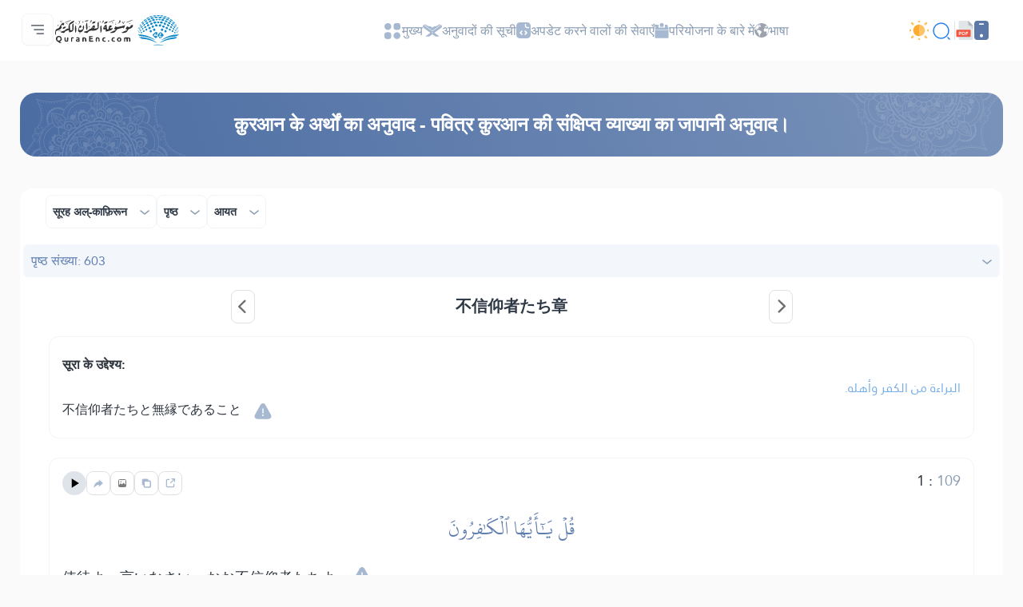

--- FILE ---
content_type: text/html; charset=UTF-8
request_url: https://quranenc.com/hi/browse/japanese_mokhtasar/109
body_size: 44401
content:
<!DOCTYPE html>
<html lang="hi" dir="ltr">

<head>
    <meta charset="utf-8" />
    <title>अर्थों का अनुवाद सूरह अल्-काफ़िरून - पवित्र क़ुरआन की संक्षिप्त व्याख्या का जापानी अनुवाद। - पृष्ठ संख्या 603 - पवित्र क़ुरआन विश्वकोश</title>
    <meta name="description" content="अर्थों का अनुवाद सूरह अल्-काफ़िरून - पवित्र क़ुरआन की संक्षिप्त व्याख्या का जापानी अनुवाद। - पृष्ठ संख्या 603 - पवित्र क़ुरआन विश्वकोश" />

    <meta name="twitter:card" content="summary">
    <meta name="twitter:title" content="अर्थों का अनुवाद सूरह अल्-काफ़िरून - पवित्र क़ुरआन की संक्षिप्त व्याख्या का जापानी अनुवाद। - पृष्ठ संख्या 603 - पवित्र क़ुरआन विश्वकोश">
    <meta name="twitter:description" content="अर्थों का अनुवाद सूरह अल्-काफ़िरून - पवित्र क़ुरआन की संक्षिप्त व्याख्या का जापानी अनुवाद। - पृष्ठ संख्या 603 - पवित्र क़ुरआन विश्वकोश">

    <meta property="og:site_name" content="पवित्र क़ुरआन विश्वकोश">
    <meta property="og:title" content="अर्थों का अनुवाद सूरह अल्-काफ़िरून - पवित्र क़ुरआन की संक्षिप्त व्याख्या का जापानी अनुवाद। - पृष्ठ संख्या 603 - पवित्र क़ुरआन विश्वकोश">
    <meta property="og:description" content="अर्थों का अनुवाद सूरह अल्-काफ़िरून - पवित्र क़ुरआन की संक्षिप्त व्याख्या का जापानी अनुवाद। - पृष्ठ संख्या 603 - पवित्र क़ुरआन विश्वकोश">
    <meta property="og:type" content="article">
    <meta property="og:url" content="https://quranenc.com/hi/browse/japanese_mokhtasar/109">
    <meta property="og:image" content="https://quranenc.com/assets/images/og_new_logo.jpg">
    <link rel="icon" href="/favicon.ico" type="image/x-icon">
    <!-- mobile settings -->
    <meta name="viewport" content="width=device-width, initial-scale=1" />
    <!--[if IE]><meta http-equiv='X-UA-Compatible' content='IE=edge,chrome=1'><![endif]-->
    <!-- Vendor CSS Files -->
    <link href="https://quranenc.com/assets_2/vendor/aos/aos.css" rel="stylesheet">
    <link href="https://quranenc.com/assets_2/vendor/bootstrap/css/bootstrap.css" rel="stylesheet">

    <!-- Project Main CSS File -->
    <link href="https://quranenc.com/assets_2/vendor/owlcarousel/css/owl.theme.default.min.css" rel="stylesheet">
    <link href="https://quranenc.com/assets_2/vendor/owlcarousel/css/owl.carousel.min.css" rel="stylesheet">


    <link href="https://quranenc.com/assets_2/css/style.css?v=2" rel="stylesheet">
        <link href="https://quranenc.com/assets_2/css/ltr.css" rel="stylesheet" type="text/css">
        <link href="https://quranenc.com/assets_2/css/custom.css?v=7" rel="stylesheet">


            <link rel="canonical" href="https://quranenc.com/ja/browse/japanese_mokhtasar/109">
    

    <link href="https://quranenc.com/assets_2/vendor/toastr/toastr.css" rel="stylesheet" type="text/css" />

    <meta name="apple-iphone-app" content="app-id=1561769281">
    <meta name="google-play-app" content="app-id=com.quranenc.app">

</head>

<body class="enable-animation">
    <!-- Google Tag Manager (noscript) -->
    <noscript><iframe src="https://www.googletagmanager.com/ns.html?id=GTM-MNL3BVL"
            height="0" width="0" style="display:none;visibility:hidden"></iframe></noscript>
    <!-- End Google Tag Manager (noscript) -->
    <!-- wrapper -->

    <header id="header" class="header bg-white">
        <nav id="navbar" class="navbar navbar-expand-lg py-3 navbar-light bg-white fixed-top">
            <div class="container-xl px-3 gap-3">
                <div class="col d-flex align-items-center gap-3">

                    <div class="sidebar_toggler position-relative">
                        <button class="navbar-toggler d-block btn p-0 border-0" type="button" id="sidebar"
                                data-bs-toggle="dropdown" aria-expanded="false">
                            <img class="position-relative" src="https://quranenc.com/assets_2/img/hamburger-menue.svg" alt="sidebar-icon">
                        </button>

                        <ul class="dropdown-menu sidebar_menu bg-transparent border-0 py-0" aria-labelledby="sidebar">
                            <li class="dropdown-item overflow-hidden bg-transparent p-0">
                                <button id="sidebar_close" class="btn p-2 w-100 text-end slide_top_nav bg-transparent">
                                    <img class="p-2" src="https://quranenc.com/assets_2/img/close-white.svg" alt="close-icon">
                                </button>
                            </li>
                            <li class="dropdown-item overflow-hidden bg-transparent p-0 d-lg-none d-block">
                                <div class="slide_top_nav d-flex align-items-center gap-2">
                                    <button class="btn p-2 br_5px switch_mood_btn">
                                    </button>
                                    <button type="button" class="btn p-2 br_5px" data-bs-toggle="modal" data-bs-target="#search_modal">
                                        <img src="https://quranenc.com/assets_2/img/nav/search-normal.svg" alt="search-normal">
                                    </button>
                                    <a href="https://quranenc.com/hi/home?pdf=1" class="p-2 br_5px">
                                        <img src="https://quranenc.com/assets_2/img/pdf-icon.svg" alt="file">
                                    </a>
                                    <a class="p-2 br_5px" href="https://quranenc.com/app/" target="_blank" title="PWA App">
                                        <img style="width:20px;filter:brightness(0) saturate(100%) invert(84%) sepia(17%) saturate(490%) hue-rotate(358deg) brightness(99%) contrast(91%);" src="https://quranenc.com/assets_2/img/bolt.svg" alt="pwa">
                                    </a>
                                    
                                </div>

                            </li>

                            <!-- Sidebar links (keep existing app elements) -->
                            <li class="dropdown-item overflow-hidden bg-transparent p-0">
                                <a class="nav-link slide_top_nav d-flex p-3 hoverable " href="https://quranenc.com/hi/home">
                                    <span class="w_40px text-end">
                                        <img class="img_gray img_hover_white active_white" src="https://quranenc.com/assets_2/img/nav/nav-icon-1.svg" alt="home">
                                    </span>
                                    <span class="fs18 text_white_80 hover_white text_active_white">मुख्य</span>
                                </a>
                            </li>

                            <li class="dropdown-item overflow-hidden bg-transparent p-0">
                                <a class="nav-link slide_top_nav d-flex p-3 hoverable" href="https://quranenc.com/hi/home#transes">
                                    <span class="w_40px text-end">
                                        <img class="img_gray img_hover_white active_white" src="https://quranenc.com/assets_2/img/nav/nav-icon-2.svg" alt="trans">
                                    </span>
                                    <span class="fs18 text_white_80 hover_white text_active_white">अनुवादों की सूची</span>
                                </a>
                            </li>

                            <li class="dropdown-item overflow-hidden bg-transparent p-0">
                                <a class="nav-link slide_top_nav d-flex p-3 hoverable" href="https://quranenc.com/hi/home#devs_api">
                                    <span class="w_40px text-end">
                                        <img class="img_gray img_hover_white active_white" src="https://quranenc.com/assets_2/img/nav/nav-icon-3.svg" alt="devs">
                                    </span>
                                    <span class="fs18 text_white_80 hover_white text_active_white">अपडेट करने वालों की सेवाएँ - API</span>
                                </a>
                            </li>

                            <li class="dropdown-item overflow-hidden bg-transparent p-0">
                                <a class="nav-link slide_top_nav d-flex p-3 hoverable" href="https://quranenc.com/hi/home/about">
                                    <span class="w_40px text-end">
                                        <img class="img_gray img_hover_white active_white" src="https://quranenc.com/assets_2/img/nav/nav-icon-7.svg" alt="about">
                                    </span>
                                    <span class="fs18 text_white_80 hover_white text_active_white">परियोजना के बारे में</span>
                                </a>
                            </li>

                            <li class="dropdown-item overflow-hidden bg-transparent p-0">
                                <a class="nav-link slide_top_nav d-flex p-3 hoverable" href="https://quranenc.com/hi/home/contact_us">
                                    <span class="w_40px text-end">
                                        <img class="img_gray img_hover_white active_white" src="https://quranenc.com/assets_2/img/nav/nav-icon-6.svg" alt="contact">
                                    </span>
                                    <span class="fs18 text_white_80 hover_white text_active_white">हमसे सम्पर्क करें</span>
                                </a>
                            </li>

                            <li class="dropdown-item overflow-hidden bg-transparent p-0">
                                <a class="nav-link slide_top_nav d-flex p-3 hoverable" href="#" data-bs-toggle="modal" data-bs-target="#language_modal">
                                    <span class="w_40px text-end">
                                        <img class="img_gray img_hover_white active_white" src="https://quranenc.com/assets_2/img/earth.svg" alt="lang">
                                    </span>
                                    <span class="fs18 text_white_80 hover_white text_active_white">भाषा</span>
                                </a>
                            </li>
                            
                            <li style="opacity:0.7;margin-top:20px" class="dropdown-item overflow-hidden bg-transparent p-0">
                                <div class="d-flex flex-row gap-3 p-3">
                                    <a class="slide_top_nav" href="https://play.google.com/store/apps/details?id=com.quranenc.app" target="_blank">
                                        <img src="https://quranenc.com/assets/images/android.png" style="width:130px" alt="Google Play" loading="lazy">
                                    </a>
                                    <a class="slide_top_nav" href="https://apps.apple.com/app/id1561769281" target="_blank">
                                        <img src="https://quranenc.com/assets/images/ios.svg" alt="Download on the App Store" style="width: 120px;">
                                    </a>
                                </div>
                            </li>
                            <li class="dropdown-item overflow-hidden bg-transparent p-0">
                                <a style="padding-top:35px; text-align:center" class="nav-link slide_top_nav hoverable" href="https://old.quranenc.com/hi" target="_blank">
                                    <small class="fs14 text-grey hover_white text_active_white">Browse Old Version</small>
                                </a>
                            </li>
                            
                        </ul>
                        
                    </div>

                    <a class="navbar-brand m-0 p-0" href="https://quranenc.com/hi/home">
                        <img src="https://quranenc.com/assets_2/img/nav/logo.svg" alt="पवित्र क़ुरआन विश्वकोश">
                    </a>
                </div>

                <div class="collapse navbar-collapse" id="nav_bar">
                    <ul class="navbar-nav align-items-center gap_lg_30px m-auto p-0">
                        <li class="nav-item">
                            <a class="nav-link gap-2 hoverable" href="https://quranenc.com/hi/home">
                                <img class="img_active_primary img_hover_primary img_focus_primary" src="https://quranenc.com/assets_2/img/nav/nav-icon-1.svg" alt="home">
                                <span class="hover_black_bold focus_black_bold active_black_bold fs_lg_12px">मुख्य</span>
                            </a>
                        </li>
                        <li class="nav-item">
                            <a class="nav-link gap-2 hoverable" href="https://quranenc.com/hi/home#transes">
                                <img class="img_active_primary img_hover_primary img_focus_primary" src="https://quranenc.com/assets_2/img/nav/nav-icon-2.svg" alt="trans">
                                <span class="hover_black_bold focus_black_bold active_black_bold fs_lg_12px">अनुवादों की सूची</span>
                            </a>
                        </li>
                        <li class="nav-item">
                            <a class="nav-link gap-2 hoverable" href="https://quranenc.com/hi/home#devs_api">
                                <img class="img_active_primary img_hover_primary img_focus_primary" src="https://quranenc.com/assets_2/img/nav/nav-icon-3.svg" alt="devs">
                                <span class="hover_black_bold focus_black_bold active_black_bold fs_lg_12px">अपडेट करने वालों की सेवाएँ</span>
                            </a>
                        </li>
                        <li class="nav-item">
                            <a class="nav-link gap-2 hoverable" href="https://quranenc.com/hi/home/about">
                                <img class="img_active_primary img_hover_primary img_focus_primary" src="https://quranenc.com/assets_2/img/nav/nav-icon-4.svg" alt="about">
                                <span class="hover_black_bold focus_black_bold active_black_bold fs_lg_12px">परियोजना के बारे में</span>
                            </a>
                        </li>
                        <li class="nav-item">
                            <a class="nav-link gap-2 hoverable" href="#" data-bs-toggle="modal" data-bs-target="#language_modal">
                                <img class="img_active_primary img_hover_primary img_focus_primary" src="https://quranenc.com/assets_2/img/earth.svg" alt="lang">
                                <span class="hover_black_bold focus_black_bold active_black_bold fs_lg_12px">भाषा</span>
                            </a>
                        </li>
                        
                    </ul>
                </div>

                <div class="d-flex justify-content-between align-items-center gap-3">
                    <div class="d-flex gap-lg-3 gap-2 align-items-center">
                        <button type="button" class="switch_mood_btn light_mood btn p-0"></button>
                        <button type="button" class="btn p-1" data-bs-toggle="modal" data-bs-target="#search_modal">
                            <img src="https://quranenc.com/assets_2/img/nav/search-normal.svg" alt="search">
                        </button>
                        <a class="btn p-1 d-lg-none d-inline-block" href="#" data-bs-toggle="modal" data-bs-target="#language_modal">
                            <img src="https://quranenc.com/assets_2/img/earth.svg" alt="earth">
                        </a>
                        <a class="btn p-1 d-lg-none d-inline-block" href="https://quranenc.com/hi/home?pdf=1">
                            <img src="https://quranenc.com/assets_2/img/pdf-icon.svg" alt="pdf">
                        </a>
                    </div>
                    <div class="w_1px h_24px bg_gainsboro d-lg-block d-none"></div>
                    <div class="d-lg-flex align-items-center gap-3 d-none">
                        <a href="https://quranenc.com/hi/home?pdf=1">
                            <img src="https://quranenc.com/assets_2/img/pdf-icon.svg" alt="file">
                        </a>
                        <div class="dropdown">
                            <a style="text-decoration:none" href="javascript:;" class="dropdown-toggle" id="appDropdown" data-bs-toggle="dropdown" aria-expanded="false">
                                <img style="width:18px;filter:brightness(0) saturate(100%) invert(48%) sepia(13%) saturate(1453%) hue-rotate(179deg) brightness(92%) contrast(87%);" src="https://quranenc.com/assets_2/img/mobile-icon-gray.svg" alt="apps">
                            </a>
                            <ul class="dropdown-menu dropdown-menu-start" aria-labelledby="appDropdown">
                                <li style="text-align: start !important"><a style="padding:8px" class="dropdown-item text-grey" href="https://quranenc.com/app/" target="_blank">
                                    <img style="width:16px;margin-right:4px;" src="https://quranenc.com/assets_2/img/bolt.svg" alt="pwa"> PWA App                                </a></li>
                                <li style="text-align: start !important"><a style="padding:8px" class="dropdown-item text-grey" href="https://play.google.com/store/apps/details?id=com.quranenc.app" target="_blank">
                                    <img style="width:16px;margin-right:4px;" src="https://quranenc.com/assets_2/img/android.svg" alt="android"> Android                                </a></li>
                                <li style="text-align: start !important"><a style="padding:8px" class="dropdown-item text-grey" href="https://apps.apple.com/app/id1561769281" target="_blank">
                                    <img style="width:16px;margin-right:4px;" src="https://quranenc.com/assets_2/img/apple.svg" alt="ios"> iOS                                </a></li>
                            </ul>
                        </div>
                    </div>
                </div>
            </div>
        </nav>
        
    </header><!-- End Header -->



    <!-- HOME -->
    <!-- FEATURES -->
<style type="text/css">
    sup {
        color: #999;
    }

        
                .aya-trans-container .trans_text,
    .aya-trans-container .hamesh,
    .aligner {
        direction: ltr;
        text-align: left;
    }

    .sowar_menu_item {
        direction: ltr;
    }

    #orgg_nass,
    #orgg_nass2 {
        direction: ltr;
        text-align: left;

    }

    .form-control.err {
        border-color: #a94442 !important;
    }

    .diff_text {
        display: none;
        padding-bottom: 15px;
    }

    .diff_text ins {
        color: darkgreen;
    }

    .diff_text del {
        color: orangered;
    }
</style>


        <div id="ayat">
        <section>
    <div class="container-xl px-3">
        <div class="row flex-column g-0">
            <div class="col-12 pt_40px">
                <div class="section_header justify-content-center text-center align-items-center d-flex flex-column py-4 px-3 p-lg-4 global_white_text gap-4" data-aos="fade-up" data-aos-delay="100" data-aos-duration="1000">

                    <h2 class="col-lg-10 fs24 fsmd20 fw-bolder">
                        <a style="text-decoration:none; color:inherit;" href="https://quranenc.com/hi/browse/japanese_mokhtasar"> क़ुरआन के अर्थों का अनुवाद - पवित्र क़ुरआन की संक्षिप्त व्याख्या का जापानी अनुवाद। </a>
                    </h2>
                                    </div>
            </div>
            <div class="col-12 pt_40px" data-aos="fade-up" data-aos-delay="300" data-aos-duration="1000">
                <div class="br_16px bg-white">
                    <div class="d-flex flex-lg-row flex-column justify-content-between align-items-center gap-3 px_32px px_sm_10px py-2 mb-2 br_16px">
                        <div class="d-flex gap-2 order-lg-0 order-1">
                            <div class="surah_dropdown">
  <button
    class="btn w-100 border bc_gainsboro show_bc_bright_gray p-2 p-sm-2 hoverable br_8px d-flex justify-content-between align-items-center"
    type="button" data-bs-target="#surah_filter" data-bs-toggle="dropdown" aria-expanded="false">
    <span class="fw-bolder ps-3 fssm12 fs14">सूरह अल्-काफ़िरून </span>
    <span class="arrow">
      <img class="black_img" src="https://quranenc.com/assets_2/img/arrow-down.svg" alt="arrow-down">
    </span>
  </button>


  <div class="dropdown-menu surah_dropdown_menu max_w_325px max_w_sm_full px-sm-0 px-3 w-100 border-0"
    aria-labelledby="surah_filter">
    <div class="filter_shadow br_8px py-3 mb-3">
      <form action="">
        <div class="d-flex bg_white_lilac br_5px py_5px pe-3 mx-3">
          <input type="text" class="form-control fs14 p-0 ps-3 border-0 bg-transparent" id="search_sura"
            placeholder="खोजें" aria-label="search" aria-describedby="search">
          <button
            class="btn d-flex justify-content-center align-items-center border-0 h_40px py-0 px-3">
            <img src="https://quranenc.com/assets_2/img/search-gray.svg" alt="search">
          </button>
        </div>
        <div
          class="me-1 max_h_400px overflow-auto scroll scroll_thumb_md light_gray_scroll scroll_md scroll_right mt-4">
          <ul class="list-unstyled px-2 search_list selected_item_container">
                            <li>
                  <div
                    class="surah_card selected_item hoverable hover_bg_white_lilac d-flex justify-content-between align-items-center"
                    data-sura="1">
                    <div class="d-flex align-items-center gap-2">
                      <div
                        class="surah_number_container d-flex justify-content-center align-items-center">
                        <span class="surah_number hover_text_primary"> 1</span>
                      </div>
                      <div class="d-flex flex-column gap-2">
                        <h2 class="surah_name hover_text_primary fs16 fw-bolder">
                          अल्-फ़ातिह़ा                        </h2>
                        <div class="ayat_number_container d-flex align-items-center gap-1">
                          <img src="https://quranenc.com/assets_2/img/book-saved.svg" alt="book">
                                                      <span class="fs14 text_secondary">7 آيات </span>
                                                  </div>
                      </div>
                    </div>
                    <div class="text-start">
                      <h2 class="fs16 fw-bolder hover_text_primary">Al-Faatiha</h2>
                    </div>
                  </div>
                </li>
                            <li>
                  <div
                    class="surah_card selected_item hoverable hover_bg_white_lilac d-flex justify-content-between align-items-center"
                    data-sura="2">
                    <div class="d-flex align-items-center gap-2">
                      <div
                        class="surah_number_container d-flex justify-content-center align-items-center">
                        <span class="surah_number hover_text_primary"> 2</span>
                      </div>
                      <div class="d-flex flex-column gap-2">
                        <h2 class="surah_name hover_text_primary fs16 fw-bolder">
                          अल्-ब-क़-रा                        </h2>
                        <div class="ayat_number_container d-flex align-items-center gap-1">
                          <img src="https://quranenc.com/assets_2/img/book-saved.svg" alt="book">
                                                      <span class="fs14 text_secondary">286 آيات </span>
                                                  </div>
                      </div>
                    </div>
                    <div class="text-start">
                      <h2 class="fs16 fw-bolder hover_text_primary">Al-Baqara</h2>
                    </div>
                  </div>
                </li>
                            <li>
                  <div
                    class="surah_card selected_item hoverable hover_bg_white_lilac d-flex justify-content-between align-items-center"
                    data-sura="3">
                    <div class="d-flex align-items-center gap-2">
                      <div
                        class="surah_number_container d-flex justify-content-center align-items-center">
                        <span class="surah_number hover_text_primary"> 3</span>
                      </div>
                      <div class="d-flex flex-column gap-2">
                        <h2 class="surah_name hover_text_primary fs16 fw-bolder">
                          आले इम्रान                        </h2>
                        <div class="ayat_number_container d-flex align-items-center gap-1">
                          <img src="https://quranenc.com/assets_2/img/book-saved.svg" alt="book">
                                                      <span class="fs14 text_secondary">200 آيات </span>
                                                  </div>
                      </div>
                    </div>
                    <div class="text-start">
                      <h2 class="fs16 fw-bolder hover_text_primary">Aal-i-Imraan</h2>
                    </div>
                  </div>
                </li>
                            <li>
                  <div
                    class="surah_card selected_item hoverable hover_bg_white_lilac d-flex justify-content-between align-items-center"
                    data-sura="4">
                    <div class="d-flex align-items-center gap-2">
                      <div
                        class="surah_number_container d-flex justify-content-center align-items-center">
                        <span class="surah_number hover_text_primary"> 4</span>
                      </div>
                      <div class="d-flex flex-column gap-2">
                        <h2 class="surah_name hover_text_primary fs16 fw-bolder">
                          अन्-निसा                        </h2>
                        <div class="ayat_number_container d-flex align-items-center gap-1">
                          <img src="https://quranenc.com/assets_2/img/book-saved.svg" alt="book">
                                                      <span class="fs14 text_secondary">176 آيات </span>
                                                  </div>
                      </div>
                    </div>
                    <div class="text-start">
                      <h2 class="fs16 fw-bolder hover_text_primary">An-Nisaa</h2>
                    </div>
                  </div>
                </li>
                            <li>
                  <div
                    class="surah_card selected_item hoverable hover_bg_white_lilac d-flex justify-content-between align-items-center"
                    data-sura="5">
                    <div class="d-flex align-items-center gap-2">
                      <div
                        class="surah_number_container d-flex justify-content-center align-items-center">
                        <span class="surah_number hover_text_primary"> 5</span>
                      </div>
                      <div class="d-flex flex-column gap-2">
                        <h2 class="surah_name hover_text_primary fs16 fw-bolder">
                          अल्-माइदा                        </h2>
                        <div class="ayat_number_container d-flex align-items-center gap-1">
                          <img src="https://quranenc.com/assets_2/img/book-saved.svg" alt="book">
                                                      <span class="fs14 text_secondary">120 آيات </span>
                                                  </div>
                      </div>
                    </div>
                    <div class="text-start">
                      <h2 class="fs16 fw-bolder hover_text_primary">Al-Maaida</h2>
                    </div>
                  </div>
                </li>
                            <li>
                  <div
                    class="surah_card selected_item hoverable hover_bg_white_lilac d-flex justify-content-between align-items-center"
                    data-sura="6">
                    <div class="d-flex align-items-center gap-2">
                      <div
                        class="surah_number_container d-flex justify-content-center align-items-center">
                        <span class="surah_number hover_text_primary"> 6</span>
                      </div>
                      <div class="d-flex flex-column gap-2">
                        <h2 class="surah_name hover_text_primary fs16 fw-bolder">
                          अल्-अन्आम                        </h2>
                        <div class="ayat_number_container d-flex align-items-center gap-1">
                          <img src="https://quranenc.com/assets_2/img/book-saved.svg" alt="book">
                                                      <span class="fs14 text_secondary">165 آيات </span>
                                                  </div>
                      </div>
                    </div>
                    <div class="text-start">
                      <h2 class="fs16 fw-bolder hover_text_primary">Al-An'aam</h2>
                    </div>
                  </div>
                </li>
                            <li>
                  <div
                    class="surah_card selected_item hoverable hover_bg_white_lilac d-flex justify-content-between align-items-center"
                    data-sura="7">
                    <div class="d-flex align-items-center gap-2">
                      <div
                        class="surah_number_container d-flex justify-content-center align-items-center">
                        <span class="surah_number hover_text_primary"> 7</span>
                      </div>
                      <div class="d-flex flex-column gap-2">
                        <h2 class="surah_name hover_text_primary fs16 fw-bolder">
                          अल्-आराफ़                        </h2>
                        <div class="ayat_number_container d-flex align-items-center gap-1">
                          <img src="https://quranenc.com/assets_2/img/book-saved.svg" alt="book">
                                                      <span class="fs14 text_secondary">206 آيات </span>
                                                  </div>
                      </div>
                    </div>
                    <div class="text-start">
                      <h2 class="fs16 fw-bolder hover_text_primary">Al-A'raaf</h2>
                    </div>
                  </div>
                </li>
                            <li>
                  <div
                    class="surah_card selected_item hoverable hover_bg_white_lilac d-flex justify-content-between align-items-center"
                    data-sura="8">
                    <div class="d-flex align-items-center gap-2">
                      <div
                        class="surah_number_container d-flex justify-content-center align-items-center">
                        <span class="surah_number hover_text_primary"> 8</span>
                      </div>
                      <div class="d-flex flex-column gap-2">
                        <h2 class="surah_name hover_text_primary fs16 fw-bolder">
                          अल्-अन्फ़ाल                        </h2>
                        <div class="ayat_number_container d-flex align-items-center gap-1">
                          <img src="https://quranenc.com/assets_2/img/book-saved.svg" alt="book">
                                                      <span class="fs14 text_secondary">75 آيات </span>
                                                  </div>
                      </div>
                    </div>
                    <div class="text-start">
                      <h2 class="fs16 fw-bolder hover_text_primary">Al-Anfaal</h2>
                    </div>
                  </div>
                </li>
                            <li>
                  <div
                    class="surah_card selected_item hoverable hover_bg_white_lilac d-flex justify-content-between align-items-center"
                    data-sura="9">
                    <div class="d-flex align-items-center gap-2">
                      <div
                        class="surah_number_container d-flex justify-content-center align-items-center">
                        <span class="surah_number hover_text_primary"> 9</span>
                      </div>
                      <div class="d-flex flex-column gap-2">
                        <h2 class="surah_name hover_text_primary fs16 fw-bolder">
                          अत्-तौबा                        </h2>
                        <div class="ayat_number_container d-flex align-items-center gap-1">
                          <img src="https://quranenc.com/assets_2/img/book-saved.svg" alt="book">
                                                      <span class="fs14 text_secondary">129 آيات </span>
                                                  </div>
                      </div>
                    </div>
                    <div class="text-start">
                      <h2 class="fs16 fw-bolder hover_text_primary">At-Tawba</h2>
                    </div>
                  </div>
                </li>
                            <li>
                  <div
                    class="surah_card selected_item hoverable hover_bg_white_lilac d-flex justify-content-between align-items-center"
                    data-sura="10">
                    <div class="d-flex align-items-center gap-2">
                      <div
                        class="surah_number_container d-flex justify-content-center align-items-center">
                        <span class="surah_number hover_text_primary"> 10</span>
                      </div>
                      <div class="d-flex flex-column gap-2">
                        <h2 class="surah_name hover_text_primary fs16 fw-bolder">
                          यूनुस                        </h2>
                        <div class="ayat_number_container d-flex align-items-center gap-1">
                          <img src="https://quranenc.com/assets_2/img/book-saved.svg" alt="book">
                                                      <span class="fs14 text_secondary">109 آيات </span>
                                                  </div>
                      </div>
                    </div>
                    <div class="text-start">
                      <h2 class="fs16 fw-bolder hover_text_primary">Yunus</h2>
                    </div>
                  </div>
                </li>
                            <li>
                  <div
                    class="surah_card selected_item hoverable hover_bg_white_lilac d-flex justify-content-between align-items-center"
                    data-sura="11">
                    <div class="d-flex align-items-center gap-2">
                      <div
                        class="surah_number_container d-flex justify-content-center align-items-center">
                        <span class="surah_number hover_text_primary"> 11</span>
                      </div>
                      <div class="d-flex flex-column gap-2">
                        <h2 class="surah_name hover_text_primary fs16 fw-bolder">
                          हूद                        </h2>
                        <div class="ayat_number_container d-flex align-items-center gap-1">
                          <img src="https://quranenc.com/assets_2/img/book-saved.svg" alt="book">
                                                      <span class="fs14 text_secondary">123 آيات </span>
                                                  </div>
                      </div>
                    </div>
                    <div class="text-start">
                      <h2 class="fs16 fw-bolder hover_text_primary">Hud</h2>
                    </div>
                  </div>
                </li>
                            <li>
                  <div
                    class="surah_card selected_item hoverable hover_bg_white_lilac d-flex justify-content-between align-items-center"
                    data-sura="12">
                    <div class="d-flex align-items-center gap-2">
                      <div
                        class="surah_number_container d-flex justify-content-center align-items-center">
                        <span class="surah_number hover_text_primary"> 12</span>
                      </div>
                      <div class="d-flex flex-column gap-2">
                        <h2 class="surah_name hover_text_primary fs16 fw-bolder">
                          यूसुफ़                        </h2>
                        <div class="ayat_number_container d-flex align-items-center gap-1">
                          <img src="https://quranenc.com/assets_2/img/book-saved.svg" alt="book">
                                                      <span class="fs14 text_secondary">111 آيات </span>
                                                  </div>
                      </div>
                    </div>
                    <div class="text-start">
                      <h2 class="fs16 fw-bolder hover_text_primary">Yusuf</h2>
                    </div>
                  </div>
                </li>
                            <li>
                  <div
                    class="surah_card selected_item hoverable hover_bg_white_lilac d-flex justify-content-between align-items-center"
                    data-sura="13">
                    <div class="d-flex align-items-center gap-2">
                      <div
                        class="surah_number_container d-flex justify-content-center align-items-center">
                        <span class="surah_number hover_text_primary"> 13</span>
                      </div>
                      <div class="d-flex flex-column gap-2">
                        <h2 class="surah_name hover_text_primary fs16 fw-bolder">
                          अर्-रअ़्द                        </h2>
                        <div class="ayat_number_container d-flex align-items-center gap-1">
                          <img src="https://quranenc.com/assets_2/img/book-saved.svg" alt="book">
                                                      <span class="fs14 text_secondary">43 آيات </span>
                                                  </div>
                      </div>
                    </div>
                    <div class="text-start">
                      <h2 class="fs16 fw-bolder hover_text_primary">Ar-Ra'd</h2>
                    </div>
                  </div>
                </li>
                            <li>
                  <div
                    class="surah_card selected_item hoverable hover_bg_white_lilac d-flex justify-content-between align-items-center"
                    data-sura="14">
                    <div class="d-flex align-items-center gap-2">
                      <div
                        class="surah_number_container d-flex justify-content-center align-items-center">
                        <span class="surah_number hover_text_primary"> 14</span>
                      </div>
                      <div class="d-flex flex-column gap-2">
                        <h2 class="surah_name hover_text_primary fs16 fw-bolder">
                          इब्राहीम                        </h2>
                        <div class="ayat_number_container d-flex align-items-center gap-1">
                          <img src="https://quranenc.com/assets_2/img/book-saved.svg" alt="book">
                                                      <span class="fs14 text_secondary">52 آيات </span>
                                                  </div>
                      </div>
                    </div>
                    <div class="text-start">
                      <h2 class="fs16 fw-bolder hover_text_primary">Ibrahim</h2>
                    </div>
                  </div>
                </li>
                            <li>
                  <div
                    class="surah_card selected_item hoverable hover_bg_white_lilac d-flex justify-content-between align-items-center"
                    data-sura="15">
                    <div class="d-flex align-items-center gap-2">
                      <div
                        class="surah_number_container d-flex justify-content-center align-items-center">
                        <span class="surah_number hover_text_primary"> 15</span>
                      </div>
                      <div class="d-flex flex-column gap-2">
                        <h2 class="surah_name hover_text_primary fs16 fw-bolder">
                          अल्-ह़िज्र                        </h2>
                        <div class="ayat_number_container d-flex align-items-center gap-1">
                          <img src="https://quranenc.com/assets_2/img/book-saved.svg" alt="book">
                                                      <span class="fs14 text_secondary">99 آيات </span>
                                                  </div>
                      </div>
                    </div>
                    <div class="text-start">
                      <h2 class="fs16 fw-bolder hover_text_primary">Al-Hijr</h2>
                    </div>
                  </div>
                </li>
                            <li>
                  <div
                    class="surah_card selected_item hoverable hover_bg_white_lilac d-flex justify-content-between align-items-center"
                    data-sura="16">
                    <div class="d-flex align-items-center gap-2">
                      <div
                        class="surah_number_container d-flex justify-content-center align-items-center">
                        <span class="surah_number hover_text_primary"> 16</span>
                      </div>
                      <div class="d-flex flex-column gap-2">
                        <h2 class="surah_name hover_text_primary fs16 fw-bolder">
                          अन्-नह़्ल                        </h2>
                        <div class="ayat_number_container d-flex align-items-center gap-1">
                          <img src="https://quranenc.com/assets_2/img/book-saved.svg" alt="book">
                                                      <span class="fs14 text_secondary">128 آيات </span>
                                                  </div>
                      </div>
                    </div>
                    <div class="text-start">
                      <h2 class="fs16 fw-bolder hover_text_primary">An-Nahl</h2>
                    </div>
                  </div>
                </li>
                            <li>
                  <div
                    class="surah_card selected_item hoverable hover_bg_white_lilac d-flex justify-content-between align-items-center"
                    data-sura="17">
                    <div class="d-flex align-items-center gap-2">
                      <div
                        class="surah_number_container d-flex justify-content-center align-items-center">
                        <span class="surah_number hover_text_primary"> 17</span>
                      </div>
                      <div class="d-flex flex-column gap-2">
                        <h2 class="surah_name hover_text_primary fs16 fw-bolder">
                          अल्-इस्रा                        </h2>
                        <div class="ayat_number_container d-flex align-items-center gap-1">
                          <img src="https://quranenc.com/assets_2/img/book-saved.svg" alt="book">
                                                      <span class="fs14 text_secondary">111 آيات </span>
                                                  </div>
                      </div>
                    </div>
                    <div class="text-start">
                      <h2 class="fs16 fw-bolder hover_text_primary">Al-Israa</h2>
                    </div>
                  </div>
                </li>
                            <li>
                  <div
                    class="surah_card selected_item hoverable hover_bg_white_lilac d-flex justify-content-between align-items-center"
                    data-sura="18">
                    <div class="d-flex align-items-center gap-2">
                      <div
                        class="surah_number_container d-flex justify-content-center align-items-center">
                        <span class="surah_number hover_text_primary"> 18</span>
                      </div>
                      <div class="d-flex flex-column gap-2">
                        <h2 class="surah_name hover_text_primary fs16 fw-bolder">
                          अल्-कह्फ़                        </h2>
                        <div class="ayat_number_container d-flex align-items-center gap-1">
                          <img src="https://quranenc.com/assets_2/img/book-saved.svg" alt="book">
                                                      <span class="fs14 text_secondary">110 آيات </span>
                                                  </div>
                      </div>
                    </div>
                    <div class="text-start">
                      <h2 class="fs16 fw-bolder hover_text_primary">Al-Kahf</h2>
                    </div>
                  </div>
                </li>
                            <li>
                  <div
                    class="surah_card selected_item hoverable hover_bg_white_lilac d-flex justify-content-between align-items-center"
                    data-sura="19">
                    <div class="d-flex align-items-center gap-2">
                      <div
                        class="surah_number_container d-flex justify-content-center align-items-center">
                        <span class="surah_number hover_text_primary"> 19</span>
                      </div>
                      <div class="d-flex flex-column gap-2">
                        <h2 class="surah_name hover_text_primary fs16 fw-bolder">
                          मर्यम                        </h2>
                        <div class="ayat_number_container d-flex align-items-center gap-1">
                          <img src="https://quranenc.com/assets_2/img/book-saved.svg" alt="book">
                                                      <span class="fs14 text_secondary">98 آيات </span>
                                                  </div>
                      </div>
                    </div>
                    <div class="text-start">
                      <h2 class="fs16 fw-bolder hover_text_primary">Maryam</h2>
                    </div>
                  </div>
                </li>
                            <li>
                  <div
                    class="surah_card selected_item hoverable hover_bg_white_lilac d-flex justify-content-between align-items-center"
                    data-sura="20">
                    <div class="d-flex align-items-center gap-2">
                      <div
                        class="surah_number_container d-flex justify-content-center align-items-center">
                        <span class="surah_number hover_text_primary"> 20</span>
                      </div>
                      <div class="d-flex flex-column gap-2">
                        <h2 class="surah_name hover_text_primary fs16 fw-bolder">
                          ताहा                        </h2>
                        <div class="ayat_number_container d-flex align-items-center gap-1">
                          <img src="https://quranenc.com/assets_2/img/book-saved.svg" alt="book">
                                                      <span class="fs14 text_secondary">135 آيات </span>
                                                  </div>
                      </div>
                    </div>
                    <div class="text-start">
                      <h2 class="fs16 fw-bolder hover_text_primary">Taa-Haa</h2>
                    </div>
                  </div>
                </li>
                            <li>
                  <div
                    class="surah_card selected_item hoverable hover_bg_white_lilac d-flex justify-content-between align-items-center"
                    data-sura="21">
                    <div class="d-flex align-items-center gap-2">
                      <div
                        class="surah_number_container d-flex justify-content-center align-items-center">
                        <span class="surah_number hover_text_primary"> 21</span>
                      </div>
                      <div class="d-flex flex-column gap-2">
                        <h2 class="surah_name hover_text_primary fs16 fw-bolder">
                          अल्-अम्बिया                        </h2>
                        <div class="ayat_number_container d-flex align-items-center gap-1">
                          <img src="https://quranenc.com/assets_2/img/book-saved.svg" alt="book">
                                                      <span class="fs14 text_secondary">112 آيات </span>
                                                  </div>
                      </div>
                    </div>
                    <div class="text-start">
                      <h2 class="fs16 fw-bolder hover_text_primary">Al-Anbiyaa</h2>
                    </div>
                  </div>
                </li>
                            <li>
                  <div
                    class="surah_card selected_item hoverable hover_bg_white_lilac d-flex justify-content-between align-items-center"
                    data-sura="22">
                    <div class="d-flex align-items-center gap-2">
                      <div
                        class="surah_number_container d-flex justify-content-center align-items-center">
                        <span class="surah_number hover_text_primary"> 22</span>
                      </div>
                      <div class="d-flex flex-column gap-2">
                        <h2 class="surah_name hover_text_primary fs16 fw-bolder">
                          अल्-ह़ज्ज                        </h2>
                        <div class="ayat_number_container d-flex align-items-center gap-1">
                          <img src="https://quranenc.com/assets_2/img/book-saved.svg" alt="book">
                                                      <span class="fs14 text_secondary">78 آيات </span>
                                                  </div>
                      </div>
                    </div>
                    <div class="text-start">
                      <h2 class="fs16 fw-bolder hover_text_primary">Al-Hajj</h2>
                    </div>
                  </div>
                </li>
                            <li>
                  <div
                    class="surah_card selected_item hoverable hover_bg_white_lilac d-flex justify-content-between align-items-center"
                    data-sura="23">
                    <div class="d-flex align-items-center gap-2">
                      <div
                        class="surah_number_container d-flex justify-content-center align-items-center">
                        <span class="surah_number hover_text_primary"> 23</span>
                      </div>
                      <div class="d-flex flex-column gap-2">
                        <h2 class="surah_name hover_text_primary fs16 fw-bolder">
                          अल्-मुमिनून                        </h2>
                        <div class="ayat_number_container d-flex align-items-center gap-1">
                          <img src="https://quranenc.com/assets_2/img/book-saved.svg" alt="book">
                                                      <span class="fs14 text_secondary">118 آيات </span>
                                                  </div>
                      </div>
                    </div>
                    <div class="text-start">
                      <h2 class="fs16 fw-bolder hover_text_primary">Al-Muminoon</h2>
                    </div>
                  </div>
                </li>
                            <li>
                  <div
                    class="surah_card selected_item hoverable hover_bg_white_lilac d-flex justify-content-between align-items-center"
                    data-sura="24">
                    <div class="d-flex align-items-center gap-2">
                      <div
                        class="surah_number_container d-flex justify-content-center align-items-center">
                        <span class="surah_number hover_text_primary"> 24</span>
                      </div>
                      <div class="d-flex flex-column gap-2">
                        <h2 class="surah_name hover_text_primary fs16 fw-bolder">
                          अन्-नूर                        </h2>
                        <div class="ayat_number_container d-flex align-items-center gap-1">
                          <img src="https://quranenc.com/assets_2/img/book-saved.svg" alt="book">
                                                      <span class="fs14 text_secondary">64 آيات </span>
                                                  </div>
                      </div>
                    </div>
                    <div class="text-start">
                      <h2 class="fs16 fw-bolder hover_text_primary">An-Noor</h2>
                    </div>
                  </div>
                </li>
                            <li>
                  <div
                    class="surah_card selected_item hoverable hover_bg_white_lilac d-flex justify-content-between align-items-center"
                    data-sura="25">
                    <div class="d-flex align-items-center gap-2">
                      <div
                        class="surah_number_container d-flex justify-content-center align-items-center">
                        <span class="surah_number hover_text_primary"> 25</span>
                      </div>
                      <div class="d-flex flex-column gap-2">
                        <h2 class="surah_name hover_text_primary fs16 fw-bolder">
                          अल्-फ़ुर्क़ान                        </h2>
                        <div class="ayat_number_container d-flex align-items-center gap-1">
                          <img src="https://quranenc.com/assets_2/img/book-saved.svg" alt="book">
                                                      <span class="fs14 text_secondary">77 آيات </span>
                                                  </div>
                      </div>
                    </div>
                    <div class="text-start">
                      <h2 class="fs16 fw-bolder hover_text_primary">Al-Furqaan</h2>
                    </div>
                  </div>
                </li>
                            <li>
                  <div
                    class="surah_card selected_item hoverable hover_bg_white_lilac d-flex justify-content-between align-items-center"
                    data-sura="26">
                    <div class="d-flex align-items-center gap-2">
                      <div
                        class="surah_number_container d-flex justify-content-center align-items-center">
                        <span class="surah_number hover_text_primary"> 26</span>
                      </div>
                      <div class="d-flex flex-column gap-2">
                        <h2 class="surah_name hover_text_primary fs16 fw-bolder">
                          अश्-शु-अ़-रा                        </h2>
                        <div class="ayat_number_container d-flex align-items-center gap-1">
                          <img src="https://quranenc.com/assets_2/img/book-saved.svg" alt="book">
                                                      <span class="fs14 text_secondary">227 آيات </span>
                                                  </div>
                      </div>
                    </div>
                    <div class="text-start">
                      <h2 class="fs16 fw-bolder hover_text_primary">Ash-Shu'araa</h2>
                    </div>
                  </div>
                </li>
                            <li>
                  <div
                    class="surah_card selected_item hoverable hover_bg_white_lilac d-flex justify-content-between align-items-center"
                    data-sura="27">
                    <div class="d-flex align-items-center gap-2">
                      <div
                        class="surah_number_container d-flex justify-content-center align-items-center">
                        <span class="surah_number hover_text_primary"> 27</span>
                      </div>
                      <div class="d-flex flex-column gap-2">
                        <h2 class="surah_name hover_text_primary fs16 fw-bolder">
                          अन्-नम्ल                        </h2>
                        <div class="ayat_number_container d-flex align-items-center gap-1">
                          <img src="https://quranenc.com/assets_2/img/book-saved.svg" alt="book">
                                                      <span class="fs14 text_secondary">93 آيات </span>
                                                  </div>
                      </div>
                    </div>
                    <div class="text-start">
                      <h2 class="fs16 fw-bolder hover_text_primary">An-Naml</h2>
                    </div>
                  </div>
                </li>
                            <li>
                  <div
                    class="surah_card selected_item hoverable hover_bg_white_lilac d-flex justify-content-between align-items-center"
                    data-sura="28">
                    <div class="d-flex align-items-center gap-2">
                      <div
                        class="surah_number_container d-flex justify-content-center align-items-center">
                        <span class="surah_number hover_text_primary"> 28</span>
                      </div>
                      <div class="d-flex flex-column gap-2">
                        <h2 class="surah_name hover_text_primary fs16 fw-bolder">
                          अल्-क़सस                        </h2>
                        <div class="ayat_number_container d-flex align-items-center gap-1">
                          <img src="https://quranenc.com/assets_2/img/book-saved.svg" alt="book">
                                                      <span class="fs14 text_secondary">88 آيات </span>
                                                  </div>
                      </div>
                    </div>
                    <div class="text-start">
                      <h2 class="fs16 fw-bolder hover_text_primary">Al-Qasas</h2>
                    </div>
                  </div>
                </li>
                            <li>
                  <div
                    class="surah_card selected_item hoverable hover_bg_white_lilac d-flex justify-content-between align-items-center"
                    data-sura="29">
                    <div class="d-flex align-items-center gap-2">
                      <div
                        class="surah_number_container d-flex justify-content-center align-items-center">
                        <span class="surah_number hover_text_primary"> 29</span>
                      </div>
                      <div class="d-flex flex-column gap-2">
                        <h2 class="surah_name hover_text_primary fs16 fw-bolder">
                          अल्-अन्कबूत                        </h2>
                        <div class="ayat_number_container d-flex align-items-center gap-1">
                          <img src="https://quranenc.com/assets_2/img/book-saved.svg" alt="book">
                                                      <span class="fs14 text_secondary">69 آيات </span>
                                                  </div>
                      </div>
                    </div>
                    <div class="text-start">
                      <h2 class="fs16 fw-bolder hover_text_primary">Al-Ankaboot</h2>
                    </div>
                  </div>
                </li>
                            <li>
                  <div
                    class="surah_card selected_item hoverable hover_bg_white_lilac d-flex justify-content-between align-items-center"
                    data-sura="30">
                    <div class="d-flex align-items-center gap-2">
                      <div
                        class="surah_number_container d-flex justify-content-center align-items-center">
                        <span class="surah_number hover_text_primary"> 30</span>
                      </div>
                      <div class="d-flex flex-column gap-2">
                        <h2 class="surah_name hover_text_primary fs16 fw-bolder">
                          अर्-रूम                        </h2>
                        <div class="ayat_number_container d-flex align-items-center gap-1">
                          <img src="https://quranenc.com/assets_2/img/book-saved.svg" alt="book">
                                                      <span class="fs14 text_secondary">60 آيات </span>
                                                  </div>
                      </div>
                    </div>
                    <div class="text-start">
                      <h2 class="fs16 fw-bolder hover_text_primary">Ar-Room</h2>
                    </div>
                  </div>
                </li>
                            <li>
                  <div
                    class="surah_card selected_item hoverable hover_bg_white_lilac d-flex justify-content-between align-items-center"
                    data-sura="31">
                    <div class="d-flex align-items-center gap-2">
                      <div
                        class="surah_number_container d-flex justify-content-center align-items-center">
                        <span class="surah_number hover_text_primary"> 31</span>
                      </div>
                      <div class="d-flex flex-column gap-2">
                        <h2 class="surah_name hover_text_primary fs16 fw-bolder">
                          लुक़्मान                        </h2>
                        <div class="ayat_number_container d-flex align-items-center gap-1">
                          <img src="https://quranenc.com/assets_2/img/book-saved.svg" alt="book">
                                                      <span class="fs14 text_secondary">34 آيات </span>
                                                  </div>
                      </div>
                    </div>
                    <div class="text-start">
                      <h2 class="fs16 fw-bolder hover_text_primary">Luqman</h2>
                    </div>
                  </div>
                </li>
                            <li>
                  <div
                    class="surah_card selected_item hoverable hover_bg_white_lilac d-flex justify-content-between align-items-center"
                    data-sura="32">
                    <div class="d-flex align-items-center gap-2">
                      <div
                        class="surah_number_container d-flex justify-content-center align-items-center">
                        <span class="surah_number hover_text_primary"> 32</span>
                      </div>
                      <div class="d-flex flex-column gap-2">
                        <h2 class="surah_name hover_text_primary fs16 fw-bolder">
                          अस्-सज्दा                        </h2>
                        <div class="ayat_number_container d-flex align-items-center gap-1">
                          <img src="https://quranenc.com/assets_2/img/book-saved.svg" alt="book">
                                                      <span class="fs14 text_secondary">30 آيات </span>
                                                  </div>
                      </div>
                    </div>
                    <div class="text-start">
                      <h2 class="fs16 fw-bolder hover_text_primary">As-Sajda</h2>
                    </div>
                  </div>
                </li>
                            <li>
                  <div
                    class="surah_card selected_item hoverable hover_bg_white_lilac d-flex justify-content-between align-items-center"
                    data-sura="33">
                    <div class="d-flex align-items-center gap-2">
                      <div
                        class="surah_number_container d-flex justify-content-center align-items-center">
                        <span class="surah_number hover_text_primary"> 33</span>
                      </div>
                      <div class="d-flex flex-column gap-2">
                        <h2 class="surah_name hover_text_primary fs16 fw-bolder">
                          अल्-अह़ज़ाब                        </h2>
                        <div class="ayat_number_container d-flex align-items-center gap-1">
                          <img src="https://quranenc.com/assets_2/img/book-saved.svg" alt="book">
                                                      <span class="fs14 text_secondary">73 آيات </span>
                                                  </div>
                      </div>
                    </div>
                    <div class="text-start">
                      <h2 class="fs16 fw-bolder hover_text_primary">Al-Ahzaab</h2>
                    </div>
                  </div>
                </li>
                            <li>
                  <div
                    class="surah_card selected_item hoverable hover_bg_white_lilac d-flex justify-content-between align-items-center"
                    data-sura="34">
                    <div class="d-flex align-items-center gap-2">
                      <div
                        class="surah_number_container d-flex justify-content-center align-items-center">
                        <span class="surah_number hover_text_primary"> 34</span>
                      </div>
                      <div class="d-flex flex-column gap-2">
                        <h2 class="surah_name hover_text_primary fs16 fw-bolder">
                          सबा                        </h2>
                        <div class="ayat_number_container d-flex align-items-center gap-1">
                          <img src="https://quranenc.com/assets_2/img/book-saved.svg" alt="book">
                                                      <span class="fs14 text_secondary">54 آيات </span>
                                                  </div>
                      </div>
                    </div>
                    <div class="text-start">
                      <h2 class="fs16 fw-bolder hover_text_primary">Saba</h2>
                    </div>
                  </div>
                </li>
                            <li>
                  <div
                    class="surah_card selected_item hoverable hover_bg_white_lilac d-flex justify-content-between align-items-center"
                    data-sura="35">
                    <div class="d-flex align-items-center gap-2">
                      <div
                        class="surah_number_container d-flex justify-content-center align-items-center">
                        <span class="surah_number hover_text_primary"> 35</span>
                      </div>
                      <div class="d-flex flex-column gap-2">
                        <h2 class="surah_name hover_text_primary fs16 fw-bolder">
                          फ़ातिर                        </h2>
                        <div class="ayat_number_container d-flex align-items-center gap-1">
                          <img src="https://quranenc.com/assets_2/img/book-saved.svg" alt="book">
                                                      <span class="fs14 text_secondary">45 آيات </span>
                                                  </div>
                      </div>
                    </div>
                    <div class="text-start">
                      <h2 class="fs16 fw-bolder hover_text_primary">Faatir</h2>
                    </div>
                  </div>
                </li>
                            <li>
                  <div
                    class="surah_card selected_item hoverable hover_bg_white_lilac d-flex justify-content-between align-items-center"
                    data-sura="36">
                    <div class="d-flex align-items-center gap-2">
                      <div
                        class="surah_number_container d-flex justify-content-center align-items-center">
                        <span class="surah_number hover_text_primary"> 36</span>
                      </div>
                      <div class="d-flex flex-column gap-2">
                        <h2 class="surah_name hover_text_primary fs16 fw-bolder">
                          यासीन                        </h2>
                        <div class="ayat_number_container d-flex align-items-center gap-1">
                          <img src="https://quranenc.com/assets_2/img/book-saved.svg" alt="book">
                                                      <span class="fs14 text_secondary">83 آيات </span>
                                                  </div>
                      </div>
                    </div>
                    <div class="text-start">
                      <h2 class="fs16 fw-bolder hover_text_primary">Yaseen</h2>
                    </div>
                  </div>
                </li>
                            <li>
                  <div
                    class="surah_card selected_item hoverable hover_bg_white_lilac d-flex justify-content-between align-items-center"
                    data-sura="37">
                    <div class="d-flex align-items-center gap-2">
                      <div
                        class="surah_number_container d-flex justify-content-center align-items-center">
                        <span class="surah_number hover_text_primary"> 37</span>
                      </div>
                      <div class="d-flex flex-column gap-2">
                        <h2 class="surah_name hover_text_primary fs16 fw-bolder">
                          अस्-साफ़्फ़ात                        </h2>
                        <div class="ayat_number_container d-flex align-items-center gap-1">
                          <img src="https://quranenc.com/assets_2/img/book-saved.svg" alt="book">
                                                      <span class="fs14 text_secondary">182 آيات </span>
                                                  </div>
                      </div>
                    </div>
                    <div class="text-start">
                      <h2 class="fs16 fw-bolder hover_text_primary">As-Saaffaat</h2>
                    </div>
                  </div>
                </li>
                            <li>
                  <div
                    class="surah_card selected_item hoverable hover_bg_white_lilac d-flex justify-content-between align-items-center"
                    data-sura="38">
                    <div class="d-flex align-items-center gap-2">
                      <div
                        class="surah_number_container d-flex justify-content-center align-items-center">
                        <span class="surah_number hover_text_primary"> 38</span>
                      </div>
                      <div class="d-flex flex-column gap-2">
                        <h2 class="surah_name hover_text_primary fs16 fw-bolder">
                          साद                        </h2>
                        <div class="ayat_number_container d-flex align-items-center gap-1">
                          <img src="https://quranenc.com/assets_2/img/book-saved.svg" alt="book">
                                                      <span class="fs14 text_secondary">88 آيات </span>
                                                  </div>
                      </div>
                    </div>
                    <div class="text-start">
                      <h2 class="fs16 fw-bolder hover_text_primary">Saad</h2>
                    </div>
                  </div>
                </li>
                            <li>
                  <div
                    class="surah_card selected_item hoverable hover_bg_white_lilac d-flex justify-content-between align-items-center"
                    data-sura="39">
                    <div class="d-flex align-items-center gap-2">
                      <div
                        class="surah_number_container d-flex justify-content-center align-items-center">
                        <span class="surah_number hover_text_primary"> 39</span>
                      </div>
                      <div class="d-flex flex-column gap-2">
                        <h2 class="surah_name hover_text_primary fs16 fw-bolder">
                          अज़्-ज़ुमर                        </h2>
                        <div class="ayat_number_container d-flex align-items-center gap-1">
                          <img src="https://quranenc.com/assets_2/img/book-saved.svg" alt="book">
                                                      <span class="fs14 text_secondary">75 آيات </span>
                                                  </div>
                      </div>
                    </div>
                    <div class="text-start">
                      <h2 class="fs16 fw-bolder hover_text_primary">Az-Zumar</h2>
                    </div>
                  </div>
                </li>
                            <li>
                  <div
                    class="surah_card selected_item hoverable hover_bg_white_lilac d-flex justify-content-between align-items-center"
                    data-sura="40">
                    <div class="d-flex align-items-center gap-2">
                      <div
                        class="surah_number_container d-flex justify-content-center align-items-center">
                        <span class="surah_number hover_text_primary"> 40</span>
                      </div>
                      <div class="d-flex flex-column gap-2">
                        <h2 class="surah_name hover_text_primary fs16 fw-bolder">
                          ग़ाफ़िर                        </h2>
                        <div class="ayat_number_container d-flex align-items-center gap-1">
                          <img src="https://quranenc.com/assets_2/img/book-saved.svg" alt="book">
                                                      <span class="fs14 text_secondary">85 آيات </span>
                                                  </div>
                      </div>
                    </div>
                    <div class="text-start">
                      <h2 class="fs16 fw-bolder hover_text_primary">Al-Ghaafir</h2>
                    </div>
                  </div>
                </li>
                            <li>
                  <div
                    class="surah_card selected_item hoverable hover_bg_white_lilac d-flex justify-content-between align-items-center"
                    data-sura="41">
                    <div class="d-flex align-items-center gap-2">
                      <div
                        class="surah_number_container d-flex justify-content-center align-items-center">
                        <span class="surah_number hover_text_primary"> 41</span>
                      </div>
                      <div class="d-flex flex-column gap-2">
                        <h2 class="surah_name hover_text_primary fs16 fw-bolder">
                          फ़ुस्सिलत                        </h2>
                        <div class="ayat_number_container d-flex align-items-center gap-1">
                          <img src="https://quranenc.com/assets_2/img/book-saved.svg" alt="book">
                                                      <span class="fs14 text_secondary">54 آيات </span>
                                                  </div>
                      </div>
                    </div>
                    <div class="text-start">
                      <h2 class="fs16 fw-bolder hover_text_primary">Fussilat</h2>
                    </div>
                  </div>
                </li>
                            <li>
                  <div
                    class="surah_card selected_item hoverable hover_bg_white_lilac d-flex justify-content-between align-items-center"
                    data-sura="42">
                    <div class="d-flex align-items-center gap-2">
                      <div
                        class="surah_number_container d-flex justify-content-center align-items-center">
                        <span class="surah_number hover_text_primary"> 42</span>
                      </div>
                      <div class="d-flex flex-column gap-2">
                        <h2 class="surah_name hover_text_primary fs16 fw-bolder">
                          अश़्-शूरा                        </h2>
                        <div class="ayat_number_container d-flex align-items-center gap-1">
                          <img src="https://quranenc.com/assets_2/img/book-saved.svg" alt="book">
                                                      <span class="fs14 text_secondary">53 آيات </span>
                                                  </div>
                      </div>
                    </div>
                    <div class="text-start">
                      <h2 class="fs16 fw-bolder hover_text_primary">Ash-Shura</h2>
                    </div>
                  </div>
                </li>
                            <li>
                  <div
                    class="surah_card selected_item hoverable hover_bg_white_lilac d-flex justify-content-between align-items-center"
                    data-sura="43">
                    <div class="d-flex align-items-center gap-2">
                      <div
                        class="surah_number_container d-flex justify-content-center align-items-center">
                        <span class="surah_number hover_text_primary"> 43</span>
                      </div>
                      <div class="d-flex flex-column gap-2">
                        <h2 class="surah_name hover_text_primary fs16 fw-bolder">
                          अज़्-ज़ुख़रुफ़                        </h2>
                        <div class="ayat_number_container d-flex align-items-center gap-1">
                          <img src="https://quranenc.com/assets_2/img/book-saved.svg" alt="book">
                                                      <span class="fs14 text_secondary">89 آيات </span>
                                                  </div>
                      </div>
                    </div>
                    <div class="text-start">
                      <h2 class="fs16 fw-bolder hover_text_primary">Az-Zukhruf</h2>
                    </div>
                  </div>
                </li>
                            <li>
                  <div
                    class="surah_card selected_item hoverable hover_bg_white_lilac d-flex justify-content-between align-items-center"
                    data-sura="44">
                    <div class="d-flex align-items-center gap-2">
                      <div
                        class="surah_number_container d-flex justify-content-center align-items-center">
                        <span class="surah_number hover_text_primary"> 44</span>
                      </div>
                      <div class="d-flex flex-column gap-2">
                        <h2 class="surah_name hover_text_primary fs16 fw-bolder">
                          अद्-दुख़ान                        </h2>
                        <div class="ayat_number_container d-flex align-items-center gap-1">
                          <img src="https://quranenc.com/assets_2/img/book-saved.svg" alt="book">
                                                      <span class="fs14 text_secondary">59 آيات </span>
                                                  </div>
                      </div>
                    </div>
                    <div class="text-start">
                      <h2 class="fs16 fw-bolder hover_text_primary">Ad-Dukhaan</h2>
                    </div>
                  </div>
                </li>
                            <li>
                  <div
                    class="surah_card selected_item hoverable hover_bg_white_lilac d-flex justify-content-between align-items-center"
                    data-sura="45">
                    <div class="d-flex align-items-center gap-2">
                      <div
                        class="surah_number_container d-flex justify-content-center align-items-center">
                        <span class="surah_number hover_text_primary"> 45</span>
                      </div>
                      <div class="d-flex flex-column gap-2">
                        <h2 class="surah_name hover_text_primary fs16 fw-bolder">
                          अल्-जासिया                        </h2>
                        <div class="ayat_number_container d-flex align-items-center gap-1">
                          <img src="https://quranenc.com/assets_2/img/book-saved.svg" alt="book">
                                                      <span class="fs14 text_secondary">37 آيات </span>
                                                  </div>
                      </div>
                    </div>
                    <div class="text-start">
                      <h2 class="fs16 fw-bolder hover_text_primary">Al-Jaathiya</h2>
                    </div>
                  </div>
                </li>
                            <li>
                  <div
                    class="surah_card selected_item hoverable hover_bg_white_lilac d-flex justify-content-between align-items-center"
                    data-sura="46">
                    <div class="d-flex align-items-center gap-2">
                      <div
                        class="surah_number_container d-flex justify-content-center align-items-center">
                        <span class="surah_number hover_text_primary"> 46</span>
                      </div>
                      <div class="d-flex flex-column gap-2">
                        <h2 class="surah_name hover_text_primary fs16 fw-bolder">
                          अल्-अह़्क़ाफ़                        </h2>
                        <div class="ayat_number_container d-flex align-items-center gap-1">
                          <img src="https://quranenc.com/assets_2/img/book-saved.svg" alt="book">
                                                      <span class="fs14 text_secondary">35 آيات </span>
                                                  </div>
                      </div>
                    </div>
                    <div class="text-start">
                      <h2 class="fs16 fw-bolder hover_text_primary">Al-Ahqaf</h2>
                    </div>
                  </div>
                </li>
                            <li>
                  <div
                    class="surah_card selected_item hoverable hover_bg_white_lilac d-flex justify-content-between align-items-center"
                    data-sura="47">
                    <div class="d-flex align-items-center gap-2">
                      <div
                        class="surah_number_container d-flex justify-content-center align-items-center">
                        <span class="surah_number hover_text_primary"> 47</span>
                      </div>
                      <div class="d-flex flex-column gap-2">
                        <h2 class="surah_name hover_text_primary fs16 fw-bolder">
                          मुह़म्मद                        </h2>
                        <div class="ayat_number_container d-flex align-items-center gap-1">
                          <img src="https://quranenc.com/assets_2/img/book-saved.svg" alt="book">
                                                      <span class="fs14 text_secondary">38 آيات </span>
                                                  </div>
                      </div>
                    </div>
                    <div class="text-start">
                      <h2 class="fs16 fw-bolder hover_text_primary">Muhammad</h2>
                    </div>
                  </div>
                </li>
                            <li>
                  <div
                    class="surah_card selected_item hoverable hover_bg_white_lilac d-flex justify-content-between align-items-center"
                    data-sura="48">
                    <div class="d-flex align-items-center gap-2">
                      <div
                        class="surah_number_container d-flex justify-content-center align-items-center">
                        <span class="surah_number hover_text_primary"> 48</span>
                      </div>
                      <div class="d-flex flex-column gap-2">
                        <h2 class="surah_name hover_text_primary fs16 fw-bolder">
                          अल्-फ़त्ह़                        </h2>
                        <div class="ayat_number_container d-flex align-items-center gap-1">
                          <img src="https://quranenc.com/assets_2/img/book-saved.svg" alt="book">
                                                      <span class="fs14 text_secondary">29 آيات </span>
                                                  </div>
                      </div>
                    </div>
                    <div class="text-start">
                      <h2 class="fs16 fw-bolder hover_text_primary">Al-Fath</h2>
                    </div>
                  </div>
                </li>
                            <li>
                  <div
                    class="surah_card selected_item hoverable hover_bg_white_lilac d-flex justify-content-between align-items-center"
                    data-sura="49">
                    <div class="d-flex align-items-center gap-2">
                      <div
                        class="surah_number_container d-flex justify-content-center align-items-center">
                        <span class="surah_number hover_text_primary"> 49</span>
                      </div>
                      <div class="d-flex flex-column gap-2">
                        <h2 class="surah_name hover_text_primary fs16 fw-bolder">
                          अल्-ह़ुजुरात                        </h2>
                        <div class="ayat_number_container d-flex align-items-center gap-1">
                          <img src="https://quranenc.com/assets_2/img/book-saved.svg" alt="book">
                                                      <span class="fs14 text_secondary">18 آيات </span>
                                                  </div>
                      </div>
                    </div>
                    <div class="text-start">
                      <h2 class="fs16 fw-bolder hover_text_primary">Al-Hujuraat</h2>
                    </div>
                  </div>
                </li>
                            <li>
                  <div
                    class="surah_card selected_item hoverable hover_bg_white_lilac d-flex justify-content-between align-items-center"
                    data-sura="50">
                    <div class="d-flex align-items-center gap-2">
                      <div
                        class="surah_number_container d-flex justify-content-center align-items-center">
                        <span class="surah_number hover_text_primary"> 50</span>
                      </div>
                      <div class="d-flex flex-column gap-2">
                        <h2 class="surah_name hover_text_primary fs16 fw-bolder">
                          क़ाफ़                        </h2>
                        <div class="ayat_number_container d-flex align-items-center gap-1">
                          <img src="https://quranenc.com/assets_2/img/book-saved.svg" alt="book">
                                                      <span class="fs14 text_secondary">45 آيات </span>
                                                  </div>
                      </div>
                    </div>
                    <div class="text-start">
                      <h2 class="fs16 fw-bolder hover_text_primary">Qaaf</h2>
                    </div>
                  </div>
                </li>
                            <li>
                  <div
                    class="surah_card selected_item hoverable hover_bg_white_lilac d-flex justify-content-between align-items-center"
                    data-sura="51">
                    <div class="d-flex align-items-center gap-2">
                      <div
                        class="surah_number_container d-flex justify-content-center align-items-center">
                        <span class="surah_number hover_text_primary"> 51</span>
                      </div>
                      <div class="d-flex flex-column gap-2">
                        <h2 class="surah_name hover_text_primary fs16 fw-bolder">
                          अज़्-ज़ारियात                        </h2>
                        <div class="ayat_number_container d-flex align-items-center gap-1">
                          <img src="https://quranenc.com/assets_2/img/book-saved.svg" alt="book">
                                                      <span class="fs14 text_secondary">60 آيات </span>
                                                  </div>
                      </div>
                    </div>
                    <div class="text-start">
                      <h2 class="fs16 fw-bolder hover_text_primary">Adh-Dhaariyat</h2>
                    </div>
                  </div>
                </li>
                            <li>
                  <div
                    class="surah_card selected_item hoverable hover_bg_white_lilac d-flex justify-content-between align-items-center"
                    data-sura="52">
                    <div class="d-flex align-items-center gap-2">
                      <div
                        class="surah_number_container d-flex justify-content-center align-items-center">
                        <span class="surah_number hover_text_primary"> 52</span>
                      </div>
                      <div class="d-flex flex-column gap-2">
                        <h2 class="surah_name hover_text_primary fs16 fw-bolder">
                          अत्-तूर                        </h2>
                        <div class="ayat_number_container d-flex align-items-center gap-1">
                          <img src="https://quranenc.com/assets_2/img/book-saved.svg" alt="book">
                                                      <span class="fs14 text_secondary">49 آيات </span>
                                                  </div>
                      </div>
                    </div>
                    <div class="text-start">
                      <h2 class="fs16 fw-bolder hover_text_primary">At-Tur</h2>
                    </div>
                  </div>
                </li>
                            <li>
                  <div
                    class="surah_card selected_item hoverable hover_bg_white_lilac d-flex justify-content-between align-items-center"
                    data-sura="53">
                    <div class="d-flex align-items-center gap-2">
                      <div
                        class="surah_number_container d-flex justify-content-center align-items-center">
                        <span class="surah_number hover_text_primary"> 53</span>
                      </div>
                      <div class="d-flex flex-column gap-2">
                        <h2 class="surah_name hover_text_primary fs16 fw-bolder">
                          अन्-नज्म                        </h2>
                        <div class="ayat_number_container d-flex align-items-center gap-1">
                          <img src="https://quranenc.com/assets_2/img/book-saved.svg" alt="book">
                                                      <span class="fs14 text_secondary">62 آيات </span>
                                                  </div>
                      </div>
                    </div>
                    <div class="text-start">
                      <h2 class="fs16 fw-bolder hover_text_primary">An-Najm</h2>
                    </div>
                  </div>
                </li>
                            <li>
                  <div
                    class="surah_card selected_item hoverable hover_bg_white_lilac d-flex justify-content-between align-items-center"
                    data-sura="54">
                    <div class="d-flex align-items-center gap-2">
                      <div
                        class="surah_number_container d-flex justify-content-center align-items-center">
                        <span class="surah_number hover_text_primary"> 54</span>
                      </div>
                      <div class="d-flex flex-column gap-2">
                        <h2 class="surah_name hover_text_primary fs16 fw-bolder">
                          अल्-क़मर                        </h2>
                        <div class="ayat_number_container d-flex align-items-center gap-1">
                          <img src="https://quranenc.com/assets_2/img/book-saved.svg" alt="book">
                                                      <span class="fs14 text_secondary">55 آيات </span>
                                                  </div>
                      </div>
                    </div>
                    <div class="text-start">
                      <h2 class="fs16 fw-bolder hover_text_primary">Al-Qamar</h2>
                    </div>
                  </div>
                </li>
                            <li>
                  <div
                    class="surah_card selected_item hoverable hover_bg_white_lilac d-flex justify-content-between align-items-center"
                    data-sura="55">
                    <div class="d-flex align-items-center gap-2">
                      <div
                        class="surah_number_container d-flex justify-content-center align-items-center">
                        <span class="surah_number hover_text_primary"> 55</span>
                      </div>
                      <div class="d-flex flex-column gap-2">
                        <h2 class="surah_name hover_text_primary fs16 fw-bolder">
                          अर्-रह़मान                        </h2>
                        <div class="ayat_number_container d-flex align-items-center gap-1">
                          <img src="https://quranenc.com/assets_2/img/book-saved.svg" alt="book">
                                                      <span class="fs14 text_secondary">78 آيات </span>
                                                  </div>
                      </div>
                    </div>
                    <div class="text-start">
                      <h2 class="fs16 fw-bolder hover_text_primary">Ar-Rahmaan</h2>
                    </div>
                  </div>
                </li>
                            <li>
                  <div
                    class="surah_card selected_item hoverable hover_bg_white_lilac d-flex justify-content-between align-items-center"
                    data-sura="56">
                    <div class="d-flex align-items-center gap-2">
                      <div
                        class="surah_number_container d-flex justify-content-center align-items-center">
                        <span class="surah_number hover_text_primary"> 56</span>
                      </div>
                      <div class="d-flex flex-column gap-2">
                        <h2 class="surah_name hover_text_primary fs16 fw-bolder">
                          अल्-वाक़िआ़                        </h2>
                        <div class="ayat_number_container d-flex align-items-center gap-1">
                          <img src="https://quranenc.com/assets_2/img/book-saved.svg" alt="book">
                                                      <span class="fs14 text_secondary">96 آيات </span>
                                                  </div>
                      </div>
                    </div>
                    <div class="text-start">
                      <h2 class="fs16 fw-bolder hover_text_primary">Al-Waaqia</h2>
                    </div>
                  </div>
                </li>
                            <li>
                  <div
                    class="surah_card selected_item hoverable hover_bg_white_lilac d-flex justify-content-between align-items-center"
                    data-sura="57">
                    <div class="d-flex align-items-center gap-2">
                      <div
                        class="surah_number_container d-flex justify-content-center align-items-center">
                        <span class="surah_number hover_text_primary"> 57</span>
                      </div>
                      <div class="d-flex flex-column gap-2">
                        <h2 class="surah_name hover_text_primary fs16 fw-bolder">
                          अल्-ह़दीद                        </h2>
                        <div class="ayat_number_container d-flex align-items-center gap-1">
                          <img src="https://quranenc.com/assets_2/img/book-saved.svg" alt="book">
                                                      <span class="fs14 text_secondary">29 آيات </span>
                                                  </div>
                      </div>
                    </div>
                    <div class="text-start">
                      <h2 class="fs16 fw-bolder hover_text_primary">Al-Hadid</h2>
                    </div>
                  </div>
                </li>
                            <li>
                  <div
                    class="surah_card selected_item hoverable hover_bg_white_lilac d-flex justify-content-between align-items-center"
                    data-sura="58">
                    <div class="d-flex align-items-center gap-2">
                      <div
                        class="surah_number_container d-flex justify-content-center align-items-center">
                        <span class="surah_number hover_text_primary"> 58</span>
                      </div>
                      <div class="d-flex flex-column gap-2">
                        <h2 class="surah_name hover_text_primary fs16 fw-bolder">
                          अल्-मुजादिला                        </h2>
                        <div class="ayat_number_container d-flex align-items-center gap-1">
                          <img src="https://quranenc.com/assets_2/img/book-saved.svg" alt="book">
                                                      <span class="fs14 text_secondary">22 آيات </span>
                                                  </div>
                      </div>
                    </div>
                    <div class="text-start">
                      <h2 class="fs16 fw-bolder hover_text_primary">Al-Mujaadila</h2>
                    </div>
                  </div>
                </li>
                            <li>
                  <div
                    class="surah_card selected_item hoverable hover_bg_white_lilac d-flex justify-content-between align-items-center"
                    data-sura="59">
                    <div class="d-flex align-items-center gap-2">
                      <div
                        class="surah_number_container d-flex justify-content-center align-items-center">
                        <span class="surah_number hover_text_primary"> 59</span>
                      </div>
                      <div class="d-flex flex-column gap-2">
                        <h2 class="surah_name hover_text_primary fs16 fw-bolder">
                          अल्-ह़श्र                        </h2>
                        <div class="ayat_number_container d-flex align-items-center gap-1">
                          <img src="https://quranenc.com/assets_2/img/book-saved.svg" alt="book">
                                                      <span class="fs14 text_secondary">24 آيات </span>
                                                  </div>
                      </div>
                    </div>
                    <div class="text-start">
                      <h2 class="fs16 fw-bolder hover_text_primary">Al-Hashr</h2>
                    </div>
                  </div>
                </li>
                            <li>
                  <div
                    class="surah_card selected_item hoverable hover_bg_white_lilac d-flex justify-content-between align-items-center"
                    data-sura="60">
                    <div class="d-flex align-items-center gap-2">
                      <div
                        class="surah_number_container d-flex justify-content-center align-items-center">
                        <span class="surah_number hover_text_primary"> 60</span>
                      </div>
                      <div class="d-flex flex-column gap-2">
                        <h2 class="surah_name hover_text_primary fs16 fw-bolder">
                          अल्-मुम्तह़िना                        </h2>
                        <div class="ayat_number_container d-flex align-items-center gap-1">
                          <img src="https://quranenc.com/assets_2/img/book-saved.svg" alt="book">
                                                      <span class="fs14 text_secondary">13 آيات </span>
                                                  </div>
                      </div>
                    </div>
                    <div class="text-start">
                      <h2 class="fs16 fw-bolder hover_text_primary">Al-Mumtahana</h2>
                    </div>
                  </div>
                </li>
                            <li>
                  <div
                    class="surah_card selected_item hoverable hover_bg_white_lilac d-flex justify-content-between align-items-center"
                    data-sura="61">
                    <div class="d-flex align-items-center gap-2">
                      <div
                        class="surah_number_container d-flex justify-content-center align-items-center">
                        <span class="surah_number hover_text_primary"> 61</span>
                      </div>
                      <div class="d-flex flex-column gap-2">
                        <h2 class="surah_name hover_text_primary fs16 fw-bolder">
                          अस्-सफ़्फ़                        </h2>
                        <div class="ayat_number_container d-flex align-items-center gap-1">
                          <img src="https://quranenc.com/assets_2/img/book-saved.svg" alt="book">
                                                      <span class="fs14 text_secondary">14 آيات </span>
                                                  </div>
                      </div>
                    </div>
                    <div class="text-start">
                      <h2 class="fs16 fw-bolder hover_text_primary">As-Saff</h2>
                    </div>
                  </div>
                </li>
                            <li>
                  <div
                    class="surah_card selected_item hoverable hover_bg_white_lilac d-flex justify-content-between align-items-center"
                    data-sura="62">
                    <div class="d-flex align-items-center gap-2">
                      <div
                        class="surah_number_container d-flex justify-content-center align-items-center">
                        <span class="surah_number hover_text_primary"> 62</span>
                      </div>
                      <div class="d-flex flex-column gap-2">
                        <h2 class="surah_name hover_text_primary fs16 fw-bolder">
                          अल्-जुमुआ                        </h2>
                        <div class="ayat_number_container d-flex align-items-center gap-1">
                          <img src="https://quranenc.com/assets_2/img/book-saved.svg" alt="book">
                                                      <span class="fs14 text_secondary">11 آيات </span>
                                                  </div>
                      </div>
                    </div>
                    <div class="text-start">
                      <h2 class="fs16 fw-bolder hover_text_primary">Al-Jumu'a</h2>
                    </div>
                  </div>
                </li>
                            <li>
                  <div
                    class="surah_card selected_item hoverable hover_bg_white_lilac d-flex justify-content-between align-items-center"
                    data-sura="63">
                    <div class="d-flex align-items-center gap-2">
                      <div
                        class="surah_number_container d-flex justify-content-center align-items-center">
                        <span class="surah_number hover_text_primary"> 63</span>
                      </div>
                      <div class="d-flex flex-column gap-2">
                        <h2 class="surah_name hover_text_primary fs16 fw-bolder">
                          अल्-मुनाफ़िक़ून                        </h2>
                        <div class="ayat_number_container d-flex align-items-center gap-1">
                          <img src="https://quranenc.com/assets_2/img/book-saved.svg" alt="book">
                                                      <span class="fs14 text_secondary">11 آيات </span>
                                                  </div>
                      </div>
                    </div>
                    <div class="text-start">
                      <h2 class="fs16 fw-bolder hover_text_primary">Al-Munaafiqoon</h2>
                    </div>
                  </div>
                </li>
                            <li>
                  <div
                    class="surah_card selected_item hoverable hover_bg_white_lilac d-flex justify-content-between align-items-center"
                    data-sura="64">
                    <div class="d-flex align-items-center gap-2">
                      <div
                        class="surah_number_container d-flex justify-content-center align-items-center">
                        <span class="surah_number hover_text_primary"> 64</span>
                      </div>
                      <div class="d-flex flex-column gap-2">
                        <h2 class="surah_name hover_text_primary fs16 fw-bolder">
                          अत्-तग़ाबुन                        </h2>
                        <div class="ayat_number_container d-flex align-items-center gap-1">
                          <img src="https://quranenc.com/assets_2/img/book-saved.svg" alt="book">
                                                      <span class="fs14 text_secondary">18 آيات </span>
                                                  </div>
                      </div>
                    </div>
                    <div class="text-start">
                      <h2 class="fs16 fw-bolder hover_text_primary">At-Taghaabun</h2>
                    </div>
                  </div>
                </li>
                            <li>
                  <div
                    class="surah_card selected_item hoverable hover_bg_white_lilac d-flex justify-content-between align-items-center"
                    data-sura="65">
                    <div class="d-flex align-items-center gap-2">
                      <div
                        class="surah_number_container d-flex justify-content-center align-items-center">
                        <span class="surah_number hover_text_primary"> 65</span>
                      </div>
                      <div class="d-flex flex-column gap-2">
                        <h2 class="surah_name hover_text_primary fs16 fw-bolder">
                          अत्-तलाक़                        </h2>
                        <div class="ayat_number_container d-flex align-items-center gap-1">
                          <img src="https://quranenc.com/assets_2/img/book-saved.svg" alt="book">
                                                      <span class="fs14 text_secondary">12 آيات </span>
                                                  </div>
                      </div>
                    </div>
                    <div class="text-start">
                      <h2 class="fs16 fw-bolder hover_text_primary">At-Talaaq</h2>
                    </div>
                  </div>
                </li>
                            <li>
                  <div
                    class="surah_card selected_item hoverable hover_bg_white_lilac d-flex justify-content-between align-items-center"
                    data-sura="66">
                    <div class="d-flex align-items-center gap-2">
                      <div
                        class="surah_number_container d-flex justify-content-center align-items-center">
                        <span class="surah_number hover_text_primary"> 66</span>
                      </div>
                      <div class="d-flex flex-column gap-2">
                        <h2 class="surah_name hover_text_primary fs16 fw-bolder">
                          अत्-तह़रीम                        </h2>
                        <div class="ayat_number_container d-flex align-items-center gap-1">
                          <img src="https://quranenc.com/assets_2/img/book-saved.svg" alt="book">
                                                      <span class="fs14 text_secondary">12 آيات </span>
                                                  </div>
                      </div>
                    </div>
                    <div class="text-start">
                      <h2 class="fs16 fw-bolder hover_text_primary">At-Tahrim</h2>
                    </div>
                  </div>
                </li>
                            <li>
                  <div
                    class="surah_card selected_item hoverable hover_bg_white_lilac d-flex justify-content-between align-items-center"
                    data-sura="67">
                    <div class="d-flex align-items-center gap-2">
                      <div
                        class="surah_number_container d-flex justify-content-center align-items-center">
                        <span class="surah_number hover_text_primary"> 67</span>
                      </div>
                      <div class="d-flex flex-column gap-2">
                        <h2 class="surah_name hover_text_primary fs16 fw-bolder">
                          अल्-मुल्क                        </h2>
                        <div class="ayat_number_container d-flex align-items-center gap-1">
                          <img src="https://quranenc.com/assets_2/img/book-saved.svg" alt="book">
                                                      <span class="fs14 text_secondary">30 آيات </span>
                                                  </div>
                      </div>
                    </div>
                    <div class="text-start">
                      <h2 class="fs16 fw-bolder hover_text_primary">Al-Mulk</h2>
                    </div>
                  </div>
                </li>
                            <li>
                  <div
                    class="surah_card selected_item hoverable hover_bg_white_lilac d-flex justify-content-between align-items-center"
                    data-sura="68">
                    <div class="d-flex align-items-center gap-2">
                      <div
                        class="surah_number_container d-flex justify-content-center align-items-center">
                        <span class="surah_number hover_text_primary"> 68</span>
                      </div>
                      <div class="d-flex flex-column gap-2">
                        <h2 class="surah_name hover_text_primary fs16 fw-bolder">
                          अल्-क़लम                        </h2>
                        <div class="ayat_number_container d-flex align-items-center gap-1">
                          <img src="https://quranenc.com/assets_2/img/book-saved.svg" alt="book">
                                                      <span class="fs14 text_secondary">52 آيات </span>
                                                  </div>
                      </div>
                    </div>
                    <div class="text-start">
                      <h2 class="fs16 fw-bolder hover_text_primary">Al-Qalam</h2>
                    </div>
                  </div>
                </li>
                            <li>
                  <div
                    class="surah_card selected_item hoverable hover_bg_white_lilac d-flex justify-content-between align-items-center"
                    data-sura="69">
                    <div class="d-flex align-items-center gap-2">
                      <div
                        class="surah_number_container d-flex justify-content-center align-items-center">
                        <span class="surah_number hover_text_primary"> 69</span>
                      </div>
                      <div class="d-flex flex-column gap-2">
                        <h2 class="surah_name hover_text_primary fs16 fw-bolder">
                          अल्-ह़ाक़्क़ा                        </h2>
                        <div class="ayat_number_container d-flex align-items-center gap-1">
                          <img src="https://quranenc.com/assets_2/img/book-saved.svg" alt="book">
                                                      <span class="fs14 text_secondary">52 آيات </span>
                                                  </div>
                      </div>
                    </div>
                    <div class="text-start">
                      <h2 class="fs16 fw-bolder hover_text_primary">Al-Haaqqa</h2>
                    </div>
                  </div>
                </li>
                            <li>
                  <div
                    class="surah_card selected_item hoverable hover_bg_white_lilac d-flex justify-content-between align-items-center"
                    data-sura="70">
                    <div class="d-flex align-items-center gap-2">
                      <div
                        class="surah_number_container d-flex justify-content-center align-items-center">
                        <span class="surah_number hover_text_primary"> 70</span>
                      </div>
                      <div class="d-flex flex-column gap-2">
                        <h2 class="surah_name hover_text_primary fs16 fw-bolder">
                          अल्-मआ़रिज                        </h2>
                        <div class="ayat_number_container d-flex align-items-center gap-1">
                          <img src="https://quranenc.com/assets_2/img/book-saved.svg" alt="book">
                                                      <span class="fs14 text_secondary">44 آيات </span>
                                                  </div>
                      </div>
                    </div>
                    <div class="text-start">
                      <h2 class="fs16 fw-bolder hover_text_primary">Al-Ma'aarij</h2>
                    </div>
                  </div>
                </li>
                            <li>
                  <div
                    class="surah_card selected_item hoverable hover_bg_white_lilac d-flex justify-content-between align-items-center"
                    data-sura="71">
                    <div class="d-flex align-items-center gap-2">
                      <div
                        class="surah_number_container d-flex justify-content-center align-items-center">
                        <span class="surah_number hover_text_primary"> 71</span>
                      </div>
                      <div class="d-flex flex-column gap-2">
                        <h2 class="surah_name hover_text_primary fs16 fw-bolder">
                          नूह़                        </h2>
                        <div class="ayat_number_container d-flex align-items-center gap-1">
                          <img src="https://quranenc.com/assets_2/img/book-saved.svg" alt="book">
                                                      <span class="fs14 text_secondary">28 آيات </span>
                                                  </div>
                      </div>
                    </div>
                    <div class="text-start">
                      <h2 class="fs16 fw-bolder hover_text_primary">Nooh</h2>
                    </div>
                  </div>
                </li>
                            <li>
                  <div
                    class="surah_card selected_item hoverable hover_bg_white_lilac d-flex justify-content-between align-items-center"
                    data-sura="72">
                    <div class="d-flex align-items-center gap-2">
                      <div
                        class="surah_number_container d-flex justify-content-center align-items-center">
                        <span class="surah_number hover_text_primary"> 72</span>
                      </div>
                      <div class="d-flex flex-column gap-2">
                        <h2 class="surah_name hover_text_primary fs16 fw-bolder">
                          अल्-जिन्न                        </h2>
                        <div class="ayat_number_container d-flex align-items-center gap-1">
                          <img src="https://quranenc.com/assets_2/img/book-saved.svg" alt="book">
                                                      <span class="fs14 text_secondary">28 آيات </span>
                                                  </div>
                      </div>
                    </div>
                    <div class="text-start">
                      <h2 class="fs16 fw-bolder hover_text_primary">Al-Jinn</h2>
                    </div>
                  </div>
                </li>
                            <li>
                  <div
                    class="surah_card selected_item hoverable hover_bg_white_lilac d-flex justify-content-between align-items-center"
                    data-sura="73">
                    <div class="d-flex align-items-center gap-2">
                      <div
                        class="surah_number_container d-flex justify-content-center align-items-center">
                        <span class="surah_number hover_text_primary"> 73</span>
                      </div>
                      <div class="d-flex flex-column gap-2">
                        <h2 class="surah_name hover_text_primary fs16 fw-bolder">
                          अल्-मुज़्ज़म्मिल                        </h2>
                        <div class="ayat_number_container d-flex align-items-center gap-1">
                          <img src="https://quranenc.com/assets_2/img/book-saved.svg" alt="book">
                                                      <span class="fs14 text_secondary">20 آيات </span>
                                                  </div>
                      </div>
                    </div>
                    <div class="text-start">
                      <h2 class="fs16 fw-bolder hover_text_primary">Al-Muzzammil</h2>
                    </div>
                  </div>
                </li>
                            <li>
                  <div
                    class="surah_card selected_item hoverable hover_bg_white_lilac d-flex justify-content-between align-items-center"
                    data-sura="74">
                    <div class="d-flex align-items-center gap-2">
                      <div
                        class="surah_number_container d-flex justify-content-center align-items-center">
                        <span class="surah_number hover_text_primary"> 74</span>
                      </div>
                      <div class="d-flex flex-column gap-2">
                        <h2 class="surah_name hover_text_primary fs16 fw-bolder">
                          अल्-मुद्दस्सिर                        </h2>
                        <div class="ayat_number_container d-flex align-items-center gap-1">
                          <img src="https://quranenc.com/assets_2/img/book-saved.svg" alt="book">
                                                      <span class="fs14 text_secondary">56 آيات </span>
                                                  </div>
                      </div>
                    </div>
                    <div class="text-start">
                      <h2 class="fs16 fw-bolder hover_text_primary">Al-Muddaththir</h2>
                    </div>
                  </div>
                </li>
                            <li>
                  <div
                    class="surah_card selected_item hoverable hover_bg_white_lilac d-flex justify-content-between align-items-center"
                    data-sura="75">
                    <div class="d-flex align-items-center gap-2">
                      <div
                        class="surah_number_container d-flex justify-content-center align-items-center">
                        <span class="surah_number hover_text_primary"> 75</span>
                      </div>
                      <div class="d-flex flex-column gap-2">
                        <h2 class="surah_name hover_text_primary fs16 fw-bolder">
                          अल्-क़ियामह                        </h2>
                        <div class="ayat_number_container d-flex align-items-center gap-1">
                          <img src="https://quranenc.com/assets_2/img/book-saved.svg" alt="book">
                                                      <span class="fs14 text_secondary">40 آيات </span>
                                                  </div>
                      </div>
                    </div>
                    <div class="text-start">
                      <h2 class="fs16 fw-bolder hover_text_primary">Al-Qiyaama</h2>
                    </div>
                  </div>
                </li>
                            <li>
                  <div
                    class="surah_card selected_item hoverable hover_bg_white_lilac d-flex justify-content-between align-items-center"
                    data-sura="76">
                    <div class="d-flex align-items-center gap-2">
                      <div
                        class="surah_number_container d-flex justify-content-center align-items-center">
                        <span class="surah_number hover_text_primary"> 76</span>
                      </div>
                      <div class="d-flex flex-column gap-2">
                        <h2 class="surah_name hover_text_primary fs16 fw-bolder">
                          अल्-इन्सान                        </h2>
                        <div class="ayat_number_container d-flex align-items-center gap-1">
                          <img src="https://quranenc.com/assets_2/img/book-saved.svg" alt="book">
                                                      <span class="fs14 text_secondary">31 آيات </span>
                                                  </div>
                      </div>
                    </div>
                    <div class="text-start">
                      <h2 class="fs16 fw-bolder hover_text_primary">Al-Insaan</h2>
                    </div>
                  </div>
                </li>
                            <li>
                  <div
                    class="surah_card selected_item hoverable hover_bg_white_lilac d-flex justify-content-between align-items-center"
                    data-sura="77">
                    <div class="d-flex align-items-center gap-2">
                      <div
                        class="surah_number_container d-flex justify-content-center align-items-center">
                        <span class="surah_number hover_text_primary"> 77</span>
                      </div>
                      <div class="d-flex flex-column gap-2">
                        <h2 class="surah_name hover_text_primary fs16 fw-bolder">
                          अल्-मुर्सलात                        </h2>
                        <div class="ayat_number_container d-flex align-items-center gap-1">
                          <img src="https://quranenc.com/assets_2/img/book-saved.svg" alt="book">
                                                      <span class="fs14 text_secondary">50 آيات </span>
                                                  </div>
                      </div>
                    </div>
                    <div class="text-start">
                      <h2 class="fs16 fw-bolder hover_text_primary">Al-Mursalaat</h2>
                    </div>
                  </div>
                </li>
                            <li>
                  <div
                    class="surah_card selected_item hoverable hover_bg_white_lilac d-flex justify-content-between align-items-center"
                    data-sura="78">
                    <div class="d-flex align-items-center gap-2">
                      <div
                        class="surah_number_container d-flex justify-content-center align-items-center">
                        <span class="surah_number hover_text_primary"> 78</span>
                      </div>
                      <div class="d-flex flex-column gap-2">
                        <h2 class="surah_name hover_text_primary fs16 fw-bolder">
                          अन्-नबा                        </h2>
                        <div class="ayat_number_container d-flex align-items-center gap-1">
                          <img src="https://quranenc.com/assets_2/img/book-saved.svg" alt="book">
                                                      <span class="fs14 text_secondary">40 آيات </span>
                                                  </div>
                      </div>
                    </div>
                    <div class="text-start">
                      <h2 class="fs16 fw-bolder hover_text_primary">An-Naba</h2>
                    </div>
                  </div>
                </li>
                            <li>
                  <div
                    class="surah_card selected_item hoverable hover_bg_white_lilac d-flex justify-content-between align-items-center"
                    data-sura="79">
                    <div class="d-flex align-items-center gap-2">
                      <div
                        class="surah_number_container d-flex justify-content-center align-items-center">
                        <span class="surah_number hover_text_primary"> 79</span>
                      </div>
                      <div class="d-flex flex-column gap-2">
                        <h2 class="surah_name hover_text_primary fs16 fw-bolder">
                          अन्-नाज़िआ़त                        </h2>
                        <div class="ayat_number_container d-flex align-items-center gap-1">
                          <img src="https://quranenc.com/assets_2/img/book-saved.svg" alt="book">
                                                      <span class="fs14 text_secondary">46 آيات </span>
                                                  </div>
                      </div>
                    </div>
                    <div class="text-start">
                      <h2 class="fs16 fw-bolder hover_text_primary">An-Naazi'aat</h2>
                    </div>
                  </div>
                </li>
                            <li>
                  <div
                    class="surah_card selected_item hoverable hover_bg_white_lilac d-flex justify-content-between align-items-center"
                    data-sura="80">
                    <div class="d-flex align-items-center gap-2">
                      <div
                        class="surah_number_container d-flex justify-content-center align-items-center">
                        <span class="surah_number hover_text_primary"> 80</span>
                      </div>
                      <div class="d-flex flex-column gap-2">
                        <h2 class="surah_name hover_text_primary fs16 fw-bolder">
                          अ़बस                        </h2>
                        <div class="ayat_number_container d-flex align-items-center gap-1">
                          <img src="https://quranenc.com/assets_2/img/book-saved.svg" alt="book">
                                                      <span class="fs14 text_secondary">42 آيات </span>
                                                  </div>
                      </div>
                    </div>
                    <div class="text-start">
                      <h2 class="fs16 fw-bolder hover_text_primary">Abasa</h2>
                    </div>
                  </div>
                </li>
                            <li>
                  <div
                    class="surah_card selected_item hoverable hover_bg_white_lilac d-flex justify-content-between align-items-center"
                    data-sura="81">
                    <div class="d-flex align-items-center gap-2">
                      <div
                        class="surah_number_container d-flex justify-content-center align-items-center">
                        <span class="surah_number hover_text_primary"> 81</span>
                      </div>
                      <div class="d-flex flex-column gap-2">
                        <h2 class="surah_name hover_text_primary fs16 fw-bolder">
                          अत्-तक्वीर                        </h2>
                        <div class="ayat_number_container d-flex align-items-center gap-1">
                          <img src="https://quranenc.com/assets_2/img/book-saved.svg" alt="book">
                                                      <span class="fs14 text_secondary">29 آيات </span>
                                                  </div>
                      </div>
                    </div>
                    <div class="text-start">
                      <h2 class="fs16 fw-bolder hover_text_primary">At-Takwir</h2>
                    </div>
                  </div>
                </li>
                            <li>
                  <div
                    class="surah_card selected_item hoverable hover_bg_white_lilac d-flex justify-content-between align-items-center"
                    data-sura="82">
                    <div class="d-flex align-items-center gap-2">
                      <div
                        class="surah_number_container d-flex justify-content-center align-items-center">
                        <span class="surah_number hover_text_primary"> 82</span>
                      </div>
                      <div class="d-flex flex-column gap-2">
                        <h2 class="surah_name hover_text_primary fs16 fw-bolder">
                          अल्-इन्फ़ितार                        </h2>
                        <div class="ayat_number_container d-flex align-items-center gap-1">
                          <img src="https://quranenc.com/assets_2/img/book-saved.svg" alt="book">
                                                      <span class="fs14 text_secondary">19 آيات </span>
                                                  </div>
                      </div>
                    </div>
                    <div class="text-start">
                      <h2 class="fs16 fw-bolder hover_text_primary">Al-Infitaar</h2>
                    </div>
                  </div>
                </li>
                            <li>
                  <div
                    class="surah_card selected_item hoverable hover_bg_white_lilac d-flex justify-content-between align-items-center"
                    data-sura="83">
                    <div class="d-flex align-items-center gap-2">
                      <div
                        class="surah_number_container d-flex justify-content-center align-items-center">
                        <span class="surah_number hover_text_primary"> 83</span>
                      </div>
                      <div class="d-flex flex-column gap-2">
                        <h2 class="surah_name hover_text_primary fs16 fw-bolder">
                          अल्-मुतफ़्फ़िफ़ीन                        </h2>
                        <div class="ayat_number_container d-flex align-items-center gap-1">
                          <img src="https://quranenc.com/assets_2/img/book-saved.svg" alt="book">
                                                      <span class="fs14 text_secondary">36 آيات </span>
                                                  </div>
                      </div>
                    </div>
                    <div class="text-start">
                      <h2 class="fs16 fw-bolder hover_text_primary">Al-Mutaffifin</h2>
                    </div>
                  </div>
                </li>
                            <li>
                  <div
                    class="surah_card selected_item hoverable hover_bg_white_lilac d-flex justify-content-between align-items-center"
                    data-sura="84">
                    <div class="d-flex align-items-center gap-2">
                      <div
                        class="surah_number_container d-flex justify-content-center align-items-center">
                        <span class="surah_number hover_text_primary"> 84</span>
                      </div>
                      <div class="d-flex flex-column gap-2">
                        <h2 class="surah_name hover_text_primary fs16 fw-bolder">
                          अल्-इन्शिक़ाक़                        </h2>
                        <div class="ayat_number_container d-flex align-items-center gap-1">
                          <img src="https://quranenc.com/assets_2/img/book-saved.svg" alt="book">
                                                      <span class="fs14 text_secondary">25 آيات </span>
                                                  </div>
                      </div>
                    </div>
                    <div class="text-start">
                      <h2 class="fs16 fw-bolder hover_text_primary">Al-Inshiqaaq</h2>
                    </div>
                  </div>
                </li>
                            <li>
                  <div
                    class="surah_card selected_item hoverable hover_bg_white_lilac d-flex justify-content-between align-items-center"
                    data-sura="85">
                    <div class="d-flex align-items-center gap-2">
                      <div
                        class="surah_number_container d-flex justify-content-center align-items-center">
                        <span class="surah_number hover_text_primary"> 85</span>
                      </div>
                      <div class="d-flex flex-column gap-2">
                        <h2 class="surah_name hover_text_primary fs16 fw-bolder">
                          अल्-बुरूज                        </h2>
                        <div class="ayat_number_container d-flex align-items-center gap-1">
                          <img src="https://quranenc.com/assets_2/img/book-saved.svg" alt="book">
                                                      <span class="fs14 text_secondary">22 آيات </span>
                                                  </div>
                      </div>
                    </div>
                    <div class="text-start">
                      <h2 class="fs16 fw-bolder hover_text_primary">Al-Burooj</h2>
                    </div>
                  </div>
                </li>
                            <li>
                  <div
                    class="surah_card selected_item hoverable hover_bg_white_lilac d-flex justify-content-between align-items-center"
                    data-sura="86">
                    <div class="d-flex align-items-center gap-2">
                      <div
                        class="surah_number_container d-flex justify-content-center align-items-center">
                        <span class="surah_number hover_text_primary"> 86</span>
                      </div>
                      <div class="d-flex flex-column gap-2">
                        <h2 class="surah_name hover_text_primary fs16 fw-bolder">
                          अत्-तारिक़                        </h2>
                        <div class="ayat_number_container d-flex align-items-center gap-1">
                          <img src="https://quranenc.com/assets_2/img/book-saved.svg" alt="book">
                                                      <span class="fs14 text_secondary">17 آيات </span>
                                                  </div>
                      </div>
                    </div>
                    <div class="text-start">
                      <h2 class="fs16 fw-bolder hover_text_primary">At-Taariq</h2>
                    </div>
                  </div>
                </li>
                            <li>
                  <div
                    class="surah_card selected_item hoverable hover_bg_white_lilac d-flex justify-content-between align-items-center"
                    data-sura="87">
                    <div class="d-flex align-items-center gap-2">
                      <div
                        class="surah_number_container d-flex justify-content-center align-items-center">
                        <span class="surah_number hover_text_primary"> 87</span>
                      </div>
                      <div class="d-flex flex-column gap-2">
                        <h2 class="surah_name hover_text_primary fs16 fw-bolder">
                          अल्-आला                        </h2>
                        <div class="ayat_number_container d-flex align-items-center gap-1">
                          <img src="https://quranenc.com/assets_2/img/book-saved.svg" alt="book">
                                                      <span class="fs14 text_secondary">19 آيات </span>
                                                  </div>
                      </div>
                    </div>
                    <div class="text-start">
                      <h2 class="fs16 fw-bolder hover_text_primary">Al-A'laa</h2>
                    </div>
                  </div>
                </li>
                            <li>
                  <div
                    class="surah_card selected_item hoverable hover_bg_white_lilac d-flex justify-content-between align-items-center"
                    data-sura="88">
                    <div class="d-flex align-items-center gap-2">
                      <div
                        class="surah_number_container d-flex justify-content-center align-items-center">
                        <span class="surah_number hover_text_primary"> 88</span>
                      </div>
                      <div class="d-flex flex-column gap-2">
                        <h2 class="surah_name hover_text_primary fs16 fw-bolder">
                          अल्-ग़ाशिया                        </h2>
                        <div class="ayat_number_container d-flex align-items-center gap-1">
                          <img src="https://quranenc.com/assets_2/img/book-saved.svg" alt="book">
                                                      <span class="fs14 text_secondary">26 آيات </span>
                                                  </div>
                      </div>
                    </div>
                    <div class="text-start">
                      <h2 class="fs16 fw-bolder hover_text_primary">Al-Ghaashiya</h2>
                    </div>
                  </div>
                </li>
                            <li>
                  <div
                    class="surah_card selected_item hoverable hover_bg_white_lilac d-flex justify-content-between align-items-center"
                    data-sura="89">
                    <div class="d-flex align-items-center gap-2">
                      <div
                        class="surah_number_container d-flex justify-content-center align-items-center">
                        <span class="surah_number hover_text_primary"> 89</span>
                      </div>
                      <div class="d-flex flex-column gap-2">
                        <h2 class="surah_name hover_text_primary fs16 fw-bolder">
                          अल्-फ़ज्र                        </h2>
                        <div class="ayat_number_container d-flex align-items-center gap-1">
                          <img src="https://quranenc.com/assets_2/img/book-saved.svg" alt="book">
                                                      <span class="fs14 text_secondary">30 آيات </span>
                                                  </div>
                      </div>
                    </div>
                    <div class="text-start">
                      <h2 class="fs16 fw-bolder hover_text_primary">Al-Fajr</h2>
                    </div>
                  </div>
                </li>
                            <li>
                  <div
                    class="surah_card selected_item hoverable hover_bg_white_lilac d-flex justify-content-between align-items-center"
                    data-sura="90">
                    <div class="d-flex align-items-center gap-2">
                      <div
                        class="surah_number_container d-flex justify-content-center align-items-center">
                        <span class="surah_number hover_text_primary"> 90</span>
                      </div>
                      <div class="d-flex flex-column gap-2">
                        <h2 class="surah_name hover_text_primary fs16 fw-bolder">
                          अल्-बलद                        </h2>
                        <div class="ayat_number_container d-flex align-items-center gap-1">
                          <img src="https://quranenc.com/assets_2/img/book-saved.svg" alt="book">
                                                      <span class="fs14 text_secondary">20 آيات </span>
                                                  </div>
                      </div>
                    </div>
                    <div class="text-start">
                      <h2 class="fs16 fw-bolder hover_text_primary">Al-Balad</h2>
                    </div>
                  </div>
                </li>
                            <li>
                  <div
                    class="surah_card selected_item hoverable hover_bg_white_lilac d-flex justify-content-between align-items-center"
                    data-sura="91">
                    <div class="d-flex align-items-center gap-2">
                      <div
                        class="surah_number_container d-flex justify-content-center align-items-center">
                        <span class="surah_number hover_text_primary"> 91</span>
                      </div>
                      <div class="d-flex flex-column gap-2">
                        <h2 class="surah_name hover_text_primary fs16 fw-bolder">
                          अश्-शम्स                        </h2>
                        <div class="ayat_number_container d-flex align-items-center gap-1">
                          <img src="https://quranenc.com/assets_2/img/book-saved.svg" alt="book">
                                                      <span class="fs14 text_secondary">15 آيات </span>
                                                  </div>
                      </div>
                    </div>
                    <div class="text-start">
                      <h2 class="fs16 fw-bolder hover_text_primary">Ash-Shams</h2>
                    </div>
                  </div>
                </li>
                            <li>
                  <div
                    class="surah_card selected_item hoverable hover_bg_white_lilac d-flex justify-content-between align-items-center"
                    data-sura="92">
                    <div class="d-flex align-items-center gap-2">
                      <div
                        class="surah_number_container d-flex justify-content-center align-items-center">
                        <span class="surah_number hover_text_primary"> 92</span>
                      </div>
                      <div class="d-flex flex-column gap-2">
                        <h2 class="surah_name hover_text_primary fs16 fw-bolder">
                          अल्-लैल                        </h2>
                        <div class="ayat_number_container d-flex align-items-center gap-1">
                          <img src="https://quranenc.com/assets_2/img/book-saved.svg" alt="book">
                                                      <span class="fs14 text_secondary">21 آيات </span>
                                                  </div>
                      </div>
                    </div>
                    <div class="text-start">
                      <h2 class="fs16 fw-bolder hover_text_primary">Al-Lail</h2>
                    </div>
                  </div>
                </li>
                            <li>
                  <div
                    class="surah_card selected_item hoverable hover_bg_white_lilac d-flex justify-content-between align-items-center"
                    data-sura="93">
                    <div class="d-flex align-items-center gap-2">
                      <div
                        class="surah_number_container d-flex justify-content-center align-items-center">
                        <span class="surah_number hover_text_primary"> 93</span>
                      </div>
                      <div class="d-flex flex-column gap-2">
                        <h2 class="surah_name hover_text_primary fs16 fw-bolder">
                          अज़्-ज़ुह़ा                        </h2>
                        <div class="ayat_number_container d-flex align-items-center gap-1">
                          <img src="https://quranenc.com/assets_2/img/book-saved.svg" alt="book">
                                                      <span class="fs14 text_secondary">11 آيات </span>
                                                  </div>
                      </div>
                    </div>
                    <div class="text-start">
                      <h2 class="fs16 fw-bolder hover_text_primary">Ad-Dhuhaa</h2>
                    </div>
                  </div>
                </li>
                            <li>
                  <div
                    class="surah_card selected_item hoverable hover_bg_white_lilac d-flex justify-content-between align-items-center"
                    data-sura="94">
                    <div class="d-flex align-items-center gap-2">
                      <div
                        class="surah_number_container d-flex justify-content-center align-items-center">
                        <span class="surah_number hover_text_primary"> 94</span>
                      </div>
                      <div class="d-flex flex-column gap-2">
                        <h2 class="surah_name hover_text_primary fs16 fw-bolder">
                          अश्-शर्ह़                        </h2>
                        <div class="ayat_number_container d-flex align-items-center gap-1">
                          <img src="https://quranenc.com/assets_2/img/book-saved.svg" alt="book">
                                                      <span class="fs14 text_secondary">8 آيات </span>
                                                  </div>
                      </div>
                    </div>
                    <div class="text-start">
                      <h2 class="fs16 fw-bolder hover_text_primary">Ash-Sharh</h2>
                    </div>
                  </div>
                </li>
                            <li>
                  <div
                    class="surah_card selected_item hoverable hover_bg_white_lilac d-flex justify-content-between align-items-center"
                    data-sura="95">
                    <div class="d-flex align-items-center gap-2">
                      <div
                        class="surah_number_container d-flex justify-content-center align-items-center">
                        <span class="surah_number hover_text_primary"> 95</span>
                      </div>
                      <div class="d-flex flex-column gap-2">
                        <h2 class="surah_name hover_text_primary fs16 fw-bolder">
                          अत्-तीन                        </h2>
                        <div class="ayat_number_container d-flex align-items-center gap-1">
                          <img src="https://quranenc.com/assets_2/img/book-saved.svg" alt="book">
                                                      <span class="fs14 text_secondary">8 آيات </span>
                                                  </div>
                      </div>
                    </div>
                    <div class="text-start">
                      <h2 class="fs16 fw-bolder hover_text_primary">At-Tin</h2>
                    </div>
                  </div>
                </li>
                            <li>
                  <div
                    class="surah_card selected_item hoverable hover_bg_white_lilac d-flex justify-content-between align-items-center"
                    data-sura="96">
                    <div class="d-flex align-items-center gap-2">
                      <div
                        class="surah_number_container d-flex justify-content-center align-items-center">
                        <span class="surah_number hover_text_primary"> 96</span>
                      </div>
                      <div class="d-flex flex-column gap-2">
                        <h2 class="surah_name hover_text_primary fs16 fw-bolder">
                          अल्-अ़लक़                        </h2>
                        <div class="ayat_number_container d-flex align-items-center gap-1">
                          <img src="https://quranenc.com/assets_2/img/book-saved.svg" alt="book">
                                                      <span class="fs14 text_secondary">19 آيات </span>
                                                  </div>
                      </div>
                    </div>
                    <div class="text-start">
                      <h2 class="fs16 fw-bolder hover_text_primary">Al-Alaq</h2>
                    </div>
                  </div>
                </li>
                            <li>
                  <div
                    class="surah_card selected_item hoverable hover_bg_white_lilac d-flex justify-content-between align-items-center"
                    data-sura="97">
                    <div class="d-flex align-items-center gap-2">
                      <div
                        class="surah_number_container d-flex justify-content-center align-items-center">
                        <span class="surah_number hover_text_primary"> 97</span>
                      </div>
                      <div class="d-flex flex-column gap-2">
                        <h2 class="surah_name hover_text_primary fs16 fw-bolder">
                          अल्-क़द्र                        </h2>
                        <div class="ayat_number_container d-flex align-items-center gap-1">
                          <img src="https://quranenc.com/assets_2/img/book-saved.svg" alt="book">
                                                      <span class="fs14 text_secondary">5 آيات </span>
                                                  </div>
                      </div>
                    </div>
                    <div class="text-start">
                      <h2 class="fs16 fw-bolder hover_text_primary">Al-Qadr</h2>
                    </div>
                  </div>
                </li>
                            <li>
                  <div
                    class="surah_card selected_item hoverable hover_bg_white_lilac d-flex justify-content-between align-items-center"
                    data-sura="98">
                    <div class="d-flex align-items-center gap-2">
                      <div
                        class="surah_number_container d-flex justify-content-center align-items-center">
                        <span class="surah_number hover_text_primary"> 98</span>
                      </div>
                      <div class="d-flex flex-column gap-2">
                        <h2 class="surah_name hover_text_primary fs16 fw-bolder">
                          अल्-बय्यिना                        </h2>
                        <div class="ayat_number_container d-flex align-items-center gap-1">
                          <img src="https://quranenc.com/assets_2/img/book-saved.svg" alt="book">
                                                      <span class="fs14 text_secondary">8 آيات </span>
                                                  </div>
                      </div>
                    </div>
                    <div class="text-start">
                      <h2 class="fs16 fw-bolder hover_text_primary">Al-Bayyina</h2>
                    </div>
                  </div>
                </li>
                            <li>
                  <div
                    class="surah_card selected_item hoverable hover_bg_white_lilac d-flex justify-content-between align-items-center"
                    data-sura="99">
                    <div class="d-flex align-items-center gap-2">
                      <div
                        class="surah_number_container d-flex justify-content-center align-items-center">
                        <span class="surah_number hover_text_primary"> 99</span>
                      </div>
                      <div class="d-flex flex-column gap-2">
                        <h2 class="surah_name hover_text_primary fs16 fw-bolder">
                          अज़्-ज़ल्ज़ला                        </h2>
                        <div class="ayat_number_container d-flex align-items-center gap-1">
                          <img src="https://quranenc.com/assets_2/img/book-saved.svg" alt="book">
                                                      <span class="fs14 text_secondary">8 آيات </span>
                                                  </div>
                      </div>
                    </div>
                    <div class="text-start">
                      <h2 class="fs16 fw-bolder hover_text_primary">Az-Zalzala</h2>
                    </div>
                  </div>
                </li>
                            <li>
                  <div
                    class="surah_card selected_item hoverable hover_bg_white_lilac d-flex justify-content-between align-items-center"
                    data-sura="100">
                    <div class="d-flex align-items-center gap-2">
                      <div
                        class="surah_number_container d-flex justify-content-center align-items-center">
                        <span class="surah_number hover_text_primary"> 100</span>
                      </div>
                      <div class="d-flex flex-column gap-2">
                        <h2 class="surah_name hover_text_primary fs16 fw-bolder">
                          अल्-आ़दियात                        </h2>
                        <div class="ayat_number_container d-flex align-items-center gap-1">
                          <img src="https://quranenc.com/assets_2/img/book-saved.svg" alt="book">
                                                      <span class="fs14 text_secondary">11 آيات </span>
                                                  </div>
                      </div>
                    </div>
                    <div class="text-start">
                      <h2 class="fs16 fw-bolder hover_text_primary">Al-Aadiyaat</h2>
                    </div>
                  </div>
                </li>
                            <li>
                  <div
                    class="surah_card selected_item hoverable hover_bg_white_lilac d-flex justify-content-between align-items-center"
                    data-sura="101">
                    <div class="d-flex align-items-center gap-2">
                      <div
                        class="surah_number_container d-flex justify-content-center align-items-center">
                        <span class="surah_number hover_text_primary"> 101</span>
                      </div>
                      <div class="d-flex flex-column gap-2">
                        <h2 class="surah_name hover_text_primary fs16 fw-bolder">
                          अल्-क़ारिआ़                        </h2>
                        <div class="ayat_number_container d-flex align-items-center gap-1">
                          <img src="https://quranenc.com/assets_2/img/book-saved.svg" alt="book">
                                                      <span class="fs14 text_secondary">11 آيات </span>
                                                  </div>
                      </div>
                    </div>
                    <div class="text-start">
                      <h2 class="fs16 fw-bolder hover_text_primary">Al-Qaari'a</h2>
                    </div>
                  </div>
                </li>
                            <li>
                  <div
                    class="surah_card selected_item hoverable hover_bg_white_lilac d-flex justify-content-between align-items-center"
                    data-sura="102">
                    <div class="d-flex align-items-center gap-2">
                      <div
                        class="surah_number_container d-flex justify-content-center align-items-center">
                        <span class="surah_number hover_text_primary"> 102</span>
                      </div>
                      <div class="d-flex flex-column gap-2">
                        <h2 class="surah_name hover_text_primary fs16 fw-bolder">
                          अत्-तकासुर                        </h2>
                        <div class="ayat_number_container d-flex align-items-center gap-1">
                          <img src="https://quranenc.com/assets_2/img/book-saved.svg" alt="book">
                                                      <span class="fs14 text_secondary">8 آيات </span>
                                                  </div>
                      </div>
                    </div>
                    <div class="text-start">
                      <h2 class="fs16 fw-bolder hover_text_primary">At-Takaathur</h2>
                    </div>
                  </div>
                </li>
                            <li>
                  <div
                    class="surah_card selected_item hoverable hover_bg_white_lilac d-flex justify-content-between align-items-center"
                    data-sura="103">
                    <div class="d-flex align-items-center gap-2">
                      <div
                        class="surah_number_container d-flex justify-content-center align-items-center">
                        <span class="surah_number hover_text_primary"> 103</span>
                      </div>
                      <div class="d-flex flex-column gap-2">
                        <h2 class="surah_name hover_text_primary fs16 fw-bolder">
                          अल्-अ़स्र                        </h2>
                        <div class="ayat_number_container d-flex align-items-center gap-1">
                          <img src="https://quranenc.com/assets_2/img/book-saved.svg" alt="book">
                                                      <span class="fs14 text_secondary">3 آيات </span>
                                                  </div>
                      </div>
                    </div>
                    <div class="text-start">
                      <h2 class="fs16 fw-bolder hover_text_primary">Al-Asr</h2>
                    </div>
                  </div>
                </li>
                            <li>
                  <div
                    class="surah_card selected_item hoverable hover_bg_white_lilac d-flex justify-content-between align-items-center"
                    data-sura="104">
                    <div class="d-flex align-items-center gap-2">
                      <div
                        class="surah_number_container d-flex justify-content-center align-items-center">
                        <span class="surah_number hover_text_primary"> 104</span>
                      </div>
                      <div class="d-flex flex-column gap-2">
                        <h2 class="surah_name hover_text_primary fs16 fw-bolder">
                          अल्-हु-म-ज़ह                        </h2>
                        <div class="ayat_number_container d-flex align-items-center gap-1">
                          <img src="https://quranenc.com/assets_2/img/book-saved.svg" alt="book">
                                                      <span class="fs14 text_secondary">9 آيات </span>
                                                  </div>
                      </div>
                    </div>
                    <div class="text-start">
                      <h2 class="fs16 fw-bolder hover_text_primary">Al-Humaza</h2>
                    </div>
                  </div>
                </li>
                            <li>
                  <div
                    class="surah_card selected_item hoverable hover_bg_white_lilac d-flex justify-content-between align-items-center"
                    data-sura="105">
                    <div class="d-flex align-items-center gap-2">
                      <div
                        class="surah_number_container d-flex justify-content-center align-items-center">
                        <span class="surah_number hover_text_primary"> 105</span>
                      </div>
                      <div class="d-flex flex-column gap-2">
                        <h2 class="surah_name hover_text_primary fs16 fw-bolder">
                          अल्-फ़ील                        </h2>
                        <div class="ayat_number_container d-flex align-items-center gap-1">
                          <img src="https://quranenc.com/assets_2/img/book-saved.svg" alt="book">
                                                      <span class="fs14 text_secondary">5 آيات </span>
                                                  </div>
                      </div>
                    </div>
                    <div class="text-start">
                      <h2 class="fs16 fw-bolder hover_text_primary">Al-Fil</h2>
                    </div>
                  </div>
                </li>
                            <li>
                  <div
                    class="surah_card selected_item hoverable hover_bg_white_lilac d-flex justify-content-between align-items-center"
                    data-sura="106">
                    <div class="d-flex align-items-center gap-2">
                      <div
                        class="surah_number_container d-flex justify-content-center align-items-center">
                        <span class="surah_number hover_text_primary"> 106</span>
                      </div>
                      <div class="d-flex flex-column gap-2">
                        <h2 class="surah_name hover_text_primary fs16 fw-bolder">
                          क़ुरैश                        </h2>
                        <div class="ayat_number_container d-flex align-items-center gap-1">
                          <img src="https://quranenc.com/assets_2/img/book-saved.svg" alt="book">
                                                      <span class="fs14 text_secondary">4 آيات </span>
                                                  </div>
                      </div>
                    </div>
                    <div class="text-start">
                      <h2 class="fs16 fw-bolder hover_text_primary">Quraish</h2>
                    </div>
                  </div>
                </li>
                            <li>
                  <div
                    class="surah_card selected_item hoverable hover_bg_white_lilac d-flex justify-content-between align-items-center"
                    data-sura="107">
                    <div class="d-flex align-items-center gap-2">
                      <div
                        class="surah_number_container d-flex justify-content-center align-items-center">
                        <span class="surah_number hover_text_primary"> 107</span>
                      </div>
                      <div class="d-flex flex-column gap-2">
                        <h2 class="surah_name hover_text_primary fs16 fw-bolder">
                          अल्-माऊ़न                        </h2>
                        <div class="ayat_number_container d-flex align-items-center gap-1">
                          <img src="https://quranenc.com/assets_2/img/book-saved.svg" alt="book">
                                                      <span class="fs14 text_secondary">7 آيات </span>
                                                  </div>
                      </div>
                    </div>
                    <div class="text-start">
                      <h2 class="fs16 fw-bolder hover_text_primary">Al-Maa'un</h2>
                    </div>
                  </div>
                </li>
                            <li>
                  <div
                    class="surah_card selected_item hoverable hover_bg_white_lilac d-flex justify-content-between align-items-center"
                    data-sura="108">
                    <div class="d-flex align-items-center gap-2">
                      <div
                        class="surah_number_container d-flex justify-content-center align-items-center">
                        <span class="surah_number hover_text_primary"> 108</span>
                      </div>
                      <div class="d-flex flex-column gap-2">
                        <h2 class="surah_name hover_text_primary fs16 fw-bolder">
                          अल्-कौसर                        </h2>
                        <div class="ayat_number_container d-flex align-items-center gap-1">
                          <img src="https://quranenc.com/assets_2/img/book-saved.svg" alt="book">
                                                      <span class="fs14 text_secondary">3 آيات </span>
                                                  </div>
                      </div>
                    </div>
                    <div class="text-start">
                      <h2 class="fs16 fw-bolder hover_text_primary">Al-Kawthar</h2>
                    </div>
                  </div>
                </li>
                            <li>
                  <div
                    class="surah_card selected_item hoverable hover_bg_white_lilac d-flex justify-content-between align-items-center"
                    data-sura="109">
                    <div class="d-flex align-items-center gap-2">
                      <div
                        class="surah_number_container d-flex justify-content-center align-items-center">
                        <span class="surah_number hover_text_primary"> 109</span>
                      </div>
                      <div class="d-flex flex-column gap-2">
                        <h2 class="surah_name hover_text_primary fs16 fw-bolder">
                          अल्-काफ़िरून                        </h2>
                        <div class="ayat_number_container d-flex align-items-center gap-1">
                          <img src="https://quranenc.com/assets_2/img/book-saved.svg" alt="book">
                                                      <span class="fs14 text_secondary">6 آيات </span>
                                                  </div>
                      </div>
                    </div>
                    <div class="text-start">
                      <h2 class="fs16 fw-bolder hover_text_primary">Al-Kaafiroon</h2>
                    </div>
                  </div>
                </li>
                            <li>
                  <div
                    class="surah_card selected_item hoverable hover_bg_white_lilac d-flex justify-content-between align-items-center"
                    data-sura="110">
                    <div class="d-flex align-items-center gap-2">
                      <div
                        class="surah_number_container d-flex justify-content-center align-items-center">
                        <span class="surah_number hover_text_primary"> 110</span>
                      </div>
                      <div class="d-flex flex-column gap-2">
                        <h2 class="surah_name hover_text_primary fs16 fw-bolder">
                          अन्-नस्र                        </h2>
                        <div class="ayat_number_container d-flex align-items-center gap-1">
                          <img src="https://quranenc.com/assets_2/img/book-saved.svg" alt="book">
                                                      <span class="fs14 text_secondary">3 آيات </span>
                                                  </div>
                      </div>
                    </div>
                    <div class="text-start">
                      <h2 class="fs16 fw-bolder hover_text_primary">An-Nasr</h2>
                    </div>
                  </div>
                </li>
                            <li>
                  <div
                    class="surah_card selected_item hoverable hover_bg_white_lilac d-flex justify-content-between align-items-center"
                    data-sura="111">
                    <div class="d-flex align-items-center gap-2">
                      <div
                        class="surah_number_container d-flex justify-content-center align-items-center">
                        <span class="surah_number hover_text_primary"> 111</span>
                      </div>
                      <div class="d-flex flex-column gap-2">
                        <h2 class="surah_name hover_text_primary fs16 fw-bolder">
                          अल्-मसद                        </h2>
                        <div class="ayat_number_container d-flex align-items-center gap-1">
                          <img src="https://quranenc.com/assets_2/img/book-saved.svg" alt="book">
                                                      <span class="fs14 text_secondary">5 آيات </span>
                                                  </div>
                      </div>
                    </div>
                    <div class="text-start">
                      <h2 class="fs16 fw-bolder hover_text_primary">Al-Masad</h2>
                    </div>
                  </div>
                </li>
                            <li>
                  <div
                    class="surah_card selected_item hoverable hover_bg_white_lilac d-flex justify-content-between align-items-center"
                    data-sura="112">
                    <div class="d-flex align-items-center gap-2">
                      <div
                        class="surah_number_container d-flex justify-content-center align-items-center">
                        <span class="surah_number hover_text_primary"> 112</span>
                      </div>
                      <div class="d-flex flex-column gap-2">
                        <h2 class="surah_name hover_text_primary fs16 fw-bolder">
                          अल-इख़्लास                        </h2>
                        <div class="ayat_number_container d-flex align-items-center gap-1">
                          <img src="https://quranenc.com/assets_2/img/book-saved.svg" alt="book">
                                                      <span class="fs14 text_secondary">4 آيات </span>
                                                  </div>
                      </div>
                    </div>
                    <div class="text-start">
                      <h2 class="fs16 fw-bolder hover_text_primary">Al-Ikhlaas</h2>
                    </div>
                  </div>
                </li>
                            <li>
                  <div
                    class="surah_card selected_item hoverable hover_bg_white_lilac d-flex justify-content-between align-items-center"
                    data-sura="113">
                    <div class="d-flex align-items-center gap-2">
                      <div
                        class="surah_number_container d-flex justify-content-center align-items-center">
                        <span class="surah_number hover_text_primary"> 113</span>
                      </div>
                      <div class="d-flex flex-column gap-2">
                        <h2 class="surah_name hover_text_primary fs16 fw-bolder">
                          अल्-फ़लक़                        </h2>
                        <div class="ayat_number_container d-flex align-items-center gap-1">
                          <img src="https://quranenc.com/assets_2/img/book-saved.svg" alt="book">
                                                      <span class="fs14 text_secondary">5 آيات </span>
                                                  </div>
                      </div>
                    </div>
                    <div class="text-start">
                      <h2 class="fs16 fw-bolder hover_text_primary">Al-Falaq</h2>
                    </div>
                  </div>
                </li>
                            <li>
                  <div
                    class="surah_card selected_item hoverable hover_bg_white_lilac d-flex justify-content-between align-items-center"
                    data-sura="114">
                    <div class="d-flex align-items-center gap-2">
                      <div
                        class="surah_number_container d-flex justify-content-center align-items-center">
                        <span class="surah_number hover_text_primary"> 114</span>
                      </div>
                      <div class="d-flex flex-column gap-2">
                        <h2 class="surah_name hover_text_primary fs16 fw-bolder">
                          अन्-नास                        </h2>
                        <div class="ayat_number_container d-flex align-items-center gap-1">
                          <img src="https://quranenc.com/assets_2/img/book-saved.svg" alt="book">
                                                      <span class="fs14 text_secondary">6 آيات </span>
                                                  </div>
                      </div>
                    </div>
                    <div class="text-start">
                      <h2 class="fs16 fw-bolder hover_text_primary">An-Naas</h2>
                    </div>
                  </div>
                </li>
            
          </ul>
        </div>
      </form>
    </div>
  </div>
</div>
<div class="page_dropdown">
  <button
    class="btn w-100 border bc_gainsboro show_bc_bright_gray p-2 p-sm-2 hoverable br_8px d-flex justify-content-between align-items-center"
    type="button" data-bs-target="#page_filter" data-bs-toggle="dropdown" aria-expanded="false">

    <span class="fw-bolder ps-3 fssm12 fs14"> पृष्ठ </span>

    <span class="arrow">
      <img class="black_img" src="https://quranenc.com/assets_2/img/arrow-down.svg" alt="arrow-down">
    </span>

  </button>

  <div class="dropdown-menu max_w_325px max_w_sm_full px-sm-0 px-3 w-100 border-0" aria-labelledby="page_filter">
    <div class="filter_shadow br_8px py-3 mb-2">
      <form action="" class="mb-2">
        <div class="d-flex bg_white_lilac br_5px py_5px pe-3 me-3 ms-2">
          <input type="search" class="form-control fs14 p-0 ps-3 border-0 bg-transparent" id="search_page"
            placeholder="खोजें" aria-label="search" aria-describedby="search">
          <button
            class="btn d-flex justify-content-center align-items-center border-0 h_40px py-0 px-3">
            <img src="https://quranenc.com/assets_2/img/search-gray.svg" alt="search">
          </button>
        </div>
        <div class="text-end">
          <div
            id="pages_container"
            class="px-2 me-1 max_h_190px overflow-auto scroll scroll_thumb_md light_gray_scroll flex-column gap-1 my-2 scroll_right">
            <!-- Pages will be populated dynamically -->
          </div>
        </div>
      </form>
    </div>
  </div>
</div>
<div class="ayah_dropdown">
  <button
    class="btn w-100 border bc_gainsboro show_bc_bright_gray p-2 p-sm-2 hoverable br_8px d-flex justify-content-between align-items-center"
    type="button"
    data-bs-target="#ayat_filter"
    data-bs-toggle="dropdown"
    aria-expanded="false">
    <span class="fw-bolder ps-3 fssm12 fs14">आयत </span>

    <span class="arrow">
      <img
        class="black_img"
        src="https://quranenc.com/assets_2/img/arrow-down.svg"
        alt="arrow-down" />
    </span>
  </button>

  <div
    class="dropdown-menu max_w_325px max_w_sm_full px-sm-0 px-3 w-100 border-0"
    aria-labelledby="ayat_filter">
    <div class="filter_shadow br_8px py-3 mb-3">
      <form action="">
        <div
          class="d-flex bg_white_lilac br_5px py_5px pe-3 me-3 ms-2">
          <input
            id="search_aya"
            type="search"
            class="form-control fs14 p-0 ps-3 border-0 bg-transparent"
            placeholder="खोजें"
            aria-label="search"
            aria-describedby="search" />
          <button
            class="btn d-flex justify-content-center align-items-center border-0 h_40px py-0 px-3">
            <img
              src="https://quranenc.com/assets_2/img/search-gray.svg"
              alt="search" />
          </button>
        </div>
        <div class="text-end">
          <div
            id="ayat_container"
            class="px-2 me-1 max_h_246px overflow-auto scroll scroll_thumb_md light_gray_scroll scroll_right flex-column gap-1 my-2">
            <!-- Ayat will be populated dynamically -->
          </div>
        </div>
      </form>
    </div>
  </div>
</div>                        </div>
                        <div id="top_ctrl">
                                                            <div class="order-2 order-lg-1">
                                    <!-- <button id="opts_bu" class="btn btn-translucid text-black" onclick="$(this).hide();$(this).next().show();"><span class="fa fa-cog"></span></button> -->
                                    <div id="opts_cont" style="display:none">

                                        <div class="radio_item_container">
                                            <div class="radio_item hoverable d-flex align-items-center ms-3">

                                                <label for="chk_showAyat" class="br_8px border p-1 p-sm-2 options_label">
                                                    <span class="fw-bolder label_text fs14 fssm12 fs-14 ps-3">
                                                        आयत दिखाएँ                                                    </span>
                                                    <input class="radio_primary_blue radio_black text-start"
                                                        id="chk_showAyat" name="lang"
                                                        type="checkbox" checked value="ayah_text" />
                                                </label>
                                            </div>
                                            <div class="radio_item hoverable d-flex align-items-center">
                                                <label
                                                    for="chk_showHamesh"
                                                    class="br_8px border p-1 p-sm-2 options_label">
                                                    <span class="fw-bolder label_text fs14 fssm12 fs14 ps-3">
                                                        हाशिया दिखाएँ                                                    </span>
                                                    <input
                                                        class=" radio_primary_blue radio_black text-start"
                                                        id="chk_showHamesh"
                                                        name="lang"
                                                        type="checkbox"
                                                        value="hamesh"
                                                        checked />
                                                </label>
                                            </div>
                                        </div>
                                    </div>
                                </div>
                            
                                                    </div>

                    </div>
                    <div class="d-flex flex-column gap-4 pb-4">

                        <div class="toggle toggle-transparent-body">
                                                                                                                                                                                                                                                                                                                                                                                                                <div class="toggle">

                                    <label id="page_603" data-page="1" class="d-flex gap-2 p-2 m-1 justify-content-between text-primary page ">
                                        <div>
                                            <a name="1" class="aya_loc text-decoration-none"></a>
                                            <a class="text-decoration-none" onclick="return false" href="https://quranenc.com/hi/browse/japanese_mokhtasar/109-1">पृष्ठ संख्या: 603</a>
                                        </div>
                                        <span class="arrow">
                                            <img
                                                class="black_img"
                                                src="https://quranenc.com/assets_2/img/arrow-down.svg"
                                                alt="arrow-down" />
                                        </span>
                                    </label>
                                    <div class="toggle-content" style="padding-bottom:0; padding-right:4px; padding-left:4px;">
                                                        <div class="surah_name_container m-2 py-2 d-flex align-items-center justify-content-evenly">
                        
                            <a href="https://quranenc.com/hi/browse/japanese_mokhtasar/108" class="btn p-2 border br_8px hover_bg_light_blue" data-bs-toggle="tooltip" data-bs-placement="top" data-bs-original-title="सूरह अल्-कौसर">
                    <img style="width:12px;vertical-align:sub;filter:brightness(0) saturate(100%) invert(45%) sepia(0%) saturate(0%) hue-rotate(0deg) brightness(95%) contrast(90%);transform:rotate(180deg);" src="https://quranenc.com/assets_2/img/chevron-right.svg" alt="prev">
                </a>
                        
            <h4 class="text-center ff_hafs fs20 fw-bolder m-0"> 
                 
                <span id="sura_native_title">不信仰者たち章</span>
            </h4>
            
                            <a href="https://quranenc.com/hi/browse/japanese_mokhtasar/110" class="btn p-2 border br_8px hover_bg_light_blue" data-bs-toggle="tooltip" data-bs-placement="top" data-bs-original-title="सूरह अन्-नस्र">
                    <img style="width:12px;vertical-align:sub;filter:brightness(0) saturate(100%) invert(45%) sepia(0%) saturate(0%) hue-rotate(0deg) brightness(95%) contrast(90%);transform:rotate(0deg);" src="https://quranenc.com/assets_2/img/chevron-right.svg" alt="next">
                </a>
                    </div>
                    <div class="px_32px px_sm_10px text_secondary">
                <div class="alert border bc_gainsboro p-3 br_12px mb-4">
                    <div class="my-2"><b>सूरा के उद्देश्य:</b></div>
                                            <div class="rtl text-info">البراءة من الكفر وأهله. </div>
                                        <div class="aligner">
                        <span>不信仰者たちと無縁であること</span>

                        <a class="btn btn-translucid btn-xs note_bu note_mokhtasar" data-det="126/maqased/9823" title="एक टिप्पणी भेजें" data-toggle="tooltip" data-placement="top"><img src="https://quranenc.com/assets_2/img/info.svg" alt="info" /></a>
                    </div>
                </div>
            </div>

            
    <div id="ayah_1" class=" panel panel-aya aya_holder ayah_card_container px_32px px_sm_10px">
        <div class="ayah_card border bc_gainsboro p-3 br_12px mb-4">
            <div class="panel-heading">
                <h2 class="panel-title">
                    <!-- <a class="aya-anchor" id="1" href="#1">आयत: 1</a> -->
                </h2>
            </div>
            <div class="panel-body" data-aya="1">
                <div class=" d-flex justify-content-between pb-4">
                                            <div
                            class="translation_card_details selected_item_container d-flex flex-row-reverse gap-2 align-items-center">
                            <a href="https://quranenc.com/hi/browse/japanese_mokhtasar/109/1" class=" btn p-2 d-flex justify-content-center selected_item hover_bg_light_blue hover_b_light_blue align-items-center border br_8px bg-white" data-bs-toggle="tooltip" data-bs-placement="top" data-bs-original-title="स्थायी विंडो"><img src="https://quranenc.com/assets_2/img/external-link.svg" alt="external-link" /></a>
                            <a class="btn btn-white btn-sm copy_bu p-2 d-flex justify-content-center selected_item hover_bg_light_blue hover_b_light_blue align-items-center border br_8px bg-white" data-bs-toggle="tooltip" data-bs-placement="top" data-bs-original-title="نسخ" data-aya="1"> <img src="https://quranenc.com/assets_2/img/copy.svg" alt="copy" /> </a>
                            <a class="btn btn-white btn-sm share_as_image_bu p-2 d-flex justify-content-center selected_item hover_bg_light_blue hover_b_light_blue align-items-center border br_8px bg-white" data-bs-toggle="tooltip" data-bs-placement="top" data-bs-original-title="Share as Image">
                                <svg width="18" height="18" viewBox="0 0 24 24" fill="none" xmlns="http://www.w3.org/2000/svg" style="filter: brightness(0) saturate(100%) invert(50%) sepia(0%) saturate(0%) hue-rotate(0deg) brightness(95%) contrast(90%);">
                                    <rect x="3" y="3" width="18" height="18" rx="2" stroke="currentColor" stroke-width="2" fill="none"/>
                                    <circle cx="8.5" cy="8.5" r="1.5" fill="currentColor"/>
                                    <path d="M3 17L8 12L11 15L15 11L21 17V19C21 20.1 20.1 21 19 21H5C3.9 21 3 20.1 3 19V17Z" fill="currentColor"/>
                                </svg>
                            </a>
                            <a class="btn btn-white btn-sm share_bu p-2 d-flex justify-content-center selected_item hover_bg_light_blue hover_b_light_blue align-items-center border br_8px bg-white" data-det="japanese_mokhtasar/109/1" data-bs-toggle="tooltip" data-bs-placement="top" data-bs-original-title="प्रकाशित करना"><img src="https://quranenc.com/assets_2/img/share.svg" alt="share" /></a>
                            <div
                                class="audio_container position-relative overflow-hidden selected_item rounded-circle p-2"
                                data-bs-toggle="tooltip"
                                data-bs-placement="top"
                                title=""
                                data-bs-original-title="استماع">
                                <audio class="audio_card" controls="">
                                    <source
                                        src="https://everyayah.com/data/Hudhaify_64kbps/109001.mp3"

                                        type="audio/mp3" />
                                    <source
                                        src="ssets/audio/audio/085.mp3"
                                        type="audio/mpeg" />
                                    Your browser does not support the audio element.
                                </audio>
                            </div>
                        </div>
                                        <div class="fs18 text_secondary">
                        <span class="ayah_number"
                            data-bs-toggle="tooltip"
                            data-bs-placement="top"
                            data-bs-original-title="आयत">1</span>
                        <span>:</span>
                        <span class="surah_number fw-normal"
                            data-bs-toggle="tooltip"
                            data-bs-placement="top"
                            data-bs-original-title="सूरह">109</span>
                    </div>
                </div>
                <div class="ayah_text_container pb-4 panel-body text-center">
                    <h2 class="aya_text fs24">
                        قُلۡ يَٰٓأَيُّهَا ٱلۡكَٰفِرُونَ                    </h2>
                </div>

                                    <div class="arabic">
                        <div class="arabic_mokhtasar" id="arabic_mokhtasar_1"></div>
                    </div>
                
                <div class="aya-trans-container d-flex flex-column">
                    <div class="trans_text ayah_translation_block pb-3 mb-3 border-bottom bc_gainsboro d-flex align-items-end text_secondary">
                        <span class="ttc">使徒よ、言いなさい。おお不信仰者たちよ、</span>
                                                                            <a class="btn p-1 note_bu" data-det="126/109/1" data-bs-original-title="एक टिप्पणी भेजें" data-bs-toggle="tooltip" data-bs-placement="top"><img src="https://quranenc.com/assets_2/img/info.svg" alt="info" /></a>
                        
                        
                    </div>
                    

                                    </div>


                <div class="other" id="other_1">
                    <div class="other_translations_btn">
                        <button
                            class="viewOtherTranses btn fs12 br_8px d-flex align-items-center hoverable justify-content-center pe-1 py-1 gap-1 border bc_gainsboro hover_b_light_blue hover_bg_light_blue">
                            <div
                                class="d-flex p-1 br_5px bg_white_lilac hover_bg_primary pe-none">
                                <img
                                    class="img_hover_white"
                                    src="https://quranenc.com/assets_2/img/plus-secondary.svg"
                                    alt="plus" />
                            </div>
                            <span
                                class="text_secondary fw-bold line_h_0 pb-1 hover_text_primary pe-none">अन्य अनुवाद देखें                            </span>
                        </button>
                    </div>
                    <div class="clearfix"></div>
                </div>

                
                <div class="tafsir text_secondary m-2" id="tfaser">
                    <div class="mt-1 d-flex justify-content-start align-items-center gap-1 flex-wrap">
                        <small class="fs12">التفاسير:</small>
                        <button class="tafsir_bu btn fs10 br_8px d-flex align-items-center hoverable justify-content-center px-1 py-2 gap-1 border bc_gainsboro hover_b_light_blue hover_bg_light_blue fw-bold pb-1 hover_text_primary" data-det="moyassar/109/1">المُيسَّر</button>
                        <button class="tafsir_bu btn fs10 br_8px d-flex align-items-center hoverable justify-content-center px-1 py-2 gap-1 border bc_gainsboro hover_b_light_blue hover_bg_light_blue fw-bold pb-1 hover_text_primary" data-det="mokhtasar/109/1">المختصر</button>
                        <button class="tafsir_bu btn fs10 br_8px d-flex align-items-center hoverable justify-content-center px-1 py-2 gap-1 border bc_gainsboro hover_b_light_blue hover_bg_light_blue fw-bold pb-1 hover_text_primary" data-det="saadi/109/1">السعدي</button>
                        <button class="tafsir_bu btn fs10 br_8px d-flex align-items-center hoverable justify-content-center px-1 py-2 gap-1 border bc_gainsboro hover_b_light_blue hover_bg_light_blue fw-bold pb-1 hover_text_primary" data-det="katheer/109/1">ابن كثير</button>
                        <button class="tafsir_bu btn fs10 br_8px d-flex align-items-center hoverable justify-content-center px-1 py-2 gap-1 border bc_gainsboro hover_b_light_blue hover_bg_light_blue fw-bold pb-1 hover_text_primary" data-det="tabary/109/1">الطبري</button>
                        <button class="tafsir_bu btn fs10 br_8px d-flex align-items-center hoverable justify-content-center px-1 py-2 gap-1 border bc_gainsboro hover_b_light_blue hover_bg_light_blue fw-bold pb-1 hover_text_primary" data-det="nafahat/109/1">النفحات المكية</button> | 
                        <button class="tafsir_bu btn fs10 br_8px d-flex align-items-center hoverable justify-content-center px-1 py-2 gap-1 border bc_gainsboro hover_b_light_blue hover_bg_light_blue fw-bold pb-1 hover_text_primary" data-det="hidayat/109/1">هدايات</button>
                    </div>
                    <div class="tafsir_text m-1 p-2 flex-column" style="display: none;"></div>
                </div>


            </div>
        </div>

    </div>
            
    <div id="ayah_2" class=" panel panel-aya aya_holder ayah_card_container px_32px px_sm_10px">
        <div class="ayah_card border bc_gainsboro p-3 br_12px mb-4">
            <div class="panel-heading">
                <h2 class="panel-title">
                    <!-- <a class="aya-anchor" id="2" href="#2">आयत: 2</a> -->
                </h2>
            </div>
            <div class="panel-body" data-aya="2">
                <div class=" d-flex justify-content-between pb-4">
                                            <div
                            class="translation_card_details selected_item_container d-flex flex-row-reverse gap-2 align-items-center">
                            <a href="https://quranenc.com/hi/browse/japanese_mokhtasar/109/2" class=" btn p-2 d-flex justify-content-center selected_item hover_bg_light_blue hover_b_light_blue align-items-center border br_8px bg-white" data-bs-toggle="tooltip" data-bs-placement="top" data-bs-original-title="स्थायी विंडो"><img src="https://quranenc.com/assets_2/img/external-link.svg" alt="external-link" /></a>
                            <a class="btn btn-white btn-sm copy_bu p-2 d-flex justify-content-center selected_item hover_bg_light_blue hover_b_light_blue align-items-center border br_8px bg-white" data-bs-toggle="tooltip" data-bs-placement="top" data-bs-original-title="نسخ" data-aya="2"> <img src="https://quranenc.com/assets_2/img/copy.svg" alt="copy" /> </a>
                            <a class="btn btn-white btn-sm share_as_image_bu p-2 d-flex justify-content-center selected_item hover_bg_light_blue hover_b_light_blue align-items-center border br_8px bg-white" data-bs-toggle="tooltip" data-bs-placement="top" data-bs-original-title="Share as Image">
                                <svg width="18" height="18" viewBox="0 0 24 24" fill="none" xmlns="http://www.w3.org/2000/svg" style="filter: brightness(0) saturate(100%) invert(50%) sepia(0%) saturate(0%) hue-rotate(0deg) brightness(95%) contrast(90%);">
                                    <rect x="3" y="3" width="18" height="18" rx="2" stroke="currentColor" stroke-width="2" fill="none"/>
                                    <circle cx="8.5" cy="8.5" r="1.5" fill="currentColor"/>
                                    <path d="M3 17L8 12L11 15L15 11L21 17V19C21 20.1 20.1 21 19 21H5C3.9 21 3 20.1 3 19V17Z" fill="currentColor"/>
                                </svg>
                            </a>
                            <a class="btn btn-white btn-sm share_bu p-2 d-flex justify-content-center selected_item hover_bg_light_blue hover_b_light_blue align-items-center border br_8px bg-white" data-det="japanese_mokhtasar/109/2" data-bs-toggle="tooltip" data-bs-placement="top" data-bs-original-title="प्रकाशित करना"><img src="https://quranenc.com/assets_2/img/share.svg" alt="share" /></a>
                            <div
                                class="audio_container position-relative overflow-hidden selected_item rounded-circle p-2"
                                data-bs-toggle="tooltip"
                                data-bs-placement="top"
                                title=""
                                data-bs-original-title="استماع">
                                <audio class="audio_card" controls="">
                                    <source
                                        src="https://everyayah.com/data/Hudhaify_64kbps/109002.mp3"

                                        type="audio/mp3" />
                                    <source
                                        src="ssets/audio/audio/085.mp3"
                                        type="audio/mpeg" />
                                    Your browser does not support the audio element.
                                </audio>
                            </div>
                        </div>
                                        <div class="fs18 text_secondary">
                        <span class="ayah_number"
                            data-bs-toggle="tooltip"
                            data-bs-placement="top"
                            data-bs-original-title="आयत">2</span>
                        <span>:</span>
                        <span class="surah_number fw-normal"
                            data-bs-toggle="tooltip"
                            data-bs-placement="top"
                            data-bs-original-title="सूरह">109</span>
                    </div>
                </div>
                <div class="ayah_text_container pb-4 panel-body text-center">
                    <h2 class="aya_text fs24">
                        لَآ أَعۡبُدُ مَا تَعۡبُدُونَ                    </h2>
                </div>

                                    <div class="arabic">
                        <div class="arabic_mokhtasar" id="arabic_mokhtasar_2"></div>
                    </div>
                
                <div class="aya-trans-container d-flex flex-column">
                    <div class="trans_text ayah_translation_block pb-3 mb-3 border-bottom bc_gainsboro d-flex align-items-end text_secondary">
                        <span class="ttc">わたしは、あなた方が仕えるものには仕えない。</span>
                                                                            <a class="btn p-1 note_bu" data-det="126/109/2" data-bs-original-title="एक टिप्पणी भेजें" data-bs-toggle="tooltip" data-bs-placement="top"><img src="https://quranenc.com/assets_2/img/info.svg" alt="info" /></a>
                        
                        
                    </div>
                    

                                    </div>


                <div class="other" id="other_2">
                    <div class="other_translations_btn">
                        <button
                            class="viewOtherTranses btn fs12 br_8px d-flex align-items-center hoverable justify-content-center pe-1 py-1 gap-1 border bc_gainsboro hover_b_light_blue hover_bg_light_blue">
                            <div
                                class="d-flex p-1 br_5px bg_white_lilac hover_bg_primary pe-none">
                                <img
                                    class="img_hover_white"
                                    src="https://quranenc.com/assets_2/img/plus-secondary.svg"
                                    alt="plus" />
                            </div>
                            <span
                                class="text_secondary fw-bold line_h_0 pb-1 hover_text_primary pe-none">अन्य अनुवाद देखें                            </span>
                        </button>
                    </div>
                    <div class="clearfix"></div>
                </div>

                
                <div class="tafsir text_secondary m-2" id="tfaser">
                    <div class="mt-1 d-flex justify-content-start align-items-center gap-1 flex-wrap">
                        <small class="fs12">التفاسير:</small>
                        <button class="tafsir_bu btn fs10 br_8px d-flex align-items-center hoverable justify-content-center px-1 py-2 gap-1 border bc_gainsboro hover_b_light_blue hover_bg_light_blue fw-bold pb-1 hover_text_primary" data-det="moyassar/109/2">المُيسَّر</button>
                        <button class="tafsir_bu btn fs10 br_8px d-flex align-items-center hoverable justify-content-center px-1 py-2 gap-1 border bc_gainsboro hover_b_light_blue hover_bg_light_blue fw-bold pb-1 hover_text_primary" data-det="mokhtasar/109/2">المختصر</button>
                        <button class="tafsir_bu btn fs10 br_8px d-flex align-items-center hoverable justify-content-center px-1 py-2 gap-1 border bc_gainsboro hover_b_light_blue hover_bg_light_blue fw-bold pb-1 hover_text_primary" data-det="saadi/109/2">السعدي</button>
                        <button class="tafsir_bu btn fs10 br_8px d-flex align-items-center hoverable justify-content-center px-1 py-2 gap-1 border bc_gainsboro hover_b_light_blue hover_bg_light_blue fw-bold pb-1 hover_text_primary" data-det="katheer/109/2">ابن كثير</button>
                        <button class="tafsir_bu btn fs10 br_8px d-flex align-items-center hoverable justify-content-center px-1 py-2 gap-1 border bc_gainsboro hover_b_light_blue hover_bg_light_blue fw-bold pb-1 hover_text_primary" data-det="tabary/109/2">الطبري</button>
                        <button class="tafsir_bu btn fs10 br_8px d-flex align-items-center hoverable justify-content-center px-1 py-2 gap-1 border bc_gainsboro hover_b_light_blue hover_bg_light_blue fw-bold pb-1 hover_text_primary" data-det="nafahat/109/2">النفحات المكية</button> | 
                        <button class="tafsir_bu btn fs10 br_8px d-flex align-items-center hoverable justify-content-center px-1 py-2 gap-1 border bc_gainsboro hover_b_light_blue hover_bg_light_blue fw-bold pb-1 hover_text_primary" data-det="hidayat/109/2">هدايات</button>
                    </div>
                    <div class="tafsir_text m-1 p-2 flex-column" style="display: none;"></div>
                </div>


            </div>
        </div>

    </div>
            
    <div id="ayah_3" class=" panel panel-aya aya_holder ayah_card_container px_32px px_sm_10px">
        <div class="ayah_card border bc_gainsboro p-3 br_12px mb-4">
            <div class="panel-heading">
                <h2 class="panel-title">
                    <!-- <a class="aya-anchor" id="3" href="#3">आयत: 3</a> -->
                </h2>
            </div>
            <div class="panel-body" data-aya="3">
                <div class=" d-flex justify-content-between pb-4">
                                            <div
                            class="translation_card_details selected_item_container d-flex flex-row-reverse gap-2 align-items-center">
                            <a href="https://quranenc.com/hi/browse/japanese_mokhtasar/109/3" class=" btn p-2 d-flex justify-content-center selected_item hover_bg_light_blue hover_b_light_blue align-items-center border br_8px bg-white" data-bs-toggle="tooltip" data-bs-placement="top" data-bs-original-title="स्थायी विंडो"><img src="https://quranenc.com/assets_2/img/external-link.svg" alt="external-link" /></a>
                            <a class="btn btn-white btn-sm copy_bu p-2 d-flex justify-content-center selected_item hover_bg_light_blue hover_b_light_blue align-items-center border br_8px bg-white" data-bs-toggle="tooltip" data-bs-placement="top" data-bs-original-title="نسخ" data-aya="3"> <img src="https://quranenc.com/assets_2/img/copy.svg" alt="copy" /> </a>
                            <a class="btn btn-white btn-sm share_as_image_bu p-2 d-flex justify-content-center selected_item hover_bg_light_blue hover_b_light_blue align-items-center border br_8px bg-white" data-bs-toggle="tooltip" data-bs-placement="top" data-bs-original-title="Share as Image">
                                <svg width="18" height="18" viewBox="0 0 24 24" fill="none" xmlns="http://www.w3.org/2000/svg" style="filter: brightness(0) saturate(100%) invert(50%) sepia(0%) saturate(0%) hue-rotate(0deg) brightness(95%) contrast(90%);">
                                    <rect x="3" y="3" width="18" height="18" rx="2" stroke="currentColor" stroke-width="2" fill="none"/>
                                    <circle cx="8.5" cy="8.5" r="1.5" fill="currentColor"/>
                                    <path d="M3 17L8 12L11 15L15 11L21 17V19C21 20.1 20.1 21 19 21H5C3.9 21 3 20.1 3 19V17Z" fill="currentColor"/>
                                </svg>
                            </a>
                            <a class="btn btn-white btn-sm share_bu p-2 d-flex justify-content-center selected_item hover_bg_light_blue hover_b_light_blue align-items-center border br_8px bg-white" data-det="japanese_mokhtasar/109/3" data-bs-toggle="tooltip" data-bs-placement="top" data-bs-original-title="प्रकाशित करना"><img src="https://quranenc.com/assets_2/img/share.svg" alt="share" /></a>
                            <div
                                class="audio_container position-relative overflow-hidden selected_item rounded-circle p-2"
                                data-bs-toggle="tooltip"
                                data-bs-placement="top"
                                title=""
                                data-bs-original-title="استماع">
                                <audio class="audio_card" controls="">
                                    <source
                                        src="https://everyayah.com/data/Hudhaify_64kbps/109003.mp3"

                                        type="audio/mp3" />
                                    <source
                                        src="ssets/audio/audio/085.mp3"
                                        type="audio/mpeg" />
                                    Your browser does not support the audio element.
                                </audio>
                            </div>
                        </div>
                                        <div class="fs18 text_secondary">
                        <span class="ayah_number"
                            data-bs-toggle="tooltip"
                            data-bs-placement="top"
                            data-bs-original-title="आयत">3</span>
                        <span>:</span>
                        <span class="surah_number fw-normal"
                            data-bs-toggle="tooltip"
                            data-bs-placement="top"
                            data-bs-original-title="सूरह">109</span>
                    </div>
                </div>
                <div class="ayah_text_container pb-4 panel-body text-center">
                    <h2 class="aya_text fs24">
                        وَلَآ أَنتُمۡ عَٰبِدُونَ مَآ أَعۡبُدُ                    </h2>
                </div>

                                    <div class="arabic">
                        <div class="arabic_mokhtasar" id="arabic_mokhtasar_3"></div>
                    </div>
                
                <div class="aya-trans-container d-flex flex-column">
                    <div class="trans_text ayah_translation_block pb-3 mb-3 border-bottom bc_gainsboro d-flex align-items-end text_secondary">
                        <span class="ttc">あなた方は、わたしが仕えるものには仕えない。それは、アッラーのみだ。</span>
                                                                            <a class="btn p-1 note_bu" data-det="126/109/3" data-bs-original-title="एक टिप्पणी भेजें" data-bs-toggle="tooltip" data-bs-placement="top"><img src="https://quranenc.com/assets_2/img/info.svg" alt="info" /></a>
                        
                        
                    </div>
                    

                                    </div>


                <div class="other" id="other_3">
                    <div class="other_translations_btn">
                        <button
                            class="viewOtherTranses btn fs12 br_8px d-flex align-items-center hoverable justify-content-center pe-1 py-1 gap-1 border bc_gainsboro hover_b_light_blue hover_bg_light_blue">
                            <div
                                class="d-flex p-1 br_5px bg_white_lilac hover_bg_primary pe-none">
                                <img
                                    class="img_hover_white"
                                    src="https://quranenc.com/assets_2/img/plus-secondary.svg"
                                    alt="plus" />
                            </div>
                            <span
                                class="text_secondary fw-bold line_h_0 pb-1 hover_text_primary pe-none">अन्य अनुवाद देखें                            </span>
                        </button>
                    </div>
                    <div class="clearfix"></div>
                </div>

                
                <div class="tafsir text_secondary m-2" id="tfaser">
                    <div class="mt-1 d-flex justify-content-start align-items-center gap-1 flex-wrap">
                        <small class="fs12">التفاسير:</small>
                        <button class="tafsir_bu btn fs10 br_8px d-flex align-items-center hoverable justify-content-center px-1 py-2 gap-1 border bc_gainsboro hover_b_light_blue hover_bg_light_blue fw-bold pb-1 hover_text_primary" data-det="moyassar/109/3">المُيسَّر</button>
                        <button class="tafsir_bu btn fs10 br_8px d-flex align-items-center hoverable justify-content-center px-1 py-2 gap-1 border bc_gainsboro hover_b_light_blue hover_bg_light_blue fw-bold pb-1 hover_text_primary" data-det="mokhtasar/109/3">المختصر</button>
                        <button class="tafsir_bu btn fs10 br_8px d-flex align-items-center hoverable justify-content-center px-1 py-2 gap-1 border bc_gainsboro hover_b_light_blue hover_bg_light_blue fw-bold pb-1 hover_text_primary" data-det="saadi/109/3">السعدي</button>
                        <button class="tafsir_bu btn fs10 br_8px d-flex align-items-center hoverable justify-content-center px-1 py-2 gap-1 border bc_gainsboro hover_b_light_blue hover_bg_light_blue fw-bold pb-1 hover_text_primary" data-det="katheer/109/3">ابن كثير</button>
                        <button class="tafsir_bu btn fs10 br_8px d-flex align-items-center hoverable justify-content-center px-1 py-2 gap-1 border bc_gainsboro hover_b_light_blue hover_bg_light_blue fw-bold pb-1 hover_text_primary" data-det="tabary/109/3">الطبري</button>
                        <button class="tafsir_bu btn fs10 br_8px d-flex align-items-center hoverable justify-content-center px-1 py-2 gap-1 border bc_gainsboro hover_b_light_blue hover_bg_light_blue fw-bold pb-1 hover_text_primary" data-det="nafahat/109/3">النفحات المكية</button> | 
                        <button class="tafsir_bu btn fs10 br_8px d-flex align-items-center hoverable justify-content-center px-1 py-2 gap-1 border bc_gainsboro hover_b_light_blue hover_bg_light_blue fw-bold pb-1 hover_text_primary" data-det="hidayat/109/3">هدايات</button>
                    </div>
                    <div class="tafsir_text m-1 p-2 flex-column" style="display: none;"></div>
                </div>


            </div>
        </div>

    </div>
            
    <div id="ayah_4" class=" panel panel-aya aya_holder ayah_card_container px_32px px_sm_10px">
        <div class="ayah_card border bc_gainsboro p-3 br_12px mb-4">
            <div class="panel-heading">
                <h2 class="panel-title">
                    <!-- <a class="aya-anchor" id="4" href="#4">आयत: 4</a> -->
                </h2>
            </div>
            <div class="panel-body" data-aya="4">
                <div class=" d-flex justify-content-between pb-4">
                                            <div
                            class="translation_card_details selected_item_container d-flex flex-row-reverse gap-2 align-items-center">
                            <a href="https://quranenc.com/hi/browse/japanese_mokhtasar/109/4" class=" btn p-2 d-flex justify-content-center selected_item hover_bg_light_blue hover_b_light_blue align-items-center border br_8px bg-white" data-bs-toggle="tooltip" data-bs-placement="top" data-bs-original-title="स्थायी विंडो"><img src="https://quranenc.com/assets_2/img/external-link.svg" alt="external-link" /></a>
                            <a class="btn btn-white btn-sm copy_bu p-2 d-flex justify-content-center selected_item hover_bg_light_blue hover_b_light_blue align-items-center border br_8px bg-white" data-bs-toggle="tooltip" data-bs-placement="top" data-bs-original-title="نسخ" data-aya="4"> <img src="https://quranenc.com/assets_2/img/copy.svg" alt="copy" /> </a>
                            <a class="btn btn-white btn-sm share_as_image_bu p-2 d-flex justify-content-center selected_item hover_bg_light_blue hover_b_light_blue align-items-center border br_8px bg-white" data-bs-toggle="tooltip" data-bs-placement="top" data-bs-original-title="Share as Image">
                                <svg width="18" height="18" viewBox="0 0 24 24" fill="none" xmlns="http://www.w3.org/2000/svg" style="filter: brightness(0) saturate(100%) invert(50%) sepia(0%) saturate(0%) hue-rotate(0deg) brightness(95%) contrast(90%);">
                                    <rect x="3" y="3" width="18" height="18" rx="2" stroke="currentColor" stroke-width="2" fill="none"/>
                                    <circle cx="8.5" cy="8.5" r="1.5" fill="currentColor"/>
                                    <path d="M3 17L8 12L11 15L15 11L21 17V19C21 20.1 20.1 21 19 21H5C3.9 21 3 20.1 3 19V17Z" fill="currentColor"/>
                                </svg>
                            </a>
                            <a class="btn btn-white btn-sm share_bu p-2 d-flex justify-content-center selected_item hover_bg_light_blue hover_b_light_blue align-items-center border br_8px bg-white" data-det="japanese_mokhtasar/109/4" data-bs-toggle="tooltip" data-bs-placement="top" data-bs-original-title="प्रकाशित करना"><img src="https://quranenc.com/assets_2/img/share.svg" alt="share" /></a>
                            <div
                                class="audio_container position-relative overflow-hidden selected_item rounded-circle p-2"
                                data-bs-toggle="tooltip"
                                data-bs-placement="top"
                                title=""
                                data-bs-original-title="استماع">
                                <audio class="audio_card" controls="">
                                    <source
                                        src="https://everyayah.com/data/Hudhaify_64kbps/109004.mp3"

                                        type="audio/mp3" />
                                    <source
                                        src="ssets/audio/audio/085.mp3"
                                        type="audio/mpeg" />
                                    Your browser does not support the audio element.
                                </audio>
                            </div>
                        </div>
                                        <div class="fs18 text_secondary">
                        <span class="ayah_number"
                            data-bs-toggle="tooltip"
                            data-bs-placement="top"
                            data-bs-original-title="आयत">4</span>
                        <span>:</span>
                        <span class="surah_number fw-normal"
                            data-bs-toggle="tooltip"
                            data-bs-placement="top"
                            data-bs-original-title="सूरह">109</span>
                    </div>
                </div>
                <div class="ayah_text_container pb-4 panel-body text-center">
                    <h2 class="aya_text fs24">
                        وَلَآ أَنَا۠ عَابِدٞ مَّا عَبَدتُّمۡ                    </h2>
                </div>

                                    <div class="arabic">
                        <div class="arabic_mokhtasar" id="arabic_mokhtasar_4"></div>
                    </div>
                
                <div class="aya-trans-container d-flex flex-column">
                    <div class="trans_text ayah_translation_block pb-3 mb-3 border-bottom bc_gainsboro d-flex align-items-end text_secondary">
                        <span class="ttc">またあなた方が仕えてきたものに、わたしは仕えない。</span>
                                                                            <a class="btn p-1 note_bu" data-det="126/109/4" data-bs-original-title="एक टिप्पणी भेजें" data-bs-toggle="tooltip" data-bs-placement="top"><img src="https://quranenc.com/assets_2/img/info.svg" alt="info" /></a>
                        
                        
                    </div>
                    

                                    </div>


                <div class="other" id="other_4">
                    <div class="other_translations_btn">
                        <button
                            class="viewOtherTranses btn fs12 br_8px d-flex align-items-center hoverable justify-content-center pe-1 py-1 gap-1 border bc_gainsboro hover_b_light_blue hover_bg_light_blue">
                            <div
                                class="d-flex p-1 br_5px bg_white_lilac hover_bg_primary pe-none">
                                <img
                                    class="img_hover_white"
                                    src="https://quranenc.com/assets_2/img/plus-secondary.svg"
                                    alt="plus" />
                            </div>
                            <span
                                class="text_secondary fw-bold line_h_0 pb-1 hover_text_primary pe-none">अन्य अनुवाद देखें                            </span>
                        </button>
                    </div>
                    <div class="clearfix"></div>
                </div>

                
                <div class="tafsir text_secondary m-2" id="tfaser">
                    <div class="mt-1 d-flex justify-content-start align-items-center gap-1 flex-wrap">
                        <small class="fs12">التفاسير:</small>
                        <button class="tafsir_bu btn fs10 br_8px d-flex align-items-center hoverable justify-content-center px-1 py-2 gap-1 border bc_gainsboro hover_b_light_blue hover_bg_light_blue fw-bold pb-1 hover_text_primary" data-det="moyassar/109/4">المُيسَّر</button>
                        <button class="tafsir_bu btn fs10 br_8px d-flex align-items-center hoverable justify-content-center px-1 py-2 gap-1 border bc_gainsboro hover_b_light_blue hover_bg_light_blue fw-bold pb-1 hover_text_primary" data-det="mokhtasar/109/4">المختصر</button>
                        <button class="tafsir_bu btn fs10 br_8px d-flex align-items-center hoverable justify-content-center px-1 py-2 gap-1 border bc_gainsboro hover_b_light_blue hover_bg_light_blue fw-bold pb-1 hover_text_primary" data-det="saadi/109/4">السعدي</button>
                        <button class="tafsir_bu btn fs10 br_8px d-flex align-items-center hoverable justify-content-center px-1 py-2 gap-1 border bc_gainsboro hover_b_light_blue hover_bg_light_blue fw-bold pb-1 hover_text_primary" data-det="katheer/109/4">ابن كثير</button>
                        <button class="tafsir_bu btn fs10 br_8px d-flex align-items-center hoverable justify-content-center px-1 py-2 gap-1 border bc_gainsboro hover_b_light_blue hover_bg_light_blue fw-bold pb-1 hover_text_primary" data-det="tabary/109/4">الطبري</button>
                        <button class="tafsir_bu btn fs10 br_8px d-flex align-items-center hoverable justify-content-center px-1 py-2 gap-1 border bc_gainsboro hover_b_light_blue hover_bg_light_blue fw-bold pb-1 hover_text_primary" data-det="nafahat/109/4">النفحات المكية</button> | 
                        <button class="tafsir_bu btn fs10 br_8px d-flex align-items-center hoverable justify-content-center px-1 py-2 gap-1 border bc_gainsboro hover_b_light_blue hover_bg_light_blue fw-bold pb-1 hover_text_primary" data-det="hidayat/109/4">هدايات</button>
                    </div>
                    <div class="tafsir_text m-1 p-2 flex-column" style="display: none;"></div>
                </div>


            </div>
        </div>

    </div>
            
    <div id="ayah_5" class=" panel panel-aya aya_holder ayah_card_container px_32px px_sm_10px">
        <div class="ayah_card border bc_gainsboro p-3 br_12px mb-4">
            <div class="panel-heading">
                <h2 class="panel-title">
                    <!-- <a class="aya-anchor" id="5" href="#5">आयत: 5</a> -->
                </h2>
            </div>
            <div class="panel-body" data-aya="5">
                <div class=" d-flex justify-content-between pb-4">
                                            <div
                            class="translation_card_details selected_item_container d-flex flex-row-reverse gap-2 align-items-center">
                            <a href="https://quranenc.com/hi/browse/japanese_mokhtasar/109/5" class=" btn p-2 d-flex justify-content-center selected_item hover_bg_light_blue hover_b_light_blue align-items-center border br_8px bg-white" data-bs-toggle="tooltip" data-bs-placement="top" data-bs-original-title="स्थायी विंडो"><img src="https://quranenc.com/assets_2/img/external-link.svg" alt="external-link" /></a>
                            <a class="btn btn-white btn-sm copy_bu p-2 d-flex justify-content-center selected_item hover_bg_light_blue hover_b_light_blue align-items-center border br_8px bg-white" data-bs-toggle="tooltip" data-bs-placement="top" data-bs-original-title="نسخ" data-aya="5"> <img src="https://quranenc.com/assets_2/img/copy.svg" alt="copy" /> </a>
                            <a class="btn btn-white btn-sm share_as_image_bu p-2 d-flex justify-content-center selected_item hover_bg_light_blue hover_b_light_blue align-items-center border br_8px bg-white" data-bs-toggle="tooltip" data-bs-placement="top" data-bs-original-title="Share as Image">
                                <svg width="18" height="18" viewBox="0 0 24 24" fill="none" xmlns="http://www.w3.org/2000/svg" style="filter: brightness(0) saturate(100%) invert(50%) sepia(0%) saturate(0%) hue-rotate(0deg) brightness(95%) contrast(90%);">
                                    <rect x="3" y="3" width="18" height="18" rx="2" stroke="currentColor" stroke-width="2" fill="none"/>
                                    <circle cx="8.5" cy="8.5" r="1.5" fill="currentColor"/>
                                    <path d="M3 17L8 12L11 15L15 11L21 17V19C21 20.1 20.1 21 19 21H5C3.9 21 3 20.1 3 19V17Z" fill="currentColor"/>
                                </svg>
                            </a>
                            <a class="btn btn-white btn-sm share_bu p-2 d-flex justify-content-center selected_item hover_bg_light_blue hover_b_light_blue align-items-center border br_8px bg-white" data-det="japanese_mokhtasar/109/5" data-bs-toggle="tooltip" data-bs-placement="top" data-bs-original-title="प्रकाशित करना"><img src="https://quranenc.com/assets_2/img/share.svg" alt="share" /></a>
                            <div
                                class="audio_container position-relative overflow-hidden selected_item rounded-circle p-2"
                                data-bs-toggle="tooltip"
                                data-bs-placement="top"
                                title=""
                                data-bs-original-title="استماع">
                                <audio class="audio_card" controls="">
                                    <source
                                        src="https://everyayah.com/data/Hudhaify_64kbps/109005.mp3"

                                        type="audio/mp3" />
                                    <source
                                        src="ssets/audio/audio/085.mp3"
                                        type="audio/mpeg" />
                                    Your browser does not support the audio element.
                                </audio>
                            </div>
                        </div>
                                        <div class="fs18 text_secondary">
                        <span class="ayah_number"
                            data-bs-toggle="tooltip"
                            data-bs-placement="top"
                            data-bs-original-title="आयत">5</span>
                        <span>:</span>
                        <span class="surah_number fw-normal"
                            data-bs-toggle="tooltip"
                            data-bs-placement="top"
                            data-bs-original-title="सूरह">109</span>
                    </div>
                </div>
                <div class="ayah_text_container pb-4 panel-body text-center">
                    <h2 class="aya_text fs24">
                        وَلَآ أَنتُمۡ عَٰبِدُونَ مَآ أَعۡبُدُ                    </h2>
                </div>

                                    <div class="arabic">
                        <div class="arabic_mokhtasar" id="arabic_mokhtasar_5"></div>
                    </div>
                
                <div class="aya-trans-container d-flex flex-column">
                    <div class="trans_text ayah_translation_block pb-3 mb-3 border-bottom bc_gainsboro d-flex align-items-end text_secondary">
                        <span class="ttc">あなた方は、わたしが仕えるものには仕えない。それは、アッラーのみだ。</span>
                                                                            <a class="btn p-1 note_bu" data-det="126/109/5" data-bs-original-title="एक टिप्पणी भेजें" data-bs-toggle="tooltip" data-bs-placement="top"><img src="https://quranenc.com/assets_2/img/info.svg" alt="info" /></a>
                        
                        
                    </div>
                    

                                    </div>


                <div class="other" id="other_5">
                    <div class="other_translations_btn">
                        <button
                            class="viewOtherTranses btn fs12 br_8px d-flex align-items-center hoverable justify-content-center pe-1 py-1 gap-1 border bc_gainsboro hover_b_light_blue hover_bg_light_blue">
                            <div
                                class="d-flex p-1 br_5px bg_white_lilac hover_bg_primary pe-none">
                                <img
                                    class="img_hover_white"
                                    src="https://quranenc.com/assets_2/img/plus-secondary.svg"
                                    alt="plus" />
                            </div>
                            <span
                                class="text_secondary fw-bold line_h_0 pb-1 hover_text_primary pe-none">अन्य अनुवाद देखें                            </span>
                        </button>
                    </div>
                    <div class="clearfix"></div>
                </div>

                
                <div class="tafsir text_secondary m-2" id="tfaser">
                    <div class="mt-1 d-flex justify-content-start align-items-center gap-1 flex-wrap">
                        <small class="fs12">التفاسير:</small>
                        <button class="tafsir_bu btn fs10 br_8px d-flex align-items-center hoverable justify-content-center px-1 py-2 gap-1 border bc_gainsboro hover_b_light_blue hover_bg_light_blue fw-bold pb-1 hover_text_primary" data-det="moyassar/109/5">المُيسَّر</button>
                        <button class="tafsir_bu btn fs10 br_8px d-flex align-items-center hoverable justify-content-center px-1 py-2 gap-1 border bc_gainsboro hover_b_light_blue hover_bg_light_blue fw-bold pb-1 hover_text_primary" data-det="mokhtasar/109/5">المختصر</button>
                        <button class="tafsir_bu btn fs10 br_8px d-flex align-items-center hoverable justify-content-center px-1 py-2 gap-1 border bc_gainsboro hover_b_light_blue hover_bg_light_blue fw-bold pb-1 hover_text_primary" data-det="saadi/109/5">السعدي</button>
                        <button class="tafsir_bu btn fs10 br_8px d-flex align-items-center hoverable justify-content-center px-1 py-2 gap-1 border bc_gainsboro hover_b_light_blue hover_bg_light_blue fw-bold pb-1 hover_text_primary" data-det="katheer/109/5">ابن كثير</button>
                        <button class="tafsir_bu btn fs10 br_8px d-flex align-items-center hoverable justify-content-center px-1 py-2 gap-1 border bc_gainsboro hover_b_light_blue hover_bg_light_blue fw-bold pb-1 hover_text_primary" data-det="tabary/109/5">الطبري</button>
                        <button class="tafsir_bu btn fs10 br_8px d-flex align-items-center hoverable justify-content-center px-1 py-2 gap-1 border bc_gainsboro hover_b_light_blue hover_bg_light_blue fw-bold pb-1 hover_text_primary" data-det="nafahat/109/5">النفحات المكية</button> | 
                        <button class="tafsir_bu btn fs10 br_8px d-flex align-items-center hoverable justify-content-center px-1 py-2 gap-1 border bc_gainsboro hover_b_light_blue hover_bg_light_blue fw-bold pb-1 hover_text_primary" data-det="hidayat/109/5">هدايات</button>
                    </div>
                    <div class="tafsir_text m-1 p-2 flex-column" style="display: none;"></div>
                </div>


            </div>
        </div>

    </div>
            
    <div id="ayah_6" class=" panel panel-aya aya_holder ayah_card_container px_32px px_sm_10px">
        <div class="ayah_card border bc_gainsboro p-3 br_12px mb-4">
            <div class="panel-heading">
                <h2 class="panel-title">
                    <!-- <a class="aya-anchor" id="6" href="#6">आयत: 6</a> -->
                </h2>
            </div>
            <div class="panel-body" data-aya="6">
                <div class=" d-flex justify-content-between pb-4">
                                            <div
                            class="translation_card_details selected_item_container d-flex flex-row-reverse gap-2 align-items-center">
                            <a href="https://quranenc.com/hi/browse/japanese_mokhtasar/109/6" class=" btn p-2 d-flex justify-content-center selected_item hover_bg_light_blue hover_b_light_blue align-items-center border br_8px bg-white" data-bs-toggle="tooltip" data-bs-placement="top" data-bs-original-title="स्थायी विंडो"><img src="https://quranenc.com/assets_2/img/external-link.svg" alt="external-link" /></a>
                            <a class="btn btn-white btn-sm copy_bu p-2 d-flex justify-content-center selected_item hover_bg_light_blue hover_b_light_blue align-items-center border br_8px bg-white" data-bs-toggle="tooltip" data-bs-placement="top" data-bs-original-title="نسخ" data-aya="6"> <img src="https://quranenc.com/assets_2/img/copy.svg" alt="copy" /> </a>
                            <a class="btn btn-white btn-sm share_as_image_bu p-2 d-flex justify-content-center selected_item hover_bg_light_blue hover_b_light_blue align-items-center border br_8px bg-white" data-bs-toggle="tooltip" data-bs-placement="top" data-bs-original-title="Share as Image">
                                <svg width="18" height="18" viewBox="0 0 24 24" fill="none" xmlns="http://www.w3.org/2000/svg" style="filter: brightness(0) saturate(100%) invert(50%) sepia(0%) saturate(0%) hue-rotate(0deg) brightness(95%) contrast(90%);">
                                    <rect x="3" y="3" width="18" height="18" rx="2" stroke="currentColor" stroke-width="2" fill="none"/>
                                    <circle cx="8.5" cy="8.5" r="1.5" fill="currentColor"/>
                                    <path d="M3 17L8 12L11 15L15 11L21 17V19C21 20.1 20.1 21 19 21H5C3.9 21 3 20.1 3 19V17Z" fill="currentColor"/>
                                </svg>
                            </a>
                            <a class="btn btn-white btn-sm share_bu p-2 d-flex justify-content-center selected_item hover_bg_light_blue hover_b_light_blue align-items-center border br_8px bg-white" data-det="japanese_mokhtasar/109/6" data-bs-toggle="tooltip" data-bs-placement="top" data-bs-original-title="प्रकाशित करना"><img src="https://quranenc.com/assets_2/img/share.svg" alt="share" /></a>
                            <div
                                class="audio_container position-relative overflow-hidden selected_item rounded-circle p-2"
                                data-bs-toggle="tooltip"
                                data-bs-placement="top"
                                title=""
                                data-bs-original-title="استماع">
                                <audio class="audio_card" controls="">
                                    <source
                                        src="https://everyayah.com/data/Hudhaify_64kbps/109006.mp3"

                                        type="audio/mp3" />
                                    <source
                                        src="ssets/audio/audio/085.mp3"
                                        type="audio/mpeg" />
                                    Your browser does not support the audio element.
                                </audio>
                            </div>
                        </div>
                                        <div class="fs18 text_secondary">
                        <span class="ayah_number"
                            data-bs-toggle="tooltip"
                            data-bs-placement="top"
                            data-bs-original-title="आयत">6</span>
                        <span>:</span>
                        <span class="surah_number fw-normal"
                            data-bs-toggle="tooltip"
                            data-bs-placement="top"
                            data-bs-original-title="सूरह">109</span>
                    </div>
                </div>
                <div class="ayah_text_container pb-4 panel-body text-center">
                    <h2 class="aya_text fs24">
                        لَكُمۡ دِينُكُمۡ وَلِيَ دِينِ                    </h2>
                </div>

                                    <div class="arabic">
                        <div class="arabic_mokhtasar" id="arabic_mokhtasar_6"></div>
                    </div>
                
                <div class="aya-trans-container d-flex flex-column">
                    <div class="trans_text ayah_translation_block pb-3 mb-3 border-bottom bc_gainsboro d-flex align-items-end text_secondary">
                        <span class="ttc">あなた方には、あなた方の宗教があり、わたしには、わたしの宗教がある。</span>
                                                                            <a class="btn p-1 note_bu" data-det="126/109/6" data-bs-original-title="एक टिप्पणी भेजें" data-bs-toggle="tooltip" data-bs-placement="top"><img src="https://quranenc.com/assets_2/img/info.svg" alt="info" /></a>
                        
                        
                    </div>
                    

                                    </div>


                <div class="other" id="other_6">
                    <div class="other_translations_btn">
                        <button
                            class="viewOtherTranses btn fs12 br_8px d-flex align-items-center hoverable justify-content-center pe-1 py-1 gap-1 border bc_gainsboro hover_b_light_blue hover_bg_light_blue">
                            <div
                                class="d-flex p-1 br_5px bg_white_lilac hover_bg_primary pe-none">
                                <img
                                    class="img_hover_white"
                                    src="https://quranenc.com/assets_2/img/plus-secondary.svg"
                                    alt="plus" />
                            </div>
                            <span
                                class="text_secondary fw-bold line_h_0 pb-1 hover_text_primary pe-none">अन्य अनुवाद देखें                            </span>
                        </button>
                    </div>
                    <div class="clearfix"></div>
                </div>

                
                <div class="tafsir text_secondary m-2" id="tfaser">
                    <div class="mt-1 d-flex justify-content-start align-items-center gap-1 flex-wrap">
                        <small class="fs12">التفاسير:</small>
                        <button class="tafsir_bu btn fs10 br_8px d-flex align-items-center hoverable justify-content-center px-1 py-2 gap-1 border bc_gainsboro hover_b_light_blue hover_bg_light_blue fw-bold pb-1 hover_text_primary" data-det="moyassar/109/6">المُيسَّر</button>
                        <button class="tafsir_bu btn fs10 br_8px d-flex align-items-center hoverable justify-content-center px-1 py-2 gap-1 border bc_gainsboro hover_b_light_blue hover_bg_light_blue fw-bold pb-1 hover_text_primary" data-det="mokhtasar/109/6">المختصر</button>
                        <button class="tafsir_bu btn fs10 br_8px d-flex align-items-center hoverable justify-content-center px-1 py-2 gap-1 border bc_gainsboro hover_b_light_blue hover_bg_light_blue fw-bold pb-1 hover_text_primary" data-det="saadi/109/6">السعدي</button>
                        <button class="tafsir_bu btn fs10 br_8px d-flex align-items-center hoverable justify-content-center px-1 py-2 gap-1 border bc_gainsboro hover_b_light_blue hover_bg_light_blue fw-bold pb-1 hover_text_primary" data-det="katheer/109/6">ابن كثير</button>
                        <button class="tafsir_bu btn fs10 br_8px d-flex align-items-center hoverable justify-content-center px-1 py-2 gap-1 border bc_gainsboro hover_b_light_blue hover_bg_light_blue fw-bold pb-1 hover_text_primary" data-det="tabary/109/6">الطبري</button>
                        <button class="tafsir_bu btn fs10 br_8px d-flex align-items-center hoverable justify-content-center px-1 py-2 gap-1 border bc_gainsboro hover_b_light_blue hover_bg_light_blue fw-bold pb-1 hover_text_primary" data-det="nafahat/109/6">النفحات المكية</button> | 
                        <button class="tafsir_bu btn fs10 br_8px d-flex align-items-center hoverable justify-content-center px-1 py-2 gap-1 border bc_gainsboro hover_b_light_blue hover_bg_light_blue fw-bold pb-1 hover_text_primary" data-det="hidayat/109/6">هدايات</button>
                    </div>
                    <div class="tafsir_text m-1 p-2 flex-column" style="display: none;"></div>
                </div>


            </div>
        </div>

    </div>
    
        <div class="px_32px px_sm_10px text_secondary">

        <div class="alert border bc_gainsboro p-3 br_12px mb-4">
            <div class="my-3"><b>इस पृष्ठ की आयतों से प्राप्त कुछ बिंदु:</b></div>
                            <div class="">
                                            <div class="rtl text-info">• المفاصلة مع الكفار.</div>
                                        <div class="aligner">
                        <span>●不信仰者との明確な区別の必要性。</span>
                        
                        <a class="btn btn-translucid btn-xs note_bu note_mokhtasar" data-det="126/fawaed/9850" title="एक टिप्पणी भेजें" data-toggle="tooltip" data-placement="top"><img src="https://quranenc.com/assets_2/img/info.svg" alt="info" /></a>
                    </div>
                    <hr>
                </div>
                            <div class="">
                                            <div class="rtl text-info">• مقابلة النعم بالشكر.</div>
                                        <div class="aligner">
                        <span>●恩寵は感謝を伴うもの。</span>
                        
                        <a class="btn btn-translucid btn-xs note_bu note_mokhtasar" data-det="126/fawaed/9851" title="एक टिप्पणी भेजें" data-toggle="tooltip" data-placement="top"><img src="https://quranenc.com/assets_2/img/info.svg" alt="info" /></a>
                    </div>
                    <hr>
                </div>
                            <div class="">
                                            <div class="rtl text-info">• سورة المسد من دلائل النبوة؛ لأنها حكمت على أبي لهب بالموت كافرًا ومات بعد عشر سنين على ذلك.</div>
                                        <div class="aligner">
                        <span>●シュロ章は預言者の証の一つ、というのは、アブー・ラハブは不信仰者として死ぬことと定めたが、事実10年後に（不信仰者として）亡くなった。</span>
                        
                        <a class="btn btn-translucid btn-xs note_bu note_mokhtasar" data-det="126/fawaed/9852" title="एक टिप्पणी भेजें" data-toggle="tooltip" data-placement="top"><img src="https://quranenc.com/assets_2/img/info.svg" alt="info" /></a>
                    </div>
                    <hr>
                </div>
                            <div class="">
                                            <div class="rtl text-info">• صِحَّة أنكحة الكفار.</div>
                                        <div class="aligner">
                        <span>●不信仰者同士が結ばれることに意味のある事例。（不信仰者同士の婚姻の（法的）正当性）</span>
                        
                        <a class="btn btn-translucid btn-xs note_bu note_mokhtasar" data-det="126/fawaed/9853" title="एक टिप्पणी भेजें" data-toggle="tooltip" data-placement="top"><img src="https://quranenc.com/assets_2/img/info.svg" alt="info" /></a>
                    </div>
                    <hr>
                </div>
                    </div>

    </div>

                                    </div>
                                </div>

                                                        <div class="surah_name_container m-2 py-2 d-flex align-items-center justify-content-evenly">
                                                                
                                                                    <a href="https://quranenc.com/hi/browse/japanese_mokhtasar/108" class="btn p-2 border br_8px hover_bg_light_blue" data-bs-toggle="tooltip" data-bs-placement="top" data-bs-original-title="सूरह अल्-कौसर">
                                        <img style="width:12px;vertical-align:sub;filter:brightness(0) saturate(100%) invert(45%) sepia(0%) saturate(0%) hue-rotate(0deg) brightness(95%) contrast(90%);transform:rotate(180deg);" src="https://quranenc.com/assets_2/img/chevron-right.svg" alt="prev">
                                    </a>
                                                                
                                <h4 class="text-center ff_hafs fs20 fw-bolder m-0"> 
                                     
                                    <span id="sura_native_title">不信仰者たち章</span>
                                </h4>
                                
                                                                    <a href="https://quranenc.com/hi/browse/japanese_mokhtasar/110" class="btn p-2 border br_8px hover_bg_light_blue" data-bs-toggle="tooltip" data-bs-placement="top" data-bs-original-title="सूरह अन्-नस्र">
                                        <img style="width:12px;vertical-align:sub;filter:brightness(0) saturate(100%) invert(45%) sepia(0%) saturate(0%) hue-rotate(0deg) brightness(95%) contrast(90%);transform:rotate(0deg);" src="https://quranenc.com/assets_2/img/chevron-right.svg" alt="next">
                                    </a>
                                                            </div>
                        </div>

                    </div>
                </div>
            </div>

        </div>
</section>


<div id="downloads-modal" class="modal fade" tabindex="-1" role="dialog" aria-label="Modal title">
    <div class="modal-dialog modal-lg modal-dialog-centered">
        <div class="modal-content br_16px section_header">
            <div class="modal-body px_32px px_sm_10px border-0 gray_scroll scroll scroll_right scroll_thumb_md">
                <div class="align-items-center d-flex flex-md-nowrap flex-wrap gap-3 justify-content-center justify-content-md-between">
                    <a
                        class="btn download_type_btn d-flex align-items-center gap-2 fw-bolder border bg_gainsboro br_8px px-3 py-2  api_bu"
                        data-trans="japanese_mokhtasar">
                        <span class="">API</span>
                        <img src="https://quranenc.com/assets_2/img/api-white.svg" alt="api">
                    </a>
                    <a
                        href="https://quranenc.com/hi/home/download/csv/japanese_mokhtasar"
                        class="btn download_type_btn d-flex align-items-center gap-2 fw-bolder border bg_gainsboro br_8px px-3 py-2 "
                        download="">
                        <span class="">CSV</span>
                        <img src="https://quranenc.com/assets_2/img/csv-white.svg" alt="csv">
                    </a>
                                        <a
                        href="https://quranenc.com/hi/home/download/excel/japanese_mokhtasar"
                        class="btn download_type_btn d-flex align-items-center gap-2 fw-bolder border bg_gainsboro br_8px px-3 py-2"
                        download="">
                        <span class="">XLS</span>
                        <img src="https://quranenc.com/assets_2/img/xls-white.svg" alt="xls">
                    </a>
                                                            <a
                        href="https://quranenc.com/hi/home/download/xml/japanese_mokhtasar"
                        class="btn download_type_btn d-flex align-items-center gap-2 fw-bolder border bg_gainsboro br_8px px-3 py-2"
                        download="">
                        <span class="">XML</span>
                        <img src="https://quranenc.com/assets_2/img/xml-white.svg" alt="xml">
                    </a>
                                                        </div>
            </div>
        </div>
    </div>
</div>

<div id="note-modal" class="modal fade" tabindex="-1" role="dialog" aria-label="एक टिप्पणी भेजें" aria-hidden="true">
    <div class="modal-dialog modal-lg modal-dialog-centered modal-dialog-scrollable">

        <div class="modal-content br_16px">

            <!-- header modal -->
            <div class="modal-header px_32px border-0 ">
                <h5 class="modal-title fs24 fw-bold">एक टिप्पणी भेजें:</span></h5>
                <button type="button" class="btn" data-bs-dismiss="modal" aria-label="Close"> <img src="https://quranenc.com/assets_2/img/close-gray.svg" alt="close" /></button>
            </div>

            <!-- body modal -->
            <div class="modal-body px_32px px_sm_10px pb_32px border-0 gray_scroll scroll scroll_right scroll_thumb_md">

                <form id="note_frm" method="post" enctype="multipart/form-data">
                    <fieldset>
                        <div class="row mb-2">
                            <div class="row">

                                <div
                                    class="bg_white_lilac br_12px p-2 p-sm-4 d-flex gap-2 flex-column justify-content-between">
                                    <div class="fs16 fw-bold text_secondary">जिस मूलपाठ पर टिप्पणी की जानी है: </div>
                                    <p class="d-flex flex-column align-self-end text_secondary" id="orgg_nass"></p>
                                </div>
                            </div>
                        </div>
                        <div class="row">
                            <div class="form-group row mt-3">
                                <div class="col-md-6">
                                    <div
                                        class="border focus_bc_primary p-2 br_8px position-relative mb-4">
                                        <label class="top_text top_text_sm bg-white px-2 position-absolute fw-bold fs12">नाम</label>
                                        <input type="text" id="note_name" name="note_name" value="" class="form-control fs14 p-0 border-0">
                                    </div>
                                </div>
                                <div class="col-md-6">
                                    <div
                                        class="border focus_bc_primary p-2 br_8px position-relative mb-4">
                                        <label class="top_text top_text_sm bg-white px-2 position-absolute fw-bold fs12">ईमेल </label>
                                        <input type="text" id="note_email" name="note_email" value="" class="form-control ltr p-0 text-left">
                                    </div>
                                </div>
                            </div>
                        </div>
                        <div class="row">
                            <div class="form-group row mb-3">
                                <div class="col-md-12">
                                    <div
                                        class="border focus_bc_primary p-2 br_8px position-relative">
                                        <label class="top_text top_text_sm bg-white px-2 position-absolute fw-bold fs12">टिप्पणी * <div class="hidden">(<span class="text-gray">एक टिप्पणी भेजें: पवित्र क़ुरआन की संक्षिप्त व्याख्या का जापानी अनुवाद। - सूरह:अल्-काफ़िरून - आयत:<span id="noteModal_ayaNum"></span></span>)</div></label>
                                        <textarea rows="4" name="note_txt" id="note_txt" value="" class="form-control required pt-sm-3 pt-4 "></textarea>
                                    </div>
                                </div>
                            </div>
                        </div>

                        <div class="row">
                            <div class="form-group row">
                                <div class="col-md-12">
                                    <div
                                        class="border focus_bc_primary p-2 br_8px position-relative">
                                        <label class="top_text top_text_sm bg-white px-2 position-absolute fw-bold fs12">सुझाया गया मूलपाठ (स्वैच्छिक)</label>
                                        <textarea rows="4" name="suggested_trans" id="suggested_trans" value="" class="form-control ltr text-left"></textarea>
                                    </div>
                                </div>
                            </div>
                        </div>


                    </fieldset>

                    <div class="row mt-2">
                        <div class="col-md-12">
                            <button type="submit" id="note_submit_bu" class="btn rounded-pill bg_bright_gray text-white px-4 py-2 h-100">
                                भेजना                            </button>
                        </div>
                    </div>

                </form>


            </div>


        </div>
    </div>
</div>
<!-- Share as Image Modal -->
<div id="image-share-modal" class="modal fade" tabindex="-1" role="dialog" aria-label="Share as Image" aria-hidden="true">
    <div class="modal-dialog modal-dialog-centered modal-lg">
        <div class="modal-content br_16px">
            <!-- header modal -->
            <div class="modal-header pe-4 ps-2 border-0">
                <h5 class="modal-title fs24 fw-bold">चित्र साझा करें</h5>
                <button
                    type="button"
                    class="btn"
                    data-bs-dismiss="modal"
                    aria-label="Close">
                    <img src="https://quranenc.com/assets_2/img/close-gray.svg" alt="close" />
                </button>
            </div>
            <!-- body modal -->
            <div class="modal-body text-center pt-2">
                <div id="image-preview"></div>
                <div class="share-actions mt-3 pb-3">
                    <button class="btn btn-primary btn-sm text-white" id="download-image-btn">
                        <img src="https://quranenc.com/assets_2/img/download.svg" alt="download" style="width: 18px; margin-right: 5px; filter: brightness(0) invert(1);">
                        डाउनलोड करें                    </button>
                    <button class="btn btn-success btn-sm ms-2 text-white" id="share-image-btn">
                        <img src="https://quranenc.com/assets_2/img/share.svg" alt="share" style="width: 18px; margin-right: 5px; filter: brightness(0) invert(1);">
                        प्रकाशित करना                    </button>
                </div>
            </div>
        </div>
    </div>
</div>
<div id="transes-modal" class="modal fade" tabindex="-1" role="dialog" aria-label="अनुवादों की सूची" aria-hidden="true">
    <div class="modal-dialog modal-dialog-centered">
        <div class="modal-content br_16px">
            <!-- header modal -->
            <div class="modal-header pe-4 ps-2 border-0">
                <h5 class="modal-title fs24 fw-bold" id="notes_modalLabel">अनुवादों की सूची</h5>
                <button
                    type="button"
                    class="btn"
                    data-bs-dismiss="modal"
                    aria-label="Close">
                    <img src="https://quranenc.com/assets_2/img/close-gray.svg" alt="close" />
                </button>
            </div>
            <!-- body modal -->
            <div class="modal-body pt-2" id="transes_menu">
                <div class="pb-3 h-100">
                    <form class="h-100" action="">
                        <div class="pb_32px">
                            <span class="fs14 fw-bold text_secondary">أختر الترجمة</span>
                            <div class="d-flex pe-3 border mt-3 br_8px">
                                <input class="form-control fs14 p-0 ps-3 border-0 bg-transparent" aria-label="search" aria-describedby="search" placeholder="खोजें" type="text" onkeyup="filterInnerTransesMenu(this)">
                                <button
                                    class="btn d-flex justify-content-center align-items-center border-0 h_40px py-0 px-3">
                                    <img src="https://quranenc.com/assets_2/img/search-gray.svg" alt="search" />
                                </button>
                            </div>
                        </div>

                                                                                                    <div
                                class="radio_item_container  pr_12px overflow-auto light_gray_scroll scroll scroll_right scroll_thumb_md flex-column gap-1">
                                <div class="translators pb-3">
                                    <h2 class="fw-bold fs16 text-start pb-3">Ar - العربية</h2>
                                                                                                                                                            <div
                                            class="radio_item hoverable align-items-center mb-1 justify-content-start text-decoration-none " style="display: flex;">
                                            <label
                                                for="arabic_yaseer"
                                                class="br_16px border bc_gainsboro hover_b_light_blue hover_bg_light_blue label_checked_light_primary p_6px pl_12px ">
                                                <span
                                                    class="text_secondary label_text hover_text_primary text_checked_primary pe-none">
                                                    अल-यसीरु फ़ी अत-तफ़सीर                                                </span>
                                                <input
                                                    class="trans-checkbox-item radio_primary_blue radio_secondary v_hidden hover_visible pe-none transes_menu_item"
                                                    type="checkbox"
                                                    id="arabic_yaseer"
                                                    data-trans_key="arabic_yaseer"
                                                    data-trans_title="अल-यसीरु फ़ी अत-तफ़सीर"
                                                    data-trans_dir="rtl"
                                                    name="lang"
                                                    multiple
                                                    value="arabic_yaseer" />
                                            </label>
                                        </div>
                                                                                                                                                            <div
                                            class="radio_item hoverable align-items-center mb-1 justify-content-start text-decoration-none " style="display: flex;">
                                            <label
                                                for="arabic_mokhtasar"
                                                class="br_16px border bc_gainsboro hover_b_light_blue hover_bg_light_blue label_checked_light_primary p_6px pl_12px ">
                                                <span
                                                    class="text_secondary label_text hover_text_primary text_checked_primary pe-none">
                                                    अरबी भाषा - पवित्र क़ुरआन की संक्षिप्त व्याख्या                                                </span>
                                                <input
                                                    class="trans-checkbox-item radio_primary_blue radio_secondary v_hidden hover_visible pe-none transes_menu_item"
                                                    type="checkbox"
                                                    id="arabic_mokhtasar"
                                                    data-trans_key="arabic_mokhtasar"
                                                    data-trans_title="अरबी भाषा - पवित्र क़ुरआन की संक्षिप्त व्याख्या"
                                                    data-trans_dir="rtl"
                                                    name="lang"
                                                    multiple
                                                    value="arabic_mokhtasar" />
                                            </label>
                                        </div>
                                                                                                                                                            <div
                                            class="radio_item hoverable align-items-center mb-1 justify-content-start text-decoration-none " style="display: flex;">
                                            <label
                                                for="arabic_moyassar"
                                                class="br_16px border bc_gainsboro hover_b_light_blue hover_bg_light_blue label_checked_light_primary p_6px pl_12px ">
                                                <span
                                                    class="text_secondary label_text hover_text_primary text_checked_primary pe-none">
                                                    अरबी भाषा - अल-तफ़सीर अल-मुयस्सर                                                </span>
                                                <input
                                                    class="trans-checkbox-item radio_primary_blue radio_secondary v_hidden hover_visible pe-none transes_menu_item"
                                                    type="checkbox"
                                                    id="arabic_moyassar"
                                                    data-trans_key="arabic_moyassar"
                                                    data-trans_title="अरबी भाषा - अल-तफ़सीर अल-मुयस्सर"
                                                    data-trans_dir="rtl"
                                                    name="lang"
                                                    multiple
                                                    value="arabic_moyassar" />
                                            </label>
                                        </div>
                                                                                                                                                            <div
                                            class="radio_item hoverable align-items-center mb-1 justify-content-start text-decoration-none " style="display: flex;">
                                            <label
                                                for="arabic_seraj"
                                                class="br_16px border bc_gainsboro hover_b_light_blue hover_bg_light_blue label_checked_light_primary p_6px pl_12px ">
                                                <span
                                                    class="text_secondary label_text hover_text_primary text_checked_primary pe-none">
                                                    अरबी भाषा - शब्दार्थ                                                </span>
                                                <input
                                                    class="trans-checkbox-item radio_primary_blue radio_secondary v_hidden hover_visible pe-none transes_menu_item"
                                                    type="checkbox"
                                                    id="arabic_seraj"
                                                    data-trans_key="arabic_seraj"
                                                    data-trans_title="अरबी भाषा - शब्दार्थ"
                                                    data-trans_dir="rtl"
                                                    name="lang"
                                                    multiple
                                                    value="arabic_seraj" />
                                            </label>
                                        </div>
                                                                                                                                                            <div
                                            class="radio_item hoverable align-items-center mb-1 justify-content-start text-decoration-none " style="display: flex;">
                                            <label
                                                for="arabic_nafahat"
                                                class="br_16px border bc_gainsboro hover_b_light_blue hover_bg_light_blue label_checked_light_primary p_6px pl_12px ">
                                                <span
                                                    class="text_secondary label_text hover_text_primary text_checked_primary pe-none">
                                                    النفحات المكية - محمد بن صالح الشاوي                                                </span>
                                                <input
                                                    class="trans-checkbox-item radio_primary_blue radio_secondary v_hidden hover_visible pe-none transes_menu_item"
                                                    type="checkbox"
                                                    id="arabic_nafahat"
                                                    data-trans_key="arabic_nafahat"
                                                    data-trans_title="النفحات المكية - محمد بن صالح الشاوي"
                                                    data-trans_dir="rtl"
                                                    name="lang"
                                                    multiple
                                                    value="arabic_nafahat" />
                                            </label>
                                        </div>
                                                                    </div>
                            </div>
                                                    <div
                                class="radio_item_container  pr_12px overflow-auto light_gray_scroll scroll scroll_right scroll_thumb_md flex-column gap-1">
                                <div class="translators pb-3">
                                    <h2 class="fw-bold fs16 text-start pb-3">En - English</h2>
                                                                                                                                                            <div
                                            class="radio_item hoverable align-items-center mb-1 justify-content-start text-decoration-none " style="display: flex;">
                                            <label
                                                for="english_rwwad"
                                                class="br_16px border bc_gainsboro hover_b_light_blue hover_bg_light_blue label_checked_light_primary p_6px pl_12px ">
                                                <span
                                                    class="text_secondary label_text hover_text_primary text_checked_primary pe-none">
                                                    अंगरेज़ी अनुवाद - अनुवाद अग्रदूत केंद्र                                                </span>
                                                <input
                                                    class="trans-checkbox-item radio_primary_blue radio_secondary v_hidden hover_visible pe-none transes_menu_item"
                                                    type="checkbox"
                                                    id="english_rwwad"
                                                    data-trans_key="english_rwwad"
                                                    data-trans_title="अंगरेज़ी अनुवाद - अनुवाद अग्रदूत केंद्र"
                                                    data-trans_dir="ltr"
                                                    name="lang"
                                                    multiple
                                                    value="english_rwwad" />
                                            </label>
                                        </div>
                                                                                                                                                            <div
                                            class="radio_item hoverable align-items-center mb-1 justify-content-start text-decoration-none " style="display: flex;">
                                            <label
                                                for="english_saheeh"
                                                class="br_16px border bc_gainsboro hover_b_light_blue hover_bg_light_blue label_checked_light_primary p_6px pl_12px ">
                                                <span
                                                    class="text_secondary label_text hover_text_primary text_checked_primary pe-none">
                                                    अंग्रेज़ी अनुवाद - नूर अंतर्राष्ट्रीय केंद्र                                                </span>
                                                <input
                                                    class="trans-checkbox-item radio_primary_blue radio_secondary v_hidden hover_visible pe-none transes_menu_item"
                                                    type="checkbox"
                                                    id="english_saheeh"
                                                    data-trans_key="english_saheeh"
                                                    data-trans_title="अंग्रेज़ी अनुवाद - नूर अंतर्राष्ट्रीय केंद्र"
                                                    data-trans_dir="ltr"
                                                    name="lang"
                                                    multiple
                                                    value="english_saheeh" />
                                            </label>
                                        </div>
                                                                                                                                                            <div
                                            class="radio_item hoverable align-items-center mb-1 justify-content-start text-decoration-none " style="display: flex;">
                                            <label
                                                for="english_hilali_khan"
                                                class="br_16px border bc_gainsboro hover_b_light_blue hover_bg_light_blue label_checked_light_primary p_6px pl_12px ">
                                                <span
                                                    class="text_secondary label_text hover_text_primary text_checked_primary pe-none">
                                                    अंग्रेज़ी अनुवाद - तक़ीयुद्दीन हिलाली तथा मुहसिन खान                                                </span>
                                                <input
                                                    class="trans-checkbox-item radio_primary_blue radio_secondary v_hidden hover_visible pe-none transes_menu_item"
                                                    type="checkbox"
                                                    id="english_hilali_khan"
                                                    data-trans_key="english_hilali_khan"
                                                    data-trans_title="अंग्रेज़ी अनुवाद - तक़ीयुद्दीन हिलाली तथा मुहसिन खान"
                                                    data-trans_dir="ltr"
                                                    name="lang"
                                                    multiple
                                                    value="english_hilali_khan" />
                                            </label>
                                        </div>
                                                                                                                                                            <div
                                            class="radio_item hoverable align-items-center mb-1 justify-content-start text-decoration-none " style="display: flex;">
                                            <label
                                                for="english_waleed"
                                                class="br_16px border bc_gainsboro hover_b_light_blue hover_bg_light_blue label_checked_light_primary p_6px pl_12px ">
                                                <span
                                                    class="text_secondary label_text hover_text_primary text_checked_primary pe-none">
                                                    अंग्रेज़ी अनुवाद - डॉ. वलीद ब्लेहिश उमरी - काम जारी है।                                                </span>
                                                <input
                                                    class="trans-checkbox-item radio_primary_blue radio_secondary v_hidden hover_visible pe-none transes_menu_item"
                                                    type="checkbox"
                                                    id="english_waleed"
                                                    data-trans_key="english_waleed"
                                                    data-trans_title="अंग्रेज़ी अनुवाद - डॉ. वलीद ब्लेहिश उमरी - काम जारी है।"
                                                    data-trans_dir="ltr"
                                                    name="lang"
                                                    multiple
                                                    value="english_waleed" />
                                            </label>
                                        </div>
                                                                                                                                                    </div>
                            </div>
                                                    <div
                                class="radio_item_container  pr_12px overflow-auto light_gray_scroll scroll scroll_right scroll_thumb_md flex-column gap-1">
                                <div class="translators pb-3">
                                    <h2 class="fw-bold fs16 text-start pb-3">Fr - Français</h2>
                                                                                                                                                            <div
                                            class="radio_item hoverable align-items-center mb-1 justify-content-start text-decoration-none " style="display: flex;">
                                            <label
                                                for="french_rashid"
                                                class="br_16px border bc_gainsboro hover_b_light_blue hover_bg_light_blue label_checked_light_primary p_6px pl_12px ">
                                                <span
                                                    class="text_secondary label_text hover_text_primary text_checked_primary pe-none">
                                                    फ्रान्सीसी अनुवाद - रशीद मआश                                                </span>
                                                <input
                                                    class="trans-checkbox-item radio_primary_blue radio_secondary v_hidden hover_visible pe-none transes_menu_item"
                                                    type="checkbox"
                                                    id="french_rashid"
                                                    data-trans_key="french_rashid"
                                                    data-trans_title="फ्रान्सीसी अनुवाद - रशीद मआश"
                                                    data-trans_dir="ltr"
                                                    name="lang"
                                                    multiple
                                                    value="french_rashid" />
                                            </label>
                                        </div>
                                                                                                                                                            <div
                                            class="radio_item hoverable align-items-center mb-1 justify-content-start text-decoration-none " style="display: flex;">
                                            <label
                                                for="french_montada"
                                                class="br_16px border bc_gainsboro hover_b_light_blue hover_bg_light_blue label_checked_light_primary p_6px pl_12px ">
                                                <span
                                                    class="text_secondary label_text hover_text_primary text_checked_primary pe-none">
                                                    फ्रांसीसी अनुवाद - नूर अंतर्राष्ट्रीय केंद्र                                                </span>
                                                <input
                                                    class="trans-checkbox-item radio_primary_blue radio_secondary v_hidden hover_visible pe-none transes_menu_item"
                                                    type="checkbox"
                                                    id="french_montada"
                                                    data-trans_key="french_montada"
                                                    data-trans_title="फ्रांसीसी अनुवाद - नूर अंतर्राष्ट्रीय केंद्र"
                                                    data-trans_dir="ltr"
                                                    name="lang"
                                                    multiple
                                                    value="french_montada" />
                                            </label>
                                        </div>
                                                                                                                                                            <div
                                            class="radio_item hoverable align-items-center mb-1 justify-content-start text-decoration-none " style="display: flex;">
                                            <label
                                                for="french_hameedullah"
                                                class="br_16px border bc_gainsboro hover_b_light_blue hover_bg_light_blue label_checked_light_primary p_6px pl_12px ">
                                                <span
                                                    class="text_secondary label_text hover_text_primary text_checked_primary pe-none">
                                                    फ्रांसीसी अनुवाद - मुहम्मद हमीदुल्लाह                                                </span>
                                                <input
                                                    class="trans-checkbox-item radio_primary_blue radio_secondary v_hidden hover_visible pe-none transes_menu_item"
                                                    type="checkbox"
                                                    id="french_hameedullah"
                                                    data-trans_key="french_hameedullah"
                                                    data-trans_title="फ्रांसीसी अनुवाद - मुहम्मद हमीदुल्लाह"
                                                    data-trans_dir="ltr"
                                                    name="lang"
                                                    multiple
                                                    value="french_hameedullah" />
                                            </label>
                                        </div>
                                                                                                                                                            <div
                                            class="radio_item hoverable align-items-center mb-1 justify-content-start text-decoration-none " style="display: flex;">
                                            <label
                                                for="french_mokhtasar"
                                                class="br_16px border bc_gainsboro hover_b_light_blue hover_bg_light_blue label_checked_light_primary p_6px pl_12px ">
                                                <span
                                                    class="text_secondary label_text hover_text_primary text_checked_primary pe-none">
                                                    पवित्र क़ुरआन की संक्षिप्त व्याख्या का फ्रांसीसी अनुवाद                                                </span>
                                                <input
                                                    class="trans-checkbox-item radio_primary_blue radio_secondary v_hidden hover_visible pe-none transes_menu_item"
                                                    type="checkbox"
                                                    id="french_mokhtasar"
                                                    data-trans_key="french_mokhtasar"
                                                    data-trans_title="पवित्र क़ुरआन की संक्षिप्त व्याख्या का फ्रांसीसी अनुवाद"
                                                    data-trans_dir="ltr"
                                                    name="lang"
                                                    multiple
                                                    value="french_mokhtasar" />
                                            </label>
                                        </div>
                                                                    </div>
                            </div>
                                                    <div
                                class="radio_item_container  pr_12px overflow-auto light_gray_scroll scroll scroll_right scroll_thumb_md flex-column gap-1">
                                <div class="translators pb-3">
                                    <h2 class="fw-bold fs16 text-start pb-3">Es - Español</h2>
                                                                                                                                                            <div
                                            class="radio_item hoverable align-items-center mb-1 justify-content-start text-decoration-none " style="display: flex;">
                                            <label
                                                for="spanish_montada_eu"
                                                class="br_16px border bc_gainsboro hover_b_light_blue hover_bg_light_blue label_checked_light_primary p_6px pl_12px ">
                                                <span
                                                    class="text_secondary label_text hover_text_primary text_checked_primary pe-none">
                                                    स्पेनी अनुवाद - नूर अंतर्राष्ट्रीय केंद्र                                                </span>
                                                <input
                                                    class="trans-checkbox-item radio_primary_blue radio_secondary v_hidden hover_visible pe-none transes_menu_item"
                                                    type="checkbox"
                                                    id="spanish_montada_eu"
                                                    data-trans_key="spanish_montada_eu"
                                                    data-trans_title="स्पेनी अनुवाद - नूर अंतर्राष्ट्रीय केंद्र"
                                                    data-trans_dir="ltr"
                                                    name="lang"
                                                    multiple
                                                    value="spanish_montada_eu" />
                                            </label>
                                        </div>
                                                                                                                                                            <div
                                            class="radio_item hoverable align-items-center mb-1 justify-content-start text-decoration-none " style="display: flex;">
                                            <label
                                                for="spanish_garcia"
                                                class="br_16px border bc_gainsboro hover_b_light_blue hover_bg_light_blue label_checked_light_primary p_6px pl_12px ">
                                                <span
                                                    class="text_secondary label_text hover_text_primary text_checked_primary pe-none">
                                                    स्पेनी अनुवाद - ईसा गारसिया                                                </span>
                                                <input
                                                    class="trans-checkbox-item radio_primary_blue radio_secondary v_hidden hover_visible pe-none transes_menu_item"
                                                    type="checkbox"
                                                    id="spanish_garcia"
                                                    data-trans_key="spanish_garcia"
                                                    data-trans_title="स्पेनी अनुवाद - ईसा गारसिया"
                                                    data-trans_dir="ltr"
                                                    name="lang"
                                                    multiple
                                                    value="spanish_garcia" />
                                            </label>
                                        </div>
                                                                                                                                                            <div
                                            class="radio_item hoverable align-items-center mb-1 justify-content-start text-decoration-none " style="display: flex;">
                                            <label
                                                for="spanish_montada_latin"
                                                class="br_16px border bc_gainsboro hover_b_light_blue hover_bg_light_blue label_checked_light_primary p_6px pl_12px ">
                                                <span
                                                    class="text_secondary label_text hover_text_primary text_checked_primary pe-none">
                                                    स्पेनी अनुवाद (लातीनी अमरीका) - नूर अंतर्राष्ट्रीय केंद्र                                                </span>
                                                <input
                                                    class="trans-checkbox-item radio_primary_blue radio_secondary v_hidden hover_visible pe-none transes_menu_item"
                                                    type="checkbox"
                                                    id="spanish_montada_latin"
                                                    data-trans_key="spanish_montada_latin"
                                                    data-trans_title="स्पेनी अनुवाद (लातीनी अमरीका) - नूर अंतर्राष्ट्रीय केंद्र"
                                                    data-trans_dir="ltr"
                                                    name="lang"
                                                    multiple
                                                    value="spanish_montada_latin" />
                                            </label>
                                        </div>
                                                                                                                                                            <div
                                            class="radio_item hoverable align-items-center mb-1 justify-content-start text-decoration-none " style="display: flex;">
                                            <label
                                                for="spanish_mokhtasar"
                                                class="br_16px border bc_gainsboro hover_b_light_blue hover_bg_light_blue label_checked_light_primary p_6px pl_12px ">
                                                <span
                                                    class="text_secondary label_text hover_text_primary text_checked_primary pe-none">
                                                    पवित्र क़ुरआन की संक्षिप्त व्याख्या का स्पेनी अनुवाद                                                </span>
                                                <input
                                                    class="trans-checkbox-item radio_primary_blue radio_secondary v_hidden hover_visible pe-none transes_menu_item"
                                                    type="checkbox"
                                                    id="spanish_mokhtasar"
                                                    data-trans_key="spanish_mokhtasar"
                                                    data-trans_title="पवित्र क़ुरआन की संक्षिप्त व्याख्या का स्पेनी अनुवाद"
                                                    data-trans_dir="ltr"
                                                    name="lang"
                                                    multiple
                                                    value="spanish_mokhtasar" />
                                            </label>
                                        </div>
                                                                    </div>
                            </div>
                                                    <div
                                class="radio_item_container  pr_12px overflow-auto light_gray_scroll scroll scroll_right scroll_thumb_md flex-column gap-1">
                                <div class="translators pb-3">
                                    <h2 class="fw-bold fs16 text-start pb-3">Pt - Português</h2>
                                                                                                                                                            <div
                                            class="radio_item hoverable align-items-center mb-1 justify-content-start text-decoration-none " style="display: flex;">
                                            <label
                                                for="portuguese_nasr"
                                                class="br_16px border bc_gainsboro hover_b_light_blue hover_bg_light_blue label_checked_light_primary p_6px pl_12px ">
                                                <span
                                                    class="text_secondary label_text hover_text_primary text_checked_primary pe-none">
                                                    पुर्तगाली अनुवाद - हिल्मी नस्र                                                </span>
                                                <input
                                                    class="trans-checkbox-item radio_primary_blue radio_secondary v_hidden hover_visible pe-none transes_menu_item"
                                                    type="checkbox"
                                                    id="portuguese_nasr"
                                                    data-trans_key="portuguese_nasr"
                                                    data-trans_title="पुर्तगाली अनुवाद - हिल्मी नस्र"
                                                    data-trans_dir="ltr"
                                                    name="lang"
                                                    multiple
                                                    value="portuguese_nasr" />
                                            </label>
                                        </div>
                                                                    </div>
                            </div>
                                                    <div
                                class="radio_item_container  pr_12px overflow-auto light_gray_scroll scroll scroll_right scroll_thumb_md flex-column gap-1">
                                <div class="translators pb-3">
                                    <h2 class="fw-bold fs16 text-start pb-3">El - ελληνικά</h2>
                                                                                                                                                            <div
                                            class="radio_item hoverable align-items-center mb-1 justify-content-start text-decoration-none " style="display: flex;">
                                            <label
                                                for="greek_rwwad"
                                                class="br_16px border bc_gainsboro hover_b_light_blue hover_bg_light_blue label_checked_light_primary p_6px pl_12px ">
                                                <span
                                                    class="text_secondary label_text hover_text_primary text_checked_primary pe-none">
                                                    यूनानी अनुवाद - अनुवाद अग्रदूत केंद्र                                                </span>
                                                <input
                                                    class="trans-checkbox-item radio_primary_blue radio_secondary v_hidden hover_visible pe-none transes_menu_item"
                                                    type="checkbox"
                                                    id="greek_rwwad"
                                                    data-trans_key="greek_rwwad"
                                                    data-trans_title="यूनानी अनुवाद - अनुवाद अग्रदूत केंद्र"
                                                    data-trans_dir="ltr"
                                                    name="lang"
                                                    multiple
                                                    value="greek_rwwad" />
                                            </label>
                                        </div>
                                                                    </div>
                            </div>
                                                    <div
                                class="radio_item_container  pr_12px overflow-auto light_gray_scroll scroll scroll_right scroll_thumb_md flex-column gap-1">
                                <div class="translators pb-3">
                                    <h2 class="fw-bold fs16 text-start pb-3">De - Deutsch</h2>
                                                                                                                                                            <div
                                            class="radio_item hoverable align-items-center mb-1 justify-content-start text-decoration-none " style="display: flex;">
                                            <label
                                                for="german_rwwad"
                                                class="br_16px border bc_gainsboro hover_b_light_blue hover_bg_light_blue label_checked_light_primary p_6px pl_12px ">
                                                <span
                                                    class="text_secondary label_text hover_text_primary text_checked_primary pe-none">
                                                    जर्मन अनुवाद - अनुवाद अग्रदूत केंद्र                                                </span>
                                                <input
                                                    class="trans-checkbox-item radio_primary_blue radio_secondary v_hidden hover_visible pe-none transes_menu_item"
                                                    type="checkbox"
                                                    id="german_rwwad"
                                                    data-trans_key="german_rwwad"
                                                    data-trans_title="जर्मन अनुवाद - अनुवाद अग्रदूत केंद्र"
                                                    data-trans_dir="ltr"
                                                    name="lang"
                                                    multiple
                                                    value="german_rwwad" />
                                            </label>
                                        </div>
                                                                                                                                                            <div
                                            class="radio_item hoverable align-items-center mb-1 justify-content-start text-decoration-none " style="display: flex;">
                                            <label
                                                for="german_bubenheim"
                                                class="br_16px border bc_gainsboro hover_b_light_blue hover_bg_light_blue label_checked_light_primary p_6px pl_12px ">
                                                <span
                                                    class="text_secondary label_text hover_text_primary text_checked_primary pe-none">
                                                    जर्मन अनुवाद - फ्रैंक बूबनहाइम                                                </span>
                                                <input
                                                    class="trans-checkbox-item radio_primary_blue radio_secondary v_hidden hover_visible pe-none transes_menu_item"
                                                    type="checkbox"
                                                    id="german_bubenheim"
                                                    data-trans_key="german_bubenheim"
                                                    data-trans_title="जर्मन अनुवाद - फ्रैंक बूबनहाइम"
                                                    data-trans_dir="ltr"
                                                    name="lang"
                                                    multiple
                                                    value="german_bubenheim" />
                                            </label>
                                        </div>
                                                                                                                                                            <div
                                            class="radio_item hoverable align-items-center mb-1 justify-content-start text-decoration-none " style="display: flex;">
                                            <label
                                                for="german_aburida"
                                                class="br_16px border bc_gainsboro hover_b_light_blue hover_bg_light_blue label_checked_light_primary p_6px pl_12px ">
                                                <span
                                                    class="text_secondary label_text hover_text_primary text_checked_primary pe-none">
                                                    जर्मन अनुवाद - अबू रज़ा                                                </span>
                                                <input
                                                    class="trans-checkbox-item radio_primary_blue radio_secondary v_hidden hover_visible pe-none transes_menu_item"
                                                    type="checkbox"
                                                    id="german_aburida"
                                                    data-trans_key="german_aburida"
                                                    data-trans_title="जर्मन अनुवाद - अबू रज़ा"
                                                    data-trans_dir="ltr"
                                                    name="lang"
                                                    multiple
                                                    value="german_aburida" />
                                            </label>
                                        </div>
                                                                    </div>
                            </div>
                                                    <div
                                class="radio_item_container  pr_12px overflow-auto light_gray_scroll scroll scroll_right scroll_thumb_md flex-column gap-1">
                                <div class="translators pb-3">
                                    <h2 class="fw-bold fs16 text-start pb-3">It - Italiano</h2>
                                                                                                                                                            <div
                                            class="radio_item hoverable align-items-center mb-1 justify-content-start text-decoration-none " style="display: flex;">
                                            <label
                                                for="italian_rwwad"
                                                class="br_16px border bc_gainsboro hover_b_light_blue hover_bg_light_blue label_checked_light_primary p_6px pl_12px ">
                                                <span
                                                    class="text_secondary label_text hover_text_primary text_checked_primary pe-none">
                                                    इतालवी अनुवाद - अनुवाद अग्रदूत केंद्र                                                </span>
                                                <input
                                                    class="trans-checkbox-item radio_primary_blue radio_secondary v_hidden hover_visible pe-none transes_menu_item"
                                                    type="checkbox"
                                                    id="italian_rwwad"
                                                    data-trans_key="italian_rwwad"
                                                    data-trans_title="इतालवी अनुवाद - अनुवाद अग्रदूत केंद्र"
                                                    data-trans_dir="ltr"
                                                    name="lang"
                                                    multiple
                                                    value="italian_rwwad" />
                                            </label>
                                        </div>
                                                                                                                                                            <div
                                            class="radio_item hoverable align-items-center mb-1 justify-content-start text-decoration-none " style="display: flex;">
                                            <label
                                                for="italian_mokhtasar"
                                                class="br_16px border bc_gainsboro hover_b_light_blue hover_bg_light_blue label_checked_light_primary p_6px pl_12px ">
                                                <span
                                                    class="text_secondary label_text hover_text_primary text_checked_primary pe-none">
                                                    पवित्र क़ुरआन की संक्षिप्त व्याख्या का इतालवी अनुवाद                                                </span>
                                                <input
                                                    class="trans-checkbox-item radio_primary_blue radio_secondary v_hidden hover_visible pe-none transes_menu_item"
                                                    type="checkbox"
                                                    id="italian_mokhtasar"
                                                    data-trans_key="italian_mokhtasar"
                                                    data-trans_title="पवित्र क़ुरआन की संक्षिप्त व्याख्या का इतालवी अनुवाद"
                                                    data-trans_dir="ltr"
                                                    name="lang"
                                                    multiple
                                                    value="italian_mokhtasar" />
                                            </label>
                                        </div>
                                                                    </div>
                            </div>
                                                    <div
                                class="radio_item_container  pr_12px overflow-auto light_gray_scroll scroll scroll_right scroll_thumb_md flex-column gap-1">
                                <div class="translators pb-3">
                                    <h2 class="fw-bold fs16 text-start pb-3">Bg - български</h2>
                                                                                                                                                            <div
                                            class="radio_item hoverable align-items-center mb-1 justify-content-start text-decoration-none " style="display: flex;">
                                            <label
                                                for="bulgarian_translation"
                                                class="br_16px border bc_gainsboro hover_b_light_blue hover_bg_light_blue label_checked_light_primary p_6px pl_12px ">
                                                <span
                                                    class="text_secondary label_text hover_text_primary text_checked_primary pe-none">
                                                    बुल्गारियाई अनुवाद                                                </span>
                                                <input
                                                    class="trans-checkbox-item radio_primary_blue radio_secondary v_hidden hover_visible pe-none transes_menu_item"
                                                    type="checkbox"
                                                    id="bulgarian_translation"
                                                    data-trans_key="bulgarian_translation"
                                                    data-trans_title="बुल्गारियाई अनुवाद"
                                                    data-trans_dir="ltr"
                                                    name="lang"
                                                    multiple
                                                    value="bulgarian_translation" />
                                            </label>
                                        </div>
                                                                    </div>
                            </div>
                                                    <div
                                class="radio_item_container  pr_12px overflow-auto light_gray_scroll scroll scroll_right scroll_thumb_md flex-column gap-1">
                                <div class="translators pb-3">
                                    <h2 class="fw-bold fs16 text-start pb-3">Ro - Română</h2>
                                                                                                                                                            <div
                                            class="radio_item hoverable align-items-center mb-1 justify-content-start text-decoration-none " style="display: flex;">
                                            <label
                                                for="romanian_project"
                                                class="br_16px border bc_gainsboro hover_b_light_blue hover_bg_light_blue label_checked_light_primary p_6px pl_12px ">
                                                <span
                                                    class="text_secondary label_text hover_text_primary text_checked_primary pe-none">
                                                    रोमानियाई अनुवाद - Islam4ro.com                                                </span>
                                                <input
                                                    class="trans-checkbox-item radio_primary_blue radio_secondary v_hidden hover_visible pe-none transes_menu_item"
                                                    type="checkbox"
                                                    id="romanian_project"
                                                    data-trans_key="romanian_project"
                                                    data-trans_title="रोमानियाई अनुवाद - Islam4ro.com"
                                                    data-trans_dir="ltr"
                                                    name="lang"
                                                    multiple
                                                    value="romanian_project" />
                                            </label>
                                        </div>
                                                                    </div>
                            </div>
                                                    <div
                                class="radio_item_container  pr_12px overflow-auto light_gray_scroll scroll scroll_right scroll_thumb_md flex-column gap-1">
                                <div class="translators pb-3">
                                    <h2 class="fw-bold fs16 text-start pb-3">Nl - Nederlands</h2>
                                                                                                                                                            <div
                                            class="radio_item hoverable align-items-center mb-1 justify-content-start text-decoration-none " style="display: flex;">
                                            <label
                                                for="dutch_center"
                                                class="br_16px border bc_gainsboro hover_b_light_blue hover_bg_light_blue label_checked_light_primary p_6px pl_12px ">
                                                <span
                                                    class="text_secondary label_text hover_text_primary text_checked_primary pe-none">
                                                    डच अनुवाद - अनुवाद अग्रदूत केंद्र                                                </span>
                                                <input
                                                    class="trans-checkbox-item radio_primary_blue radio_secondary v_hidden hover_visible pe-none transes_menu_item"
                                                    type="checkbox"
                                                    id="dutch_center"
                                                    data-trans_key="dutch_center"
                                                    data-trans_title="डच अनुवाद - अनुवाद अग्रदूत केंद्र"
                                                    data-trans_dir="ltr"
                                                    name="lang"
                                                    multiple
                                                    value="dutch_center" />
                                            </label>
                                        </div>
                                                                    </div>
                            </div>
                                                    <div
                                class="radio_item_container  pr_12px overflow-auto light_gray_scroll scroll scroll_right scroll_thumb_md flex-column gap-1">
                                <div class="translators pb-3">
                                    <h2 class="fw-bold fs16 text-start pb-3">Sv</h2>
                                                                                                                                                            <div
                                            class="radio_item hoverable align-items-center mb-1 justify-content-start text-decoration-none " style="display: flex;">
                                            <label
                                                for="swedish_rwwad"
                                                class="br_16px border bc_gainsboro hover_b_light_blue hover_bg_light_blue label_checked_light_primary p_6px pl_12px ">
                                                <span
                                                    class="text_secondary label_text hover_text_primary text_checked_primary pe-none">
                                                    الترجمة السويدية - رواد الترجمة                                                </span>
                                                <input
                                                    class="trans-checkbox-item radio_primary_blue radio_secondary v_hidden hover_visible pe-none transes_menu_item"
                                                    type="checkbox"
                                                    id="swedish_rwwad"
                                                    data-trans_key="swedish_rwwad"
                                                    data-trans_title="الترجمة السويدية - رواد الترجمة"
                                                    data-trans_dir="ltr"
                                                    name="lang"
                                                    multiple
                                                    value="swedish_rwwad" />
                                            </label>
                                        </div>
                                                                    </div>
                            </div>
                                                    <div
                                class="radio_item_container  pr_12px overflow-auto light_gray_scroll scroll scroll_right scroll_thumb_md flex-column gap-1">
                                <div class="translators pb-3">
                                    <h2 class="fw-bold fs16 text-start pb-3">Tr - Türkçe</h2>
                                                                                                                                                            <div
                                            class="radio_item hoverable align-items-center mb-1 justify-content-start text-decoration-none " style="display: flex;">
                                            <label
                                                for="turkish_rwwad"
                                                class="br_16px border bc_gainsboro hover_b_light_blue hover_bg_light_blue label_checked_light_primary p_6px pl_12px ">
                                                <span
                                                    class="text_secondary label_text hover_text_primary text_checked_primary pe-none">
                                                    तुर्की अनुवाद - अनुवाद अग्रदूत केंद्र                                                </span>
                                                <input
                                                    class="trans-checkbox-item radio_primary_blue radio_secondary v_hidden hover_visible pe-none transes_menu_item"
                                                    type="checkbox"
                                                    id="turkish_rwwad"
                                                    data-trans_key="turkish_rwwad"
                                                    data-trans_title="तुर्की अनुवाद - अनुवाद अग्रदूत केंद्र"
                                                    data-trans_dir="ltr"
                                                    name="lang"
                                                    multiple
                                                    value="turkish_rwwad" />
                                            </label>
                                        </div>
                                                                                                                                                            <div
                                            class="radio_item hoverable align-items-center mb-1 justify-content-start text-decoration-none " style="display: flex;">
                                            <label
                                                for="turkish_shaban"
                                                class="br_16px border bc_gainsboro hover_b_light_blue hover_bg_light_blue label_checked_light_primary p_6px pl_12px ">
                                                <span
                                                    class="text_secondary label_text hover_text_primary text_checked_primary pe-none">
                                                    तुर्की अनुवाद - शाबान ब्रीट्श                                                </span>
                                                <input
                                                    class="trans-checkbox-item radio_primary_blue radio_secondary v_hidden hover_visible pe-none transes_menu_item"
                                                    type="checkbox"
                                                    id="turkish_shaban"
                                                    data-trans_key="turkish_shaban"
                                                    data-trans_title="तुर्की अनुवाद - शाबान ब्रीट्श"
                                                    data-trans_dir="ltr"
                                                    name="lang"
                                                    multiple
                                                    value="turkish_shaban" />
                                            </label>
                                        </div>
                                                                                                                                                            <div
                                            class="radio_item hoverable align-items-center mb-1 justify-content-start text-decoration-none " style="display: flex;">
                                            <label
                                                for="turkish_shahin"
                                                class="br_16px border bc_gainsboro hover_b_light_blue hover_bg_light_blue label_checked_light_primary p_6px pl_12px ">
                                                <span
                                                    class="text_secondary label_text hover_text_primary text_checked_primary pe-none">
                                                    तुर्की अनुवाद - डॉक्टर अली ओज़क तथा अन्य                                                </span>
                                                <input
                                                    class="trans-checkbox-item radio_primary_blue radio_secondary v_hidden hover_visible pe-none transes_menu_item"
                                                    type="checkbox"
                                                    id="turkish_shahin"
                                                    data-trans_key="turkish_shahin"
                                                    data-trans_title="तुर्की अनुवाद - डॉक्टर अली ओज़क तथा अन्य"
                                                    data-trans_dir="ltr"
                                                    name="lang"
                                                    multiple
                                                    value="turkish_shahin" />
                                            </label>
                                        </div>
                                                                                                                                                            <div
                                            class="radio_item hoverable align-items-center mb-1 justify-content-start text-decoration-none " style="display: flex;">
                                            <label
                                                for="turkish_mokhtasar"
                                                class="br_16px border bc_gainsboro hover_b_light_blue hover_bg_light_blue label_checked_light_primary p_6px pl_12px ">
                                                <span
                                                    class="text_secondary label_text hover_text_primary text_checked_primary pe-none">
                                                    पवित्र क़ुरआन की संक्षिप्त व्याख्या का तुर्की अनुवाद                                                </span>
                                                <input
                                                    class="trans-checkbox-item radio_primary_blue radio_secondary v_hidden hover_visible pe-none transes_menu_item"
                                                    type="checkbox"
                                                    id="turkish_mokhtasar"
                                                    data-trans_key="turkish_mokhtasar"
                                                    data-trans_title="पवित्र क़ुरआन की संक्षिप्त व्याख्या का तुर्की अनुवाद"
                                                    data-trans_dir="ltr"
                                                    name="lang"
                                                    multiple
                                                    value="turkish_mokhtasar" />
                                            </label>
                                        </div>
                                                                    </div>
                            </div>
                                                    <div
                                class="radio_item_container  pr_12px overflow-auto light_gray_scroll scroll scroll_right scroll_thumb_md flex-column gap-1">
                                <div class="translators pb-3">
                                    <h2 class="fw-bold fs16 text-start pb-3">Az - Azərbaycanca</h2>
                                                                                                                                                            <div
                                            class="radio_item hoverable align-items-center mb-1 justify-content-start text-decoration-none " style="display: flex;">
                                            <label
                                                for="azeri_musayev"
                                                class="br_16px border bc_gainsboro hover_b_light_blue hover_bg_light_blue label_checked_light_primary p_6px pl_12px ">
                                                <span
                                                    class="text_secondary label_text hover_text_primary text_checked_primary pe-none">
                                                    अज़ेरी अनुवाद - अली खान मोसाइफ़                                                </span>
                                                <input
                                                    class="trans-checkbox-item radio_primary_blue radio_secondary v_hidden hover_visible pe-none transes_menu_item"
                                                    type="checkbox"
                                                    id="azeri_musayev"
                                                    data-trans_key="azeri_musayev"
                                                    data-trans_title="अज़ेरी अनुवाद - अली खान मोसाइफ़"
                                                    data-trans_dir="ltr"
                                                    name="lang"
                                                    multiple
                                                    value="azeri_musayev" />
                                            </label>
                                        </div>
                                                                                                                                                            <div
                                            class="radio_item hoverable align-items-center mb-1 justify-content-start text-decoration-none " style="display: flex;">
                                            <label
                                                for="azeri_mokhtasar"
                                                class="br_16px border bc_gainsboro hover_b_light_blue hover_bg_light_blue label_checked_light_primary p_6px pl_12px ">
                                                <span
                                                    class="text_secondary label_text hover_text_primary text_checked_primary pe-none">
                                                    पवित्र क़ुरआन की संक्षिप्त व्याख्या का अज़ेरी अनुवाद                                                </span>
                                                <input
                                                    class="trans-checkbox-item radio_primary_blue radio_secondary v_hidden hover_visible pe-none transes_menu_item"
                                                    type="checkbox"
                                                    id="azeri_mokhtasar"
                                                    data-trans_key="azeri_mokhtasar"
                                                    data-trans_title="पवित्र क़ुरआन की संक्षिप्त व्याख्या का अज़ेरी अनुवाद"
                                                    data-trans_dir="ltr"
                                                    name="lang"
                                                    multiple
                                                    value="azeri_mokhtasar" />
                                            </label>
                                        </div>
                                                                    </div>
                            </div>
                                                    <div
                                class="radio_item_container  pr_12px overflow-auto light_gray_scroll scroll scroll_right scroll_thumb_md flex-column gap-1">
                                <div class="translators pb-3">
                                    <h2 class="fw-bold fs16 text-start pb-3">Ka - ქართული</h2>
                                                                                                                                                            <div
                                            class="radio_item hoverable align-items-center mb-1 justify-content-start text-decoration-none " style="display: flex;">
                                            <label
                                                for="georgian_rwwad"
                                                class="br_16px border bc_gainsboro hover_b_light_blue hover_bg_light_blue label_checked_light_primary p_6px pl_12px ">
                                                <span
                                                    class="text_secondary label_text hover_text_primary text_checked_primary pe-none">
                                                    जॉर्जियाई अनुवाद - काम जारी है                                                </span>
                                                <input
                                                    class="trans-checkbox-item radio_primary_blue radio_secondary v_hidden hover_visible pe-none transes_menu_item"
                                                    type="checkbox"
                                                    id="georgian_rwwad"
                                                    data-trans_key="georgian_rwwad"
                                                    data-trans_title="जॉर्जियाई अनुवाद - काम जारी है"
                                                    data-trans_dir="ltr"
                                                    name="lang"
                                                    multiple
                                                    value="georgian_rwwad" />
                                            </label>
                                        </div>
                                                                    </div>
                            </div>
                                                    <div
                                class="radio_item_container  pr_12px overflow-auto light_gray_scroll scroll scroll_right scroll_thumb_md flex-column gap-1">
                                <div class="translators pb-3">
                                    <h2 class="fw-bold fs16 text-start pb-3">Mk</h2>
                                                                                                                                                            <div
                                            class="radio_item hoverable align-items-center mb-1 justify-content-start text-decoration-none " style="display: flex;">
                                            <label
                                                for="macedonian_group"
                                                class="br_16px border bc_gainsboro hover_b_light_blue hover_bg_light_blue label_checked_light_primary p_6px pl_12px ">
                                                <span
                                                    class="text_secondary label_text hover_text_primary text_checked_primary pe-none">
                                                    मक़दूनी अनुवाद - मक़दूनी उलेमा का एक समूह                                                </span>
                                                <input
                                                    class="trans-checkbox-item radio_primary_blue radio_secondary v_hidden hover_visible pe-none transes_menu_item"
                                                    type="checkbox"
                                                    id="macedonian_group"
                                                    data-trans_key="macedonian_group"
                                                    data-trans_title="मक़दूनी अनुवाद - मक़दूनी उलेमा का एक समूह"
                                                    data-trans_dir="ltr"
                                                    name="lang"
                                                    multiple
                                                    value="macedonian_group" />
                                            </label>
                                        </div>
                                                                    </div>
                            </div>
                                                    <div
                                class="radio_item_container  pr_12px overflow-auto light_gray_scroll scroll scroll_right scroll_thumb_md flex-column gap-1">
                                <div class="translators pb-3">
                                    <h2 class="fw-bold fs16 text-start pb-3">Sq - Shqip</h2>
                                                                                                                                                            <div
                                            class="radio_item hoverable align-items-center mb-1 justify-content-start text-decoration-none " style="display: flex;">
                                            <label
                                                for="albanian_nahi"
                                                class="br_16px border bc_gainsboro hover_b_light_blue hover_bg_light_blue label_checked_light_primary p_6px pl_12px ">
                                                <span
                                                    class="text_secondary label_text hover_text_primary text_checked_primary pe-none">
                                                    अल्बानियाई अनुवाद - हस्सान नाही                                                </span>
                                                <input
                                                    class="trans-checkbox-item radio_primary_blue radio_secondary v_hidden hover_visible pe-none transes_menu_item"
                                                    type="checkbox"
                                                    id="albanian_nahi"
                                                    data-trans_key="albanian_nahi"
                                                    data-trans_title="अल्बानियाई अनुवाद - हस्सान नाही"
                                                    data-trans_dir="ltr"
                                                    name="lang"
                                                    multiple
                                                    value="albanian_nahi" />
                                            </label>
                                        </div>
                                                                                                                                                            <div
                                            class="radio_item hoverable align-items-center mb-1 justify-content-start text-decoration-none " style="display: flex;">
                                            <label
                                                for="albanian_rwwad"
                                                class="br_16px border bc_gainsboro hover_b_light_blue hover_bg_light_blue label_checked_light_primary p_6px pl_12px ">
                                                <span
                                                    class="text_secondary label_text hover_text_primary text_checked_primary pe-none">
                                                    अल्बानियाई अनुवाद - अनुवाद अग्रदूत केंद्र - कार्य प्रगति पर है।                                                </span>
                                                <input
                                                    class="trans-checkbox-item radio_primary_blue radio_secondary v_hidden hover_visible pe-none transes_menu_item"
                                                    type="checkbox"
                                                    id="albanian_rwwad"
                                                    data-trans_key="albanian_rwwad"
                                                    data-trans_title="अल्बानियाई अनुवाद - अनुवाद अग्रदूत केंद्र - कार्य प्रगति पर है।"
                                                    data-trans_dir="ltr"
                                                    name="lang"
                                                    multiple
                                                    value="albanian_rwwad" />
                                            </label>
                                        </div>
                                                                    </div>
                            </div>
                                                    <div
                                class="radio_item_container  pr_12px overflow-auto light_gray_scroll scroll scroll_right scroll_thumb_md flex-column gap-1">
                                <div class="translators pb-3">
                                    <h2 class="fw-bold fs16 text-start pb-3">Bs - Bosanski</h2>
                                                                                                                                                            <div
                                            class="radio_item hoverable align-items-center mb-1 justify-content-start text-decoration-none " style="display: flex;">
                                            <label
                                                for="bosnian_rwwad"
                                                class="br_16px border bc_gainsboro hover_b_light_blue hover_bg_light_blue label_checked_light_primary p_6px pl_12px ">
                                                <span
                                                    class="text_secondary label_text hover_text_primary text_checked_primary pe-none">
                                                    बोस्नियाई अनुवाद - अनुवाद अग्रदूत केंद्र                                                </span>
                                                <input
                                                    class="trans-checkbox-item radio_primary_blue radio_secondary v_hidden hover_visible pe-none transes_menu_item"
                                                    type="checkbox"
                                                    id="bosnian_rwwad"
                                                    data-trans_key="bosnian_rwwad"
                                                    data-trans_title="बोस्नियाई अनुवाद - अनुवाद अग्रदूत केंद्र"
                                                    data-trans_dir="ltr"
                                                    name="lang"
                                                    multiple
                                                    value="bosnian_rwwad" />
                                            </label>
                                        </div>
                                                                                                                                                            <div
                                            class="radio_item hoverable align-items-center mb-1 justify-content-start text-decoration-none " style="display: flex;">
                                            <label
                                                for="bosnian_mihanovich"
                                                class="br_16px border bc_gainsboro hover_b_light_blue hover_bg_light_blue label_checked_light_primary p_6px pl_12px ">
                                                <span
                                                    class="text_secondary label_text hover_text_primary text_checked_primary pe-none">
                                                    बोस्नियाई अनुवाद - मुहम्मद मिहानोविच                                                </span>
                                                <input
                                                    class="trans-checkbox-item radio_primary_blue radio_secondary v_hidden hover_visible pe-none transes_menu_item"
                                                    type="checkbox"
                                                    id="bosnian_mihanovich"
                                                    data-trans_key="bosnian_mihanovich"
                                                    data-trans_title="बोस्नियाई अनुवाद - मुहम्मद मिहानोविच"
                                                    data-trans_dir="ltr"
                                                    name="lang"
                                                    multiple
                                                    value="bosnian_mihanovich" />
                                            </label>
                                        </div>
                                                                                                                                                            <div
                                            class="radio_item hoverable align-items-center mb-1 justify-content-start text-decoration-none " style="display: flex;">
                                            <label
                                                for="bosnian_korkut"
                                                class="br_16px border bc_gainsboro hover_b_light_blue hover_bg_light_blue label_checked_light_primary p_6px pl_12px ">
                                                <span
                                                    class="text_secondary label_text hover_text_primary text_checked_primary pe-none">
                                                    बोस्नियाई अनुवाद - बसीम कोरकुट                                                </span>
                                                <input
                                                    class="trans-checkbox-item radio_primary_blue radio_secondary v_hidden hover_visible pe-none transes_menu_item"
                                                    type="checkbox"
                                                    id="bosnian_korkut"
                                                    data-trans_key="bosnian_korkut"
                                                    data-trans_title="बोस्नियाई अनुवाद - बसीम कोरकुट"
                                                    data-trans_dir="ltr"
                                                    name="lang"
                                                    multiple
                                                    value="bosnian_korkut" />
                                            </label>
                                        </div>
                                                                                                                                                            <div
                                            class="radio_item hoverable align-items-center mb-1 justify-content-start text-decoration-none " style="display: flex;">
                                            <label
                                                for="bosnian_mokhtasar"
                                                class="br_16px border bc_gainsboro hover_b_light_blue hover_bg_light_blue label_checked_light_primary p_6px pl_12px ">
                                                <span
                                                    class="text_secondary label_text hover_text_primary text_checked_primary pe-none">
                                                    पवित्र क़ुरआन की संक्षिप्त व्याख्या का बोस्नियाई अनुवाद                                                </span>
                                                <input
                                                    class="trans-checkbox-item radio_primary_blue radio_secondary v_hidden hover_visible pe-none transes_menu_item"
                                                    type="checkbox"
                                                    id="bosnian_mokhtasar"
                                                    data-trans_key="bosnian_mokhtasar"
                                                    data-trans_title="पवित्र क़ुरआन की संक्षिप्त व्याख्या का बोस्नियाई अनुवाद"
                                                    data-trans_dir="ltr"
                                                    name="lang"
                                                    multiple
                                                    value="bosnian_mokhtasar" />
                                            </label>
                                        </div>
                                                                    </div>
                            </div>
                                                    <div
                                class="radio_item_container  pr_12px overflow-auto light_gray_scroll scroll scroll_right scroll_thumb_md flex-column gap-1">
                                <div class="translators pb-3">
                                    <h2 class="fw-bold fs16 text-start pb-3">Ru - Русский</h2>
                                                                                                                                                            <div
                                            class="radio_item hoverable align-items-center mb-1 justify-content-start text-decoration-none " style="display: flex;">
                                            <label
                                                for="russian_aboadel"
                                                class="br_16px border bc_gainsboro hover_b_light_blue hover_bg_light_blue label_checked_light_primary p_6px pl_12px ">
                                                <span
                                                    class="text_secondary label_text hover_text_primary text_checked_primary pe-none">
                                                    रूसी अनुवाद - अबू आदिल                                                </span>
                                                <input
                                                    class="trans-checkbox-item radio_primary_blue radio_secondary v_hidden hover_visible pe-none transes_menu_item"
                                                    type="checkbox"
                                                    id="russian_aboadel"
                                                    data-trans_key="russian_aboadel"
                                                    data-trans_title="रूसी अनुवाद - अबू आदिल"
                                                    data-trans_dir="ltr"
                                                    name="lang"
                                                    multiple
                                                    value="russian_aboadel" />
                                            </label>
                                        </div>
                                                                    </div>
                            </div>
                                                    <div
                                class="radio_item_container  pr_12px overflow-auto light_gray_scroll scroll scroll_right scroll_thumb_md flex-column gap-1">
                                <div class="translators pb-3">
                                    <h2 class="fw-bold fs16 text-start pb-3">Be</h2>
                                                                                                                                                            <div
                                            class="radio_item hoverable align-items-center mb-1 justify-content-start text-decoration-none " style="display: flex;">
                                            <label
                                                for="belarusian_krivtsov"
                                                class="br_16px border bc_gainsboro hover_b_light_blue hover_bg_light_blue label_checked_light_primary p_6px pl_12px ">
                                                <span
                                                    class="text_secondary label_text hover_text_primary text_checked_primary pe-none">
                                                    الترجمة البيلاروسية - كريفتسوف                                                </span>
                                                <input
                                                    class="trans-checkbox-item radio_primary_blue radio_secondary v_hidden hover_visible pe-none transes_menu_item"
                                                    type="checkbox"
                                                    id="belarusian_krivtsov"
                                                    data-trans_key="belarusian_krivtsov"
                                                    data-trans_title="الترجمة البيلاروسية - كريفتسوف"
                                                    data-trans_dir="ltr"
                                                    name="lang"
                                                    multiple
                                                    value="belarusian_krivtsov" />
                                            </label>
                                        </div>
                                                                    </div>
                            </div>
                                                    <div
                                class="radio_item_container  pr_12px overflow-auto light_gray_scroll scroll scroll_right scroll_thumb_md flex-column gap-1">
                                <div class="translators pb-3">
                                    <h2 class="fw-bold fs16 text-start pb-3">Sr - Српски</h2>
                                                                                                                                                            <div
                                            class="radio_item hoverable align-items-center mb-1 justify-content-start text-decoration-none " style="display: flex;">
                                            <label
                                                for="serbian_rwwad"
                                                class="br_16px border bc_gainsboro hover_b_light_blue hover_bg_light_blue label_checked_light_primary p_6px pl_12px ">
                                                <span
                                                    class="text_secondary label_text hover_text_primary text_checked_primary pe-none">
                                                    सर्बियाई अनुवाद - अनुवाद अग्रदूत केंद्र                                                </span>
                                                <input
                                                    class="trans-checkbox-item radio_primary_blue radio_secondary v_hidden hover_visible pe-none transes_menu_item"
                                                    type="checkbox"
                                                    id="serbian_rwwad"
                                                    data-trans_key="serbian_rwwad"
                                                    data-trans_title="सर्बियाई अनुवाद - अनुवाद अग्रदूत केंद्र"
                                                    data-trans_dir="ltr"
                                                    name="lang"
                                                    multiple
                                                    value="serbian_rwwad" />
                                            </label>
                                        </div>
                                                                                                                                                            <div
                                            class="radio_item hoverable align-items-center mb-1 justify-content-start text-decoration-none " style="display: flex;">
                                            <label
                                                for="serbian_mokhtasar"
                                                class="br_16px border bc_gainsboro hover_b_light_blue hover_bg_light_blue label_checked_light_primary p_6px pl_12px ">
                                                <span
                                                    class="text_secondary label_text hover_text_primary text_checked_primary pe-none">
                                                    पवित्र क़ुरआन की संक्षिप्त व्याख्या का सर्बियाई अनुवाद                                                </span>
                                                <input
                                                    class="trans-checkbox-item radio_primary_blue radio_secondary v_hidden hover_visible pe-none transes_menu_item"
                                                    type="checkbox"
                                                    id="serbian_mokhtasar"
                                                    data-trans_key="serbian_mokhtasar"
                                                    data-trans_title="पवित्र क़ुरआन की संक्षिप्त व्याख्या का सर्बियाई अनुवाद"
                                                    data-trans_dir="ltr"
                                                    name="lang"
                                                    multiple
                                                    value="serbian_mokhtasar" />
                                            </label>
                                        </div>
                                                                    </div>
                            </div>
                                                    <div
                                class="radio_item_container  pr_12px overflow-auto light_gray_scroll scroll scroll_right scroll_thumb_md flex-column gap-1">
                                <div class="translators pb-3">
                                    <h2 class="fw-bold fs16 text-start pb-3">Hr</h2>
                                                                                                                                                            <div
                                            class="radio_item hoverable align-items-center mb-1 justify-content-start text-decoration-none " style="display: flex;">
                                            <label
                                                for="croatian_rwwad"
                                                class="br_16px border bc_gainsboro hover_b_light_blue hover_bg_light_blue label_checked_light_primary p_6px pl_12px ">
                                                <span
                                                    class="text_secondary label_text hover_text_primary text_checked_primary pe-none">
                                                    क्रोएशियाई अनुवाद - अनुवाद अग्रदूत केंद्र                                                </span>
                                                <input
                                                    class="trans-checkbox-item radio_primary_blue radio_secondary v_hidden hover_visible pe-none transes_menu_item"
                                                    type="checkbox"
                                                    id="croatian_rwwad"
                                                    data-trans_key="croatian_rwwad"
                                                    data-trans_title="क्रोएशियाई अनुवाद - अनुवाद अग्रदूत केंद्र"
                                                    data-trans_dir="ltr"
                                                    name="lang"
                                                    multiple
                                                    value="croatian_rwwad" />
                                            </label>
                                        </div>
                                                                    </div>
                            </div>
                                                    <div
                                class="radio_item_container  pr_12px overflow-auto light_gray_scroll scroll scroll_right scroll_thumb_md flex-column gap-1">
                                <div class="translators pb-3">
                                    <h2 class="fw-bold fs16 text-start pb-3">Lt</h2>
                                                                                                                                                            <div
                                            class="radio_item hoverable align-items-center mb-1 justify-content-start text-decoration-none " style="display: flex;">
                                            <label
                                                for="lithuanian_rwwad"
                                                class="br_16px border bc_gainsboro hover_b_light_blue hover_bg_light_blue label_checked_light_primary p_6px pl_12px ">
                                                <span
                                                    class="text_secondary label_text hover_text_primary text_checked_primary pe-none">
                                                    लिथुआनियाई अनुवाद - अनुवाद अग्रदूत केंद्र                                                </span>
                                                <input
                                                    class="trans-checkbox-item radio_primary_blue radio_secondary v_hidden hover_visible pe-none transes_menu_item"
                                                    type="checkbox"
                                                    id="lithuanian_rwwad"
                                                    data-trans_key="lithuanian_rwwad"
                                                    data-trans_title="लिथुआनियाई अनुवाद - अनुवाद अग्रदूत केंद्र"
                                                    data-trans_dir="ltr"
                                                    name="lang"
                                                    multiple
                                                    value="lithuanian_rwwad" />
                                            </label>
                                        </div>
                                                                    </div>
                            </div>
                                                    <div
                                class="radio_item_container  pr_12px overflow-auto light_gray_scroll scroll scroll_right scroll_thumb_md flex-column gap-1">
                                <div class="translators pb-3">
                                    <h2 class="fw-bold fs16 text-start pb-3">Uk - українська</h2>
                                                                                                                                                            <div
                                            class="radio_item hoverable align-items-center mb-1 justify-content-start text-decoration-none " style="display: flex;">
                                            <label
                                                for="ukrainian_yakubovych"
                                                class="br_16px border bc_gainsboro hover_b_light_blue hover_bg_light_blue label_checked_light_primary p_6px pl_12px ">
                                                <span
                                                    class="text_secondary label_text hover_text_primary text_checked_primary pe-none">
                                                    यूक्रेनी अनुवाद - मीखाइलो याक़ूबोविच                                                </span>
                                                <input
                                                    class="trans-checkbox-item radio_primary_blue radio_secondary v_hidden hover_visible pe-none transes_menu_item"
                                                    type="checkbox"
                                                    id="ukrainian_yakubovych"
                                                    data-trans_key="ukrainian_yakubovych"
                                                    data-trans_title="यूक्रेनी अनुवाद - मीखाइलो याक़ूबोविच"
                                                    data-trans_dir="ltr"
                                                    name="lang"
                                                    multiple
                                                    value="ukrainian_yakubovych" />
                                            </label>
                                        </div>
                                                                    </div>
                            </div>
                                                    <div
                                class="radio_item_container  pr_12px overflow-auto light_gray_scroll scroll scroll_right scroll_thumb_md flex-column gap-1">
                                <div class="translators pb-3">
                                    <h2 class="fw-bold fs16 text-start pb-3">Kk - қазақ тілі</h2>
                                                                                                                                                            <div
                                            class="radio_item hoverable align-items-center mb-1 justify-content-start text-decoration-none " style="display: flex;">
                                            <label
                                                for="kazakh_altai"
                                                class="br_16px border bc_gainsboro hover_b_light_blue hover_bg_light_blue label_checked_light_primary p_6px pl_12px ">
                                                <span
                                                    class="text_secondary label_text hover_text_primary text_checked_primary pe-none">
                                                    कज़ाख अनुवाद - खलीफ़ा अलताय                                                </span>
                                                <input
                                                    class="trans-checkbox-item radio_primary_blue radio_secondary v_hidden hover_visible pe-none transes_menu_item"
                                                    type="checkbox"
                                                    id="kazakh_altai"
                                                    data-trans_key="kazakh_altai"
                                                    data-trans_title="कज़ाख अनुवाद - खलीफ़ा अलताय"
                                                    data-trans_dir="ltr"
                                                    name="lang"
                                                    multiple
                                                    value="kazakh_altai" />
                                            </label>
                                        </div>
                                                                    </div>
                            </div>
                                                    <div
                                class="radio_item_container  pr_12px overflow-auto light_gray_scroll scroll scroll_right scroll_thumb_md flex-column gap-1">
                                <div class="translators pb-3">
                                    <h2 class="fw-bold fs16 text-start pb-3">Uz - Ўзбек</h2>
                                                                                                                                                            <div
                                            class="radio_item hoverable align-items-center mb-1 justify-content-start text-decoration-none " style="display: flex;">
                                            <label
                                                for="uzbek_rwwad"
                                                class="br_16px border bc_gainsboro hover_b_light_blue hover_bg_light_blue label_checked_light_primary p_6px pl_12px ">
                                                <span
                                                    class="text_secondary label_text hover_text_primary text_checked_primary pe-none">
                                                    उज़्बेक अनुवाद - अनुवाद अग्रदूत केंद्र                                                </span>
                                                <input
                                                    class="trans-checkbox-item radio_primary_blue radio_secondary v_hidden hover_visible pe-none transes_menu_item"
                                                    type="checkbox"
                                                    id="uzbek_rwwad"
                                                    data-trans_key="uzbek_rwwad"
                                                    data-trans_title="उज़्बेक अनुवाद - अनुवाद अग्रदूत केंद्र"
                                                    data-trans_dir="ltr"
                                                    name="lang"
                                                    multiple
                                                    value="uzbek_rwwad" />
                                            </label>
                                        </div>
                                                                                                                                                            <div
                                            class="radio_item hoverable align-items-center mb-1 justify-content-start text-decoration-none " style="display: flex;">
                                            <label
                                                for="uzbek_sadiq"
                                                class="br_16px border bc_gainsboro hover_b_light_blue hover_bg_light_blue label_checked_light_primary p_6px pl_12px ">
                                                <span
                                                    class="text_secondary label_text hover_text_primary text_checked_primary pe-none">
                                                    उज़्बेक अनुवाद - मुहम्मद सादिक़                                                </span>
                                                <input
                                                    class="trans-checkbox-item radio_primary_blue radio_secondary v_hidden hover_visible pe-none transes_menu_item"
                                                    type="checkbox"
                                                    id="uzbek_sadiq"
                                                    data-trans_key="uzbek_sadiq"
                                                    data-trans_title="उज़्बेक अनुवाद - मुहम्मद सादिक़"
                                                    data-trans_dir="ltr"
                                                    name="lang"
                                                    multiple
                                                    value="uzbek_sadiq" />
                                            </label>
                                        </div>
                                                                                                                                                            <div
                                            class="radio_item hoverable align-items-center mb-1 justify-content-start text-decoration-none " style="display: flex;">
                                            <label
                                                for="uzbek_mansour"
                                                class="br_16px border bc_gainsboro hover_b_light_blue hover_bg_light_blue label_checked_light_primary p_6px pl_12px ">
                                                <span
                                                    class="text_secondary label_text hover_text_primary text_checked_primary pe-none">
                                                    उज़्बेक अनुवाद - अलाउद्दीन मनसूर                                                </span>
                                                <input
                                                    class="trans-checkbox-item radio_primary_blue radio_secondary v_hidden hover_visible pe-none transes_menu_item"
                                                    type="checkbox"
                                                    id="uzbek_mansour"
                                                    data-trans_key="uzbek_mansour"
                                                    data-trans_title="उज़्बेक अनुवाद - अलाउद्दीन मनसूर"
                                                    data-trans_dir="ltr"
                                                    name="lang"
                                                    multiple
                                                    value="uzbek_mansour" />
                                            </label>
                                        </div>
                                                                                                                                                            <div
                                            class="radio_item hoverable align-items-center mb-1 justify-content-start text-decoration-none " style="display: flex;">
                                            <label
                                                for="uzbek_mokhtasar"
                                                class="br_16px border bc_gainsboro hover_b_light_blue hover_bg_light_blue label_checked_light_primary p_6px pl_12px ">
                                                <span
                                                    class="text_secondary label_text hover_text_primary text_checked_primary pe-none">
                                                    पवित्र क़ुरआन की संक्षिप्त व्याख्या का उज़्बेक अनुवाद                                                </span>
                                                <input
                                                    class="trans-checkbox-item radio_primary_blue radio_secondary v_hidden hover_visible pe-none transes_menu_item"
                                                    type="checkbox"
                                                    id="uzbek_mokhtasar"
                                                    data-trans_key="uzbek_mokhtasar"
                                                    data-trans_title="पवित्र क़ुरआन की संक्षिप्त व्याख्या का उज़्बेक अनुवाद"
                                                    data-trans_dir="ltr"
                                                    name="lang"
                                                    multiple
                                                    value="uzbek_mokhtasar" />
                                            </label>
                                        </div>
                                                                                                                                                            <div
                                            class="radio_item hoverable align-items-center mb-1 justify-content-start text-decoration-none " style="display: flex;">
                                            <label
                                                for="uzbek_moyassar"
                                                class="br_16px border bc_gainsboro hover_b_light_blue hover_bg_light_blue label_checked_light_primary p_6px pl_12px ">
                                                <span
                                                    class="text_secondary label_text hover_text_primary text_checked_primary pe-none">
                                                    الترجمة الأوزبكية للتفسير الميسر                                                </span>
                                                <input
                                                    class="trans-checkbox-item radio_primary_blue radio_secondary v_hidden hover_visible pe-none transes_menu_item"
                                                    type="checkbox"
                                                    id="uzbek_moyassar"
                                                    data-trans_key="uzbek_moyassar"
                                                    data-trans_title="الترجمة الأوزبكية للتفسير الميسر"
                                                    data-trans_dir="ltr"
                                                    name="lang"
                                                    multiple
                                                    value="uzbek_moyassar" />
                                            </label>
                                        </div>
                                                                    </div>
                            </div>
                                                    <div
                                class="radio_item_container  pr_12px overflow-auto light_gray_scroll scroll scroll_right scroll_thumb_md flex-column gap-1">
                                <div class="translators pb-3">
                                    <h2 class="fw-bold fs16 text-start pb-3">Tg - тоҷикӣ</h2>
                                                                                                                                                            <div
                                            class="radio_item hoverable align-items-center mb-1 justify-content-start text-decoration-none " style="display: flex;">
                                            <label
                                                for="tajik_arifi"
                                                class="br_16px border bc_gainsboro hover_b_light_blue hover_bg_light_blue label_checked_light_primary p_6px pl_12px ">
                                                <span
                                                    class="text_secondary label_text hover_text_primary text_checked_primary pe-none">
                                                    ताजिक अनुवाद - अनुवाद अग्रदूत केंद्र                                                </span>
                                                <input
                                                    class="trans-checkbox-item radio_primary_blue radio_secondary v_hidden hover_visible pe-none transes_menu_item"
                                                    type="checkbox"
                                                    id="tajik_arifi"
                                                    data-trans_key="tajik_arifi"
                                                    data-trans_title="ताजिक अनुवाद - अनुवाद अग्रदूत केंद्र"
                                                    data-trans_dir="ltr"
                                                    name="lang"
                                                    multiple
                                                    value="tajik_arifi" />
                                            </label>
                                        </div>
                                                                                                                                                            <div
                                            class="radio_item hoverable align-items-center mb-1 justify-content-start text-decoration-none " style="display: flex;">
                                            <label
                                                for="tajik_khawaja"
                                                class="br_16px border bc_gainsboro hover_b_light_blue hover_bg_light_blue label_checked_light_primary p_6px pl_12px ">
                                                <span
                                                    class="text_secondary label_text hover_text_primary text_checked_primary pe-none">
                                                    ताजिक अनुवाद - ख़्वाजा मीरोफ़ ख़्वाजा मीर                                                </span>
                                                <input
                                                    class="trans-checkbox-item radio_primary_blue radio_secondary v_hidden hover_visible pe-none transes_menu_item"
                                                    type="checkbox"
                                                    id="tajik_khawaja"
                                                    data-trans_key="tajik_khawaja"
                                                    data-trans_title="ताजिक अनुवाद - ख़्वाजा मीरोफ़ ख़्वाजा मीर"
                                                    data-trans_dir="ltr"
                                                    name="lang"
                                                    multiple
                                                    value="tajik_khawaja" />
                                            </label>
                                        </div>
                                                                    </div>
                            </div>
                                                    <div
                                class="radio_item_container  pr_12px overflow-auto light_gray_scroll scroll scroll_right scroll_thumb_md flex-column gap-1">
                                <div class="translators pb-3">
                                    <h2 class="fw-bold fs16 text-start pb-3">Ky - Кыргызча</h2>
                                                                                                                                                            <div
                                            class="radio_item hoverable align-items-center mb-1 justify-content-start text-decoration-none " style="display: flex;">
                                            <label
                                                for="kyrgyz_hakimov"
                                                class="br_16px border bc_gainsboro hover_b_light_blue hover_bg_light_blue label_checked_light_primary p_6px pl_12px ">
                                                <span
                                                    class="text_secondary label_text hover_text_primary text_checked_primary pe-none">
                                                    किर्गिज़ अनुवाद - शम्सुद्दीन हकीमोफ़                                                </span>
                                                <input
                                                    class="trans-checkbox-item radio_primary_blue radio_secondary v_hidden hover_visible pe-none transes_menu_item"
                                                    type="checkbox"
                                                    id="kyrgyz_hakimov"
                                                    data-trans_key="kyrgyz_hakimov"
                                                    data-trans_title="किर्गिज़ अनुवाद - शम्सुद्दीन हकीमोफ़"
                                                    data-trans_dir="ltr"
                                                    name="lang"
                                                    multiple
                                                    value="kyrgyz_hakimov" />
                                            </label>
                                        </div>
                                                                                                                                                            <div
                                            class="radio_item hoverable align-items-center mb-1 justify-content-start text-decoration-none " style="display: flex;">
                                            <label
                                                for="kyrgyz_mokhtasar"
                                                class="br_16px border bc_gainsboro hover_b_light_blue hover_bg_light_blue label_checked_light_primary p_6px pl_12px ">
                                                <span
                                                    class="text_secondary label_text hover_text_primary text_checked_primary pe-none">
                                                    पवित्र क़ुरआन की संक्षिप्त व्याख्या का किर्गिज़ अनुवाद                                                </span>
                                                <input
                                                    class="trans-checkbox-item radio_primary_blue radio_secondary v_hidden hover_visible pe-none transes_menu_item"
                                                    type="checkbox"
                                                    id="kyrgyz_mokhtasar"
                                                    data-trans_key="kyrgyz_mokhtasar"
                                                    data-trans_title="पवित्र क़ुरआन की संक्षिप्त व्याख्या का किर्गिज़ अनुवाद"
                                                    data-trans_dir="ltr"
                                                    name="lang"
                                                    multiple
                                                    value="kyrgyz_mokhtasar" />
                                            </label>
                                        </div>
                                                                    </div>
                            </div>
                                                    <div
                                class="radio_item_container  pr_12px overflow-auto light_gray_scroll scroll scroll_right scroll_thumb_md flex-column gap-1">
                                <div class="translators pb-3">
                                    <h2 class="fw-bold fs16 text-start pb-3">Kbd</h2>
                                                                                                                                                    </div>
                            </div>
                                                    <div
                                class="radio_item_container  pr_12px overflow-auto light_gray_scroll scroll scroll_right scroll_thumb_md flex-column gap-1">
                                <div class="translators pb-3">
                                    <h2 class="fw-bold fs16 text-start pb-3">Id - Bahasa Indonesia</h2>
                                                                                                                                                            <div
                                            class="radio_item hoverable align-items-center mb-1 justify-content-start text-decoration-none " style="display: flex;">
                                            <label
                                                for="indonesian_sabiq"
                                                class="br_16px border bc_gainsboro hover_b_light_blue hover_bg_light_blue label_checked_light_primary p_6px pl_12px ">
                                                <span
                                                    class="text_secondary label_text hover_text_primary text_checked_primary pe-none">
                                                    इन्डोनेशियाई अनुवाद - साबिक़ कंपनी                                                </span>
                                                <input
                                                    class="trans-checkbox-item radio_primary_blue radio_secondary v_hidden hover_visible pe-none transes_menu_item"
                                                    type="checkbox"
                                                    id="indonesian_sabiq"
                                                    data-trans_key="indonesian_sabiq"
                                                    data-trans_title="इन्डोनेशियाई अनुवाद - साबिक़ कंपनी"
                                                    data-trans_dir="ltr"
                                                    name="lang"
                                                    multiple
                                                    value="indonesian_sabiq" />
                                            </label>
                                        </div>
                                                                                                                                                            <div
                                            class="radio_item hoverable align-items-center mb-1 justify-content-start text-decoration-none " style="display: flex;">
                                            <label
                                                for="indonesian_affairs"
                                                class="br_16px border bc_gainsboro hover_b_light_blue hover_bg_light_blue label_checked_light_primary p_6px pl_12px ">
                                                <span
                                                    class="text_secondary label_text hover_text_primary text_checked_primary pe-none">
                                                    इंडोनेशियाई अनुवाद - इंडोनेशियाई धार्मिक मामलों का मंत्रालय                                                </span>
                                                <input
                                                    class="trans-checkbox-item radio_primary_blue radio_secondary v_hidden hover_visible pe-none transes_menu_item"
                                                    type="checkbox"
                                                    id="indonesian_affairs"
                                                    data-trans_key="indonesian_affairs"
                                                    data-trans_title="इंडोनेशियाई अनुवाद - इंडोनेशियाई धार्मिक मामलों का मंत्रालय"
                                                    data-trans_dir="ltr"
                                                    name="lang"
                                                    multiple
                                                    value="indonesian_affairs" />
                                            </label>
                                        </div>
                                                                                                                                                            <div
                                            class="radio_item hoverable align-items-center mb-1 justify-content-start text-decoration-none " style="display: flex;">
                                            <label
                                                for="indonesian_complex"
                                                class="br_16px border bc_gainsboro hover_b_light_blue hover_bg_light_blue label_checked_light_primary p_6px pl_12px ">
                                                <span
                                                    class="text_secondary label_text hover_text_primary text_checked_primary pe-none">
                                                    इंडोनेशियाई अनुवाद - कॉम्प्लेक्स                                                </span>
                                                <input
                                                    class="trans-checkbox-item radio_primary_blue radio_secondary v_hidden hover_visible pe-none transes_menu_item"
                                                    type="checkbox"
                                                    id="indonesian_complex"
                                                    data-trans_key="indonesian_complex"
                                                    data-trans_title="इंडोनेशियाई अनुवाद - कॉम्प्लेक्स"
                                                    data-trans_dir="ltr"
                                                    name="lang"
                                                    multiple
                                                    value="indonesian_complex" />
                                            </label>
                                        </div>
                                                                                                                                                            <div
                                            class="radio_item hoverable align-items-center mb-1 justify-content-start text-decoration-none " style="display: flex;">
                                            <label
                                                for="indonesian_mokhtasar"
                                                class="br_16px border bc_gainsboro hover_b_light_blue hover_bg_light_blue label_checked_light_primary p_6px pl_12px ">
                                                <span
                                                    class="text_secondary label_text hover_text_primary text_checked_primary pe-none">
                                                    पवित्र क़ुरआन की संक्षिप्त व्याख्या का इंडोनेशियाई अनुवाद                                                </span>
                                                <input
                                                    class="trans-checkbox-item radio_primary_blue radio_secondary v_hidden hover_visible pe-none transes_menu_item"
                                                    type="checkbox"
                                                    id="indonesian_mokhtasar"
                                                    data-trans_key="indonesian_mokhtasar"
                                                    data-trans_title="पवित्र क़ुरआन की संक्षिप्त व्याख्या का इंडोनेशियाई अनुवाद"
                                                    data-trans_dir="ltr"
                                                    name="lang"
                                                    multiple
                                                    value="indonesian_mokhtasar" />
                                            </label>
                                        </div>
                                                                    </div>
                            </div>
                                                    <div
                                class="radio_item_container  pr_12px overflow-auto light_gray_scroll scroll scroll_right scroll_thumb_md flex-column gap-1">
                                <div class="translators pb-3">
                                    <h2 class="fw-bold fs16 text-start pb-3">Tl - Wikang Tagalog</h2>
                                                                                                                                                            <div
                                            class="radio_item hoverable align-items-center mb-1 justify-content-start text-decoration-none " style="display: flex;">
                                            <label
                                                for="tagalog_rwwad"
                                                class="br_16px border bc_gainsboro hover_b_light_blue hover_bg_light_blue label_checked_light_primary p_6px pl_12px ">
                                                <span
                                                    class="text_secondary label_text hover_text_primary text_checked_primary pe-none">
                                                    फिलीपीनो (तागालोग) अनुवाद - मरकज़ रुव्वाद अल-तरजमा                                                </span>
                                                <input
                                                    class="trans-checkbox-item radio_primary_blue radio_secondary v_hidden hover_visible pe-none transes_menu_item"
                                                    type="checkbox"
                                                    id="tagalog_rwwad"
                                                    data-trans_key="tagalog_rwwad"
                                                    data-trans_title="फिलीपीनो (तागालोग) अनुवाद - मरकज़ रुव्वाद अल-तरजमा"
                                                    data-trans_dir="ltr"
                                                    name="lang"
                                                    multiple
                                                    value="tagalog_rwwad" />
                                            </label>
                                        </div>
                                                                                                                                                            <div
                                            class="radio_item hoverable align-items-center mb-1 justify-content-start text-decoration-none " style="display: flex;">
                                            <label
                                                for="tagalog_mokhtasar"
                                                class="br_16px border bc_gainsboro hover_b_light_blue hover_bg_light_blue label_checked_light_primary p_6px pl_12px ">
                                                <span
                                                    class="text_secondary label_text hover_text_primary text_checked_primary pe-none">
                                                    पवित्र क़ुरआन की संक्षिप्त व्याख्या का फिलिपिनो (तागालोग) अनुवाद                                                </span>
                                                <input
                                                    class="trans-checkbox-item radio_primary_blue radio_secondary v_hidden hover_visible pe-none transes_menu_item"
                                                    type="checkbox"
                                                    id="tagalog_mokhtasar"
                                                    data-trans_key="tagalog_mokhtasar"
                                                    data-trans_title="पवित्र क़ुरआन की संक्षिप्त व्याख्या का फिलिपिनो (तागालोग) अनुवाद"
                                                    data-trans_dir="ltr"
                                                    name="lang"
                                                    multiple
                                                    value="tagalog_mokhtasar" />
                                            </label>
                                        </div>
                                                                    </div>
                            </div>
                                                    <div
                                class="radio_item_container  pr_12px overflow-auto light_gray_scroll scroll scroll_right scroll_thumb_md flex-column gap-1">
                                <div class="translators pb-3">
                                    <h2 class="fw-bold fs16 text-start pb-3">Ceb</h2>
                                                                                                                                                            <div
                                            class="radio_item hoverable align-items-center mb-1 justify-content-start text-decoration-none " style="display: flex;">
                                            <label
                                                for="bisayan_rwwad"
                                                class="br_16px border bc_gainsboro hover_b_light_blue hover_bg_light_blue label_checked_light_primary p_6px pl_12px ">
                                                <span
                                                    class="text_secondary label_text hover_text_primary text_checked_primary pe-none">
                                                    फिलीपीनो (बिसाया) अनुवाद - अनुवाद अग्रदूत केंद्र                                                </span>
                                                <input
                                                    class="trans-checkbox-item radio_primary_blue radio_secondary v_hidden hover_visible pe-none transes_menu_item"
                                                    type="checkbox"
                                                    id="bisayan_rwwad"
                                                    data-trans_key="bisayan_rwwad"
                                                    data-trans_title="फिलीपीनो (बिसाया) अनुवाद - अनुवाद अग्रदूत केंद्र"
                                                    data-trans_dir="ltr"
                                                    name="lang"
                                                    multiple
                                                    value="bisayan_rwwad" />
                                            </label>
                                        </div>
                                                                    </div>
                            </div>
                                                    <div
                                class="radio_item_container  pr_12px overflow-auto light_gray_scroll scroll scroll_right scroll_thumb_md flex-column gap-1">
                                <div class="translators pb-3">
                                    <h2 class="fw-bold fs16 text-start pb-3">Ilp</h2>
                                                                                                                                                            <div
                                            class="radio_item hoverable align-items-center mb-1 justify-content-start text-decoration-none " style="display: flex;">
                                            <label
                                                for="iranun_sarro"
                                                class="br_16px border bc_gainsboro hover_b_light_blue hover_bg_light_blue label_checked_light_primary p_6px pl_12px ">
                                                <span
                                                    class="text_secondary label_text hover_text_primary text_checked_primary pe-none">
                                                    फ़िलिपीनो (ईरानुन)                                                </span>
                                                <input
                                                    class="trans-checkbox-item radio_primary_blue radio_secondary v_hidden hover_visible pe-none transes_menu_item"
                                                    type="checkbox"
                                                    id="iranun_sarro"
                                                    data-trans_key="iranun_sarro"
                                                    data-trans_title="फ़िलिपीनो (ईरानुन)"
                                                    data-trans_dir="ltr"
                                                    name="lang"
                                                    multiple
                                                    value="iranun_sarro" />
                                            </label>
                                        </div>
                                                                    </div>
                            </div>
                                                    <div
                                class="radio_item_container  pr_12px overflow-auto light_gray_scroll scroll scroll_right scroll_thumb_md flex-column gap-1">
                                <div class="translators pb-3">
                                    <h2 class="fw-bold fs16 text-start pb-3">Mdh - Maguindanaon</h2>
                                                                                                                                                            <div
                                            class="radio_item hoverable align-items-center mb-1 justify-content-start text-decoration-none " style="display: flex;">
                                            <label
                                                for="maguindanao_rwwad"
                                                class="br_16px border bc_gainsboro hover_b_light_blue hover_bg_light_blue label_checked_light_primary p_6px pl_12px ">
                                                <span
                                                    class="text_secondary label_text hover_text_primary text_checked_primary pe-none">
                                                    फिलीपीनो (मगिंदनाओ) अनुवाद - अनुवाद अग्रदूत केंद्र                                                </span>
                                                <input
                                                    class="trans-checkbox-item radio_primary_blue radio_secondary v_hidden hover_visible pe-none transes_menu_item"
                                                    type="checkbox"
                                                    id="maguindanao_rwwad"
                                                    data-trans_key="maguindanao_rwwad"
                                                    data-trans_title="फिलीपीनो (मगिंदनाओ) अनुवाद - अनुवाद अग्रदूत केंद्र"
                                                    data-trans_dir="ltr"
                                                    name="lang"
                                                    multiple
                                                    value="maguindanao_rwwad" />
                                            </label>
                                        </div>
                                                                    </div>
                            </div>
                                                    <div
                                class="radio_item_container  pr_12px overflow-auto light_gray_scroll scroll scroll_right scroll_thumb_md flex-column gap-1">
                                <div class="translators pb-3">
                                    <h2 class="fw-bold fs16 text-start pb-3">Ms</h2>
                                                                                                                                                            <div
                                            class="radio_item hoverable align-items-center mb-1 justify-content-start text-decoration-none " style="display: flex;">
                                            <label
                                                for="malay_basumayyah"
                                                class="br_16px border bc_gainsboro hover_b_light_blue hover_bg_light_blue label_checked_light_primary p_6px pl_12px ">
                                                <span
                                                    class="text_secondary label_text hover_text_primary text_checked_primary pe-none">
                                                    मलय अनुवाद - अब्दुल्लाह बासमिया                                                </span>
                                                <input
                                                    class="trans-checkbox-item radio_primary_blue radio_secondary v_hidden hover_visible pe-none transes_menu_item"
                                                    type="checkbox"
                                                    id="malay_basumayyah"
                                                    data-trans_key="malay_basumayyah"
                                                    data-trans_title="मलय अनुवाद - अब्दुल्लाह बासमिया"
                                                    data-trans_dir="ltr"
                                                    name="lang"
                                                    multiple
                                                    value="malay_basumayyah" />
                                            </label>
                                        </div>
                                                                    </div>
                            </div>
                                                    <div
                                class="radio_item_container  pr_12px overflow-auto light_gray_scroll scroll scroll_right scroll_thumb_md flex-column gap-1">
                                <div class="translators pb-3">
                                    <h2 class="fw-bold fs16 text-start pb-3">Zh - 中文</h2>
                                                                                                                                                            <div
                                            class="radio_item hoverable align-items-center mb-1 justify-content-start text-decoration-none " style="display: flex;">
                                            <label
                                                for="chinese_suliman"
                                                class="br_16px border bc_gainsboro hover_b_light_blue hover_bg_light_blue label_checked_light_primary p_6px pl_12px ">
                                                <span
                                                    class="text_secondary label_text hover_text_primary text_checked_primary pe-none">
                                                    चीनी अनुवाद - मुहम्मद सुलैमान                                                </span>
                                                <input
                                                    class="trans-checkbox-item radio_primary_blue radio_secondary v_hidden hover_visible pe-none transes_menu_item"
                                                    type="checkbox"
                                                    id="chinese_suliman"
                                                    data-trans_key="chinese_suliman"
                                                    data-trans_title="चीनी अनुवाद - मुहम्मद सुलैमान"
                                                    data-trans_dir="ltr"
                                                    name="lang"
                                                    multiple
                                                    value="chinese_suliman" />
                                            </label>
                                        </div>
                                                                                                                                                            <div
                                            class="radio_item hoverable align-items-center mb-1 justify-content-start text-decoration-none " style="display: flex;">
                                            <label
                                                for="chinese_makin"
                                                class="br_16px border bc_gainsboro hover_b_light_blue hover_bg_light_blue label_checked_light_primary p_6px pl_12px ">
                                                <span
                                                    class="text_secondary label_text hover_text_primary text_checked_primary pe-none">
                                                    चीनी अनुवाद - मुहम्मद मकीन                                                </span>
                                                <input
                                                    class="trans-checkbox-item radio_primary_blue radio_secondary v_hidden hover_visible pe-none transes_menu_item"
                                                    type="checkbox"
                                                    id="chinese_makin"
                                                    data-trans_key="chinese_makin"
                                                    data-trans_title="चीनी अनुवाद - मुहम्मद मकीन"
                                                    data-trans_dir="ltr"
                                                    name="lang"
                                                    multiple
                                                    value="chinese_makin" />
                                            </label>
                                        </div>
                                                                                                                                                            <div
                                            class="radio_item hoverable align-items-center mb-1 justify-content-start text-decoration-none " style="display: flex;">
                                            <label
                                                for="chinese_mayolong"
                                                class="br_16px border bc_gainsboro hover_b_light_blue hover_bg_light_blue label_checked_light_primary p_6px pl_12px ">
                                                <span
                                                    class="text_secondary label_text hover_text_primary text_checked_primary pe-none">
                                                    चीनी अनुवाद - बसाइर                                                </span>
                                                <input
                                                    class="trans-checkbox-item radio_primary_blue radio_secondary v_hidden hover_visible pe-none transes_menu_item"
                                                    type="checkbox"
                                                    id="chinese_mayolong"
                                                    data-trans_key="chinese_mayolong"
                                                    data-trans_title="चीनी अनुवाद - बसाइर"
                                                    data-trans_dir="ltr"
                                                    name="lang"
                                                    multiple
                                                    value="chinese_mayolong" />
                                            </label>
                                        </div>
                                                                                                                                                            <div
                                            class="radio_item hoverable align-items-center mb-1 justify-content-start text-decoration-none " style="display: flex;">
                                            <label
                                                for="chinese_mokhtasar"
                                                class="br_16px border bc_gainsboro hover_b_light_blue hover_bg_light_blue label_checked_light_primary p_6px pl_12px ">
                                                <span
                                                    class="text_secondary label_text hover_text_primary text_checked_primary pe-none">
                                                    पवित्र क़ुरआन की संक्षिप्त व्याख्या का चीनी अनुवाद                                                </span>
                                                <input
                                                    class="trans-checkbox-item radio_primary_blue radio_secondary v_hidden hover_visible pe-none transes_menu_item"
                                                    type="checkbox"
                                                    id="chinese_mokhtasar"
                                                    data-trans_key="chinese_mokhtasar"
                                                    data-trans_title="पवित्र क़ुरआन की संक्षिप्त व्याख्या का चीनी अनुवाद"
                                                    data-trans_dir="ltr"
                                                    name="lang"
                                                    multiple
                                                    value="chinese_mokhtasar" />
                                            </label>
                                        </div>
                                                                    </div>
                            </div>
                                                    <div
                                class="radio_item_container  pr_12px overflow-auto light_gray_scroll scroll scroll_right scroll_thumb_md flex-column gap-1">
                                <div class="translators pb-3">
                                    <h2 class="fw-bold fs16 text-start pb-3">Ug - ئۇيغۇرچە</h2>
                                                                                                                                                            <div
                                            class="radio_item hoverable align-items-center mb-1 justify-content-start text-decoration-none " style="display: flex;">
                                            <label
                                                for="uyghur_saleh"
                                                class="br_16px border bc_gainsboro hover_b_light_blue hover_bg_light_blue label_checked_light_primary p_6px pl_12px ">
                                                <span
                                                    class="text_secondary label_text hover_text_primary text_checked_primary pe-none">
                                                    उइगुर अनुवाद - मुहम्मद सालेह                                                </span>
                                                <input
                                                    class="trans-checkbox-item radio_primary_blue radio_secondary v_hidden hover_visible pe-none transes_menu_item"
                                                    type="checkbox"
                                                    id="uyghur_saleh"
                                                    data-trans_key="uyghur_saleh"
                                                    data-trans_title="उइगुर अनुवाद - मुहम्मद सालेह"
                                                    data-trans_dir="rtl"
                                                    name="lang"
                                                    multiple
                                                    value="uyghur_saleh" />
                                            </label>
                                        </div>
                                                                                                                                                            <div
                                            class="radio_item hoverable align-items-center mb-1 justify-content-start text-decoration-none " style="display: flex;">
                                            <label
                                                for="uyghur_mokhtasar"
                                                class="br_16px border bc_gainsboro hover_b_light_blue hover_bg_light_blue label_checked_light_primary p_6px pl_12px ">
                                                <span
                                                    class="text_secondary label_text hover_text_primary text_checked_primary pe-none">
                                                    पवित्र क़ुरआन की संक्षिप्त व्याख्या का उइग़ुर अनुवाद                                                </span>
                                                <input
                                                    class="trans-checkbox-item radio_primary_blue radio_secondary v_hidden hover_visible pe-none transes_menu_item"
                                                    type="checkbox"
                                                    id="uyghur_mokhtasar"
                                                    data-trans_key="uyghur_mokhtasar"
                                                    data-trans_title="पवित्र क़ुरआन की संक्षिप्त व्याख्या का उइग़ुर अनुवाद"
                                                    data-trans_dir="rtl"
                                                    name="lang"
                                                    multiple
                                                    value="uyghur_mokhtasar" />
                                            </label>
                                        </div>
                                                                    </div>
                            </div>
                                                    <div
                                class="radio_item_container  pr_12px overflow-auto light_gray_scroll scroll scroll_right scroll_thumb_md flex-column gap-1">
                                <div class="translators pb-3">
                                    <h2 class="fw-bold fs16 text-start pb-3">Ja - 日本語</h2>
                                                                                                                                                            <div
                                            class="radio_item hoverable align-items-center mb-1 justify-content-start text-decoration-none " style="display: flex;">
                                            <label
                                                for="japanese_saeedsato"
                                                class="br_16px border bc_gainsboro hover_b_light_blue hover_bg_light_blue label_checked_light_primary p_6px pl_12px ">
                                                <span
                                                    class="text_secondary label_text hover_text_primary text_checked_primary pe-none">
                                                    जापानी अनुवाद - सईद सातो                                                </span>
                                                <input
                                                    class="trans-checkbox-item radio_primary_blue radio_secondary v_hidden hover_visible pe-none transes_menu_item"
                                                    type="checkbox"
                                                    id="japanese_saeedsato"
                                                    data-trans_key="japanese_saeedsato"
                                                    data-trans_title="जापानी अनुवाद - सईद सातो"
                                                    data-trans_dir="ltr"
                                                    name="lang"
                                                    multiple
                                                    value="japanese_saeedsato" />
                                            </label>
                                        </div>
                                                                                                            </div>
                            </div>
                                                    <div
                                class="radio_item_container  pr_12px overflow-auto light_gray_scroll scroll scroll_right scroll_thumb_md flex-column gap-1">
                                <div class="translators pb-3">
                                    <h2 class="fw-bold fs16 text-start pb-3">Ko - 한국어</h2>
                                                                                                                                                            <div
                                            class="radio_item hoverable align-items-center mb-1 justify-content-start text-decoration-none " style="display: flex;">
                                            <label
                                                for="korean_hamid"
                                                class="br_16px border bc_gainsboro hover_b_light_blue hover_bg_light_blue label_checked_light_primary p_6px pl_12px ">
                                                <span
                                                    class="text_secondary label_text hover_text_primary text_checked_primary pe-none">
                                                    कोरियाई अनुवाद - हामिद चोई                                                </span>
                                                <input
                                                    class="trans-checkbox-item radio_primary_blue radio_secondary v_hidden hover_visible pe-none transes_menu_item"
                                                    type="checkbox"
                                                    id="korean_hamid"
                                                    data-trans_key="korean_hamid"
                                                    data-trans_title="कोरियाई अनुवाद - हामिद चोई"
                                                    data-trans_dir="ltr"
                                                    name="lang"
                                                    multiple
                                                    value="korean_hamid" />
                                            </label>
                                        </div>
                                                                                                                                                            <div
                                            class="radio_item hoverable align-items-center mb-1 justify-content-start text-decoration-none " style="display: flex;">
                                            <label
                                                for="korean_rwwad"
                                                class="br_16px border bc_gainsboro hover_b_light_blue hover_bg_light_blue label_checked_light_primary p_6px pl_12px ">
                                                <span
                                                    class="text_secondary label_text hover_text_primary text_checked_primary pe-none">
                                                    कोरियाई अनुवाद - अनुवाद अग्रदूत केंद्र - कार्य प्रगति पर है।                                                </span>
                                                <input
                                                    class="trans-checkbox-item radio_primary_blue radio_secondary v_hidden hover_visible pe-none transes_menu_item"
                                                    type="checkbox"
                                                    id="korean_rwwad"
                                                    data-trans_key="korean_rwwad"
                                                    data-trans_title="कोरियाई अनुवाद - अनुवाद अग्रदूत केंद्र - कार्य प्रगति पर है।"
                                                    data-trans_dir="ltr"
                                                    name="lang"
                                                    multiple
                                                    value="korean_rwwad" />
                                            </label>
                                        </div>
                                                                    </div>
                            </div>
                                                    <div
                                class="radio_item_container  pr_12px overflow-auto light_gray_scroll scroll scroll_right scroll_thumb_md flex-column gap-1">
                                <div class="translators pb-3">
                                    <h2 class="fw-bold fs16 text-start pb-3">Vi - Tiếng Việt</h2>
                                                                                                                                                            <div
                                            class="radio_item hoverable align-items-center mb-1 justify-content-start text-decoration-none " style="display: flex;">
                                            <label
                                                for="vietnamese_rwwad"
                                                class="br_16px border bc_gainsboro hover_b_light_blue hover_bg_light_blue label_checked_light_primary p_6px pl_12px ">
                                                <span
                                                    class="text_secondary label_text hover_text_primary text_checked_primary pe-none">
                                                    वियतनामी अनुवाद - अनुवाद अग्रदूत केंद्र                                                </span>
                                                <input
                                                    class="trans-checkbox-item radio_primary_blue radio_secondary v_hidden hover_visible pe-none transes_menu_item"
                                                    type="checkbox"
                                                    id="vietnamese_rwwad"
                                                    data-trans_key="vietnamese_rwwad"
                                                    data-trans_title="वियतनामी अनुवाद - अनुवाद अग्रदूत केंद्र"
                                                    data-trans_dir="ltr"
                                                    name="lang"
                                                    multiple
                                                    value="vietnamese_rwwad" />
                                            </label>
                                        </div>
                                                                                                                                                            <div
                                            class="radio_item hoverable align-items-center mb-1 justify-content-start text-decoration-none " style="display: flex;">
                                            <label
                                                for="vietnamese_hassan"
                                                class="br_16px border bc_gainsboro hover_b_light_blue hover_bg_light_blue label_checked_light_primary p_6px pl_12px ">
                                                <span
                                                    class="text_secondary label_text hover_text_primary text_checked_primary pe-none">
                                                    वियतनामी अनुवाद - हसन अब्दुल करीम                                                </span>
                                                <input
                                                    class="trans-checkbox-item radio_primary_blue radio_secondary v_hidden hover_visible pe-none transes_menu_item"
                                                    type="checkbox"
                                                    id="vietnamese_hassan"
                                                    data-trans_key="vietnamese_hassan"
                                                    data-trans_title="वियतनामी अनुवाद - हसन अब्दुल करीम"
                                                    data-trans_dir="ltr"
                                                    name="lang"
                                                    multiple
                                                    value="vietnamese_hassan" />
                                            </label>
                                        </div>
                                                                                                                                                            <div
                                            class="radio_item hoverable align-items-center mb-1 justify-content-start text-decoration-none " style="display: flex;">
                                            <label
                                                for="vietnamese_mokhtasar"
                                                class="br_16px border bc_gainsboro hover_b_light_blue hover_bg_light_blue label_checked_light_primary p_6px pl_12px ">
                                                <span
                                                    class="text_secondary label_text hover_text_primary text_checked_primary pe-none">
                                                    पवित्र क़ुरआन की संक्षिप्त व्याख्या का वियतनामी अनुवाद                                                </span>
                                                <input
                                                    class="trans-checkbox-item radio_primary_blue radio_secondary v_hidden hover_visible pe-none transes_menu_item"
                                                    type="checkbox"
                                                    id="vietnamese_mokhtasar"
                                                    data-trans_key="vietnamese_mokhtasar"
                                                    data-trans_title="पवित्र क़ुरआन की संक्षिप्त व्याख्या का वियतनामी अनुवाद"
                                                    data-trans_dir="ltr"
                                                    name="lang"
                                                    multiple
                                                    value="vietnamese_mokhtasar" />
                                            </label>
                                        </div>
                                                                    </div>
                            </div>
                                                    <div
                                class="radio_item_container  pr_12px overflow-auto light_gray_scroll scroll scroll_right scroll_thumb_md flex-column gap-1">
                                <div class="translators pb-3">
                                    <h2 class="fw-bold fs16 text-start pb-3">Th - ไทย</h2>
                                                                                                                                                                                                                                            <div
                                            class="radio_item hoverable align-items-center mb-1 justify-content-start text-decoration-none " style="display: flex;">
                                            <label
                                                for="thai_complex"
                                                class="br_16px border bc_gainsboro hover_b_light_blue hover_bg_light_blue label_checked_light_primary p_6px pl_12px ">
                                                <span
                                                    class="text_secondary label_text hover_text_primary text_checked_primary pe-none">
                                                    थाई अनुवाद - उलमा का एक समूह                                                </span>
                                                <input
                                                    class="trans-checkbox-item radio_primary_blue radio_secondary v_hidden hover_visible pe-none transes_menu_item"
                                                    type="checkbox"
                                                    id="thai_complex"
                                                    data-trans_key="thai_complex"
                                                    data-trans_title="थाई अनुवाद - उलमा का एक समूह"
                                                    data-trans_dir="ltr"
                                                    name="lang"
                                                    multiple
                                                    value="thai_complex" />
                                            </label>
                                        </div>
                                                                                                                                                            <div
                                            class="radio_item hoverable align-items-center mb-1 justify-content-start text-decoration-none " style="display: flex;">
                                            <label
                                                for="thai_mokhtasar"
                                                class="br_16px border bc_gainsboro hover_b_light_blue hover_bg_light_blue label_checked_light_primary p_6px pl_12px ">
                                                <span
                                                    class="text_secondary label_text hover_text_primary text_checked_primary pe-none">
                                                    पवित्र क़ुरआन की संक्षिप्त व्याख्या का थाई अनुवाद                                                </span>
                                                <input
                                                    class="trans-checkbox-item radio_primary_blue radio_secondary v_hidden hover_visible pe-none transes_menu_item"
                                                    type="checkbox"
                                                    id="thai_mokhtasar"
                                                    data-trans_key="thai_mokhtasar"
                                                    data-trans_title="पवित्र क़ुरआन की संक्षिप्त व्याख्या का थाई अनुवाद"
                                                    data-trans_dir="ltr"
                                                    name="lang"
                                                    multiple
                                                    value="thai_mokhtasar" />
                                            </label>
                                        </div>
                                                                    </div>
                            </div>
                                                    <div
                                class="radio_item_container  pr_12px overflow-auto light_gray_scroll scroll scroll_right scroll_thumb_md flex-column gap-1">
                                <div class="translators pb-3">
                                    <h2 class="fw-bold fs16 text-start pb-3">Km</h2>
                                                                                                                                                            <div
                                            class="radio_item hoverable align-items-center mb-1 justify-content-start text-decoration-none " style="display: flex;">
                                            <label
                                                for="khmer_rwwad"
                                                class="br_16px border bc_gainsboro hover_b_light_blue hover_bg_light_blue label_checked_light_primary p_6px pl_12px ">
                                                <span
                                                    class="text_secondary label_text hover_text_primary text_checked_primary pe-none">
                                                    ख़्मेर अनुवाद - अनुवाद अग्रदूत केंद्र                                                </span>
                                                <input
                                                    class="trans-checkbox-item radio_primary_blue radio_secondary v_hidden hover_visible pe-none transes_menu_item"
                                                    type="checkbox"
                                                    id="khmer_rwwad"
                                                    data-trans_key="khmer_rwwad"
                                                    data-trans_title="ख़्मेर अनुवाद - अनुवाद अग्रदूत केंद्र"
                                                    data-trans_dir="ltr"
                                                    name="lang"
                                                    multiple
                                                    value="khmer_rwwad" />
                                            </label>
                                        </div>
                                                                                                                                                            <div
                                            class="radio_item hoverable align-items-center mb-1 justify-content-start text-decoration-none " style="display: flex;">
                                            <label
                                                for="khmer_cambodia"
                                                class="br_16px border bc_gainsboro hover_b_light_blue hover_bg_light_blue label_checked_light_primary p_6px pl_12px ">
                                                <span
                                                    class="text_secondary label_text hover_text_primary text_checked_primary pe-none">
                                                    ख़्मेर अनुवाद - इस्लामी समाज विकास संस्था                                                </span>
                                                <input
                                                    class="trans-checkbox-item radio_primary_blue radio_secondary v_hidden hover_visible pe-none transes_menu_item"
                                                    type="checkbox"
                                                    id="khmer_cambodia"
                                                    data-trans_key="khmer_cambodia"
                                                    data-trans_title="ख़्मेर अनुवाद - इस्लामी समाज विकास संस्था"
                                                    data-trans_dir="ltr"
                                                    name="lang"
                                                    multiple
                                                    value="khmer_cambodia" />
                                            </label>
                                        </div>
                                                                                                                                                            <div
                                            class="radio_item hoverable align-items-center mb-1 justify-content-start text-decoration-none " style="display: flex;">
                                            <label
                                                for="khmer_mokhtasar"
                                                class="br_16px border bc_gainsboro hover_b_light_blue hover_bg_light_blue label_checked_light_primary p_6px pl_12px ">
                                                <span
                                                    class="text_secondary label_text hover_text_primary text_checked_primary pe-none">
                                                    पवित्र क़ुरआन की संक्षिप्त व्याख्या का खमेर अनुवाद।                                                </span>
                                                <input
                                                    class="trans-checkbox-item radio_primary_blue radio_secondary v_hidden hover_visible pe-none transes_menu_item"
                                                    type="checkbox"
                                                    id="khmer_mokhtasar"
                                                    data-trans_key="khmer_mokhtasar"
                                                    data-trans_title="पवित्र क़ुरआन की संक्षिप्त व्याख्या का खमेर अनुवाद।"
                                                    data-trans_dir="ltr"
                                                    name="lang"
                                                    multiple
                                                    value="khmer_mokhtasar" />
                                            </label>
                                        </div>
                                                                    </div>
                            </div>
                                                    <div
                                class="radio_item_container  pr_12px overflow-auto light_gray_scroll scroll scroll_right scroll_thumb_md flex-column gap-1">
                                <div class="translators pb-3">
                                    <h2 class="fw-bold fs16 text-start pb-3">Fa - فارسی</h2>
                                                                                                                                                            <div
                                            class="radio_item hoverable align-items-center mb-1 justify-content-start text-decoration-none " style="display: flex;">
                                            <label
                                                for="persian_ih"
                                                class="br_16px border bc_gainsboro hover_b_light_blue hover_bg_light_blue label_checked_light_primary p_6px pl_12px ">
                                                <span
                                                    class="text_secondary label_text hover_text_primary text_checked_primary pe-none">
                                                    फ़ारसी अनुवाद - अनुवाद अग्रदूत केंद्र                                                </span>
                                                <input
                                                    class="trans-checkbox-item radio_primary_blue radio_secondary v_hidden hover_visible pe-none transes_menu_item"
                                                    type="checkbox"
                                                    id="persian_ih"
                                                    data-trans_key="persian_ih"
                                                    data-trans_title="फ़ारसी अनुवाद - अनुवाद अग्रदूत केंद्र"
                                                    data-trans_dir="rtl"
                                                    name="lang"
                                                    multiple
                                                    value="persian_ih" />
                                            </label>
                                        </div>
                                                                                                                                                            <div
                                            class="radio_item hoverable align-items-center mb-1 justify-content-start text-decoration-none " style="display: flex;">
                                            <label
                                                for="persian_saadi"
                                                class="br_16px border bc_gainsboro hover_b_light_blue hover_bg_light_blue label_checked_light_primary p_6px pl_12px ">
                                                <span
                                                    class="text_secondary label_text hover_text_primary text_checked_primary pe-none">
                                                    फ़ारसी अनुवाद - तफ़सीर-ए-सादी                                                </span>
                                                <input
                                                    class="trans-checkbox-item radio_primary_blue radio_secondary v_hidden hover_visible pe-none transes_menu_item"
                                                    type="checkbox"
                                                    id="persian_saadi"
                                                    data-trans_key="persian_saadi"
                                                    data-trans_title="फ़ारसी अनुवाद - तफ़सीर-ए-सादी"
                                                    data-trans_dir="rtl"
                                                    name="lang"
                                                    multiple
                                                    value="persian_saadi" />
                                            </label>
                                        </div>
                                                                                                                                                            <div
                                            class="radio_item hoverable align-items-center mb-1 justify-content-start text-decoration-none " style="display: flex;">
                                            <label
                                                for="persian_mokhtasar"
                                                class="br_16px border bc_gainsboro hover_b_light_blue hover_bg_light_blue label_checked_light_primary p_6px pl_12px ">
                                                <span
                                                    class="text_secondary label_text hover_text_primary text_checked_primary pe-none">
                                                    पवित्र क़ुरआन की संक्षिप्त व्याख्या का फ़ारसी अनुवाद                                                </span>
                                                <input
                                                    class="trans-checkbox-item radio_primary_blue radio_secondary v_hidden hover_visible pe-none transes_menu_item"
                                                    type="checkbox"
                                                    id="persian_mokhtasar"
                                                    data-trans_key="persian_mokhtasar"
                                                    data-trans_title="पवित्र क़ुरआन की संक्षिप्त व्याख्या का फ़ारसी अनुवाद"
                                                    data-trans_dir="rtl"
                                                    name="lang"
                                                    multiple
                                                    value="persian_mokhtasar" />
                                            </label>
                                        </div>
                                                                    </div>
                            </div>
                                                    <div
                                class="radio_item_container  pr_12px overflow-auto light_gray_scroll scroll scroll_right scroll_thumb_md flex-column gap-1">
                                <div class="translators pb-3">
                                    <h2 class="fw-bold fs16 text-start pb-3">Prs</h2>
                                                                                                                                                            <div
                                            class="radio_item hoverable align-items-center mb-1 justify-content-start text-decoration-none " style="display: flex;">
                                            <label
                                                for="dari_badkhashani"
                                                class="br_16px border bc_gainsboro hover_b_light_blue hover_bg_light_blue label_checked_light_primary p_6px pl_12px ">
                                                <span
                                                    class="text_secondary label_text hover_text_primary text_checked_primary pe-none">
                                                    दरी अनुवाद - मुहम्मद अनवर बदख़्शानी                                                </span>
                                                <input
                                                    class="trans-checkbox-item radio_primary_blue radio_secondary v_hidden hover_visible pe-none transes_menu_item"
                                                    type="checkbox"
                                                    id="dari_badkhashani"
                                                    data-trans_key="dari_badkhashani"
                                                    data-trans_title="दरी अनुवाद - मुहम्मद अनवर बदख़्शानी"
                                                    data-trans_dir="rtl"
                                                    name="lang"
                                                    multiple
                                                    value="dari_badkhashani" />
                                            </label>
                                        </div>
                                                                    </div>
                            </div>
                                                    <div
                                class="radio_item_container  pr_12px overflow-auto light_gray_scroll scroll scroll_right scroll_thumb_md flex-column gap-1">
                                <div class="translators pb-3">
                                    <h2 class="fw-bold fs16 text-start pb-3">Ku - Kurdî</h2>
                                                                                                                                                            <div
                                            class="radio_item hoverable align-items-center mb-1 justify-content-start text-decoration-none " style="display: flex;">
                                            <label
                                                for="kurdish_bamoki"
                                                class="br_16px border bc_gainsboro hover_b_light_blue hover_bg_light_blue label_checked_light_primary p_6px pl_12px ">
                                                <span
                                                    class="text_secondary label_text hover_text_primary text_checked_primary pe-none">
                                                    कुर्दी अनुवाद - मुहम्मद सालेह बामूकी                                                </span>
                                                <input
                                                    class="trans-checkbox-item radio_primary_blue radio_secondary v_hidden hover_visible pe-none transes_menu_item"
                                                    type="checkbox"
                                                    id="kurdish_bamoki"
                                                    data-trans_key="kurdish_bamoki"
                                                    data-trans_title="कुर्दी अनुवाद - मुहम्मद सालेह बामूकी"
                                                    data-trans_dir="rtl"
                                                    name="lang"
                                                    multiple
                                                    value="kurdish_bamoki" />
                                            </label>
                                        </div>
                                                                                                                                                            <div
                                            class="radio_item hoverable align-items-center mb-1 justify-content-start text-decoration-none " style="display: flex;">
                                            <label
                                                for="kurdish_salahuddin"
                                                class="br_16px border bc_gainsboro hover_b_light_blue hover_bg_light_blue label_checked_light_primary p_6px pl_12px ">
                                                <span
                                                    class="text_secondary label_text hover_text_primary text_checked_primary pe-none">
                                                    कुर्दी अनुवाद - सलाहुद्दीन                                                </span>
                                                <input
                                                    class="trans-checkbox-item radio_primary_blue radio_secondary v_hidden hover_visible pe-none transes_menu_item"
                                                    type="checkbox"
                                                    id="kurdish_salahuddin"
                                                    data-trans_key="kurdish_salahuddin"
                                                    data-trans_title="कुर्दी अनुवाद - सलाहुद्दीन"
                                                    data-trans_dir="rtl"
                                                    name="lang"
                                                    multiple
                                                    value="kurdish_salahuddin" />
                                            </label>
                                        </div>
                                                                                                                                                            <div
                                            class="radio_item hoverable align-items-center mb-1 justify-content-start text-decoration-none " style="display: flex;">
                                            <label
                                                for="kurdish_mokhtasar"
                                                class="br_16px border bc_gainsboro hover_b_light_blue hover_bg_light_blue label_checked_light_primary p_6px pl_12px ">
                                                <span
                                                    class="text_secondary label_text hover_text_primary text_checked_primary pe-none">
                                                    पवित्र क़ुरआन की संक्षिप्त व्याख्या का कुर्दी अनुवाद                                                </span>
                                                <input
                                                    class="trans-checkbox-item radio_primary_blue radio_secondary v_hidden hover_visible pe-none transes_menu_item"
                                                    type="checkbox"
                                                    id="kurdish_mokhtasar"
                                                    data-trans_key="kurdish_mokhtasar"
                                                    data-trans_title="पवित्र क़ुरआन की संक्षिप्त व्याख्या का कुर्दी अनुवाद"
                                                    data-trans_dir="rtl"
                                                    name="lang"
                                                    multiple
                                                    value="kurdish_mokhtasar" />
                                            </label>
                                        </div>
                                                                    </div>
                            </div>
                                                    <div
                                class="radio_item_container  pr_12px overflow-auto light_gray_scroll scroll scroll_right scroll_thumb_md flex-column gap-1">
                                <div class="translators pb-3">
                                    <h2 class="fw-bold fs16 text-start pb-3">Kmr</h2>
                                                                                                                                                            <div
                                            class="radio_item hoverable align-items-center mb-1 justify-content-start text-decoration-none " style="display: flex;">
                                            <label
                                                for="kurmanji_ismail"
                                                class="br_16px border bc_gainsboro hover_b_light_blue hover_bg_light_blue label_checked_light_primary p_6px pl_12px ">
                                                <span
                                                    class="text_secondary label_text hover_text_primary text_checked_primary pe-none">
                                                    कुर्दी कुरमांजी अनुवाद - इस्माईल गीरी                                                </span>
                                                <input
                                                    class="trans-checkbox-item radio_primary_blue radio_secondary v_hidden hover_visible pe-none transes_menu_item"
                                                    type="checkbox"
                                                    id="kurmanji_ismail"
                                                    data-trans_key="kurmanji_ismail"
                                                    data-trans_title="कुर्दी कुरमांजी अनुवाद - इस्माईल गीरी"
                                                    data-trans_dir="rtl"
                                                    name="lang"
                                                    multiple
                                                    value="kurmanji_ismail" />
                                            </label>
                                        </div>
                                                                    </div>
                            </div>
                                                    <div
                                class="radio_item_container  pr_12px overflow-auto light_gray_scroll scroll scroll_right scroll_thumb_md flex-column gap-1">
                                <div class="translators pb-3">
                                    <h2 class="fw-bold fs16 text-start pb-3">Ps - پښتو</h2>
                                                                                                                                                            <div
                                            class="radio_item hoverable align-items-center mb-1 justify-content-start text-decoration-none " style="display: flex;">
                                            <label
                                                for="pashto_rwwad"
                                                class="br_16px border bc_gainsboro hover_b_light_blue hover_bg_light_blue label_checked_light_primary p_6px pl_12px ">
                                                <span
                                                    class="text_secondary label_text hover_text_primary text_checked_primary pe-none">
                                                    पश्तो अनुवाद - अनुवाद अग्रदूत केंद्र                                                </span>
                                                <input
                                                    class="trans-checkbox-item radio_primary_blue radio_secondary v_hidden hover_visible pe-none transes_menu_item"
                                                    type="checkbox"
                                                    id="pashto_rwwad"
                                                    data-trans_key="pashto_rwwad"
                                                    data-trans_title="पश्तो अनुवाद - अनुवाद अग्रदूत केंद्र"
                                                    data-trans_dir="rtl"
                                                    name="lang"
                                                    multiple
                                                    value="pashto_rwwad" />
                                            </label>
                                        </div>
                                                                                                                                                            <div
                                            class="radio_item hoverable align-items-center mb-1 justify-content-start text-decoration-none " style="display: flex;">
                                            <label
                                                for="pashto_zakaria"
                                                class="br_16px border bc_gainsboro hover_b_light_blue hover_bg_light_blue label_checked_light_primary p_6px pl_12px ">
                                                <span
                                                    class="text_secondary label_text hover_text_primary text_checked_primary pe-none">
                                                    पश्तो अनुवाद - अबू ज़करिय्या                                                </span>
                                                <input
                                                    class="trans-checkbox-item radio_primary_blue radio_secondary v_hidden hover_visible pe-none transes_menu_item"
                                                    type="checkbox"
                                                    id="pashto_zakaria"
                                                    data-trans_key="pashto_zakaria"
                                                    data-trans_title="पश्तो अनुवाद - अबू ज़करिय्या"
                                                    data-trans_dir="rtl"
                                                    name="lang"
                                                    multiple
                                                    value="pashto_zakaria" />
                                            </label>
                                        </div>
                                                                                                                                                            <div
                                            class="radio_item hoverable align-items-center mb-1 justify-content-start text-decoration-none " style="display: flex;">
                                            <label
                                                for="pashto_sarfaraz"
                                                class="br_16px border bc_gainsboro hover_b_light_blue hover_bg_light_blue label_checked_light_primary p_6px pl_12px ">
                                                <span
                                                    class="text_secondary label_text hover_text_primary text_checked_primary pe-none">
                                                    पश्तो अनुवाद - सरफ़राज़                                                </span>
                                                <input
                                                    class="trans-checkbox-item radio_primary_blue radio_secondary v_hidden hover_visible pe-none transes_menu_item"
                                                    type="checkbox"
                                                    id="pashto_sarfaraz"
                                                    data-trans_key="pashto_sarfaraz"
                                                    data-trans_title="पश्तो अनुवाद - सरफ़राज़"
                                                    data-trans_dir="rtl"
                                                    name="lang"
                                                    multiple
                                                    value="pashto_sarfaraz" />
                                            </label>
                                        </div>
                                                                                                                                                            <div
                                            class="radio_item hoverable align-items-center mb-1 justify-content-start text-decoration-none " style="display: flex;">
                                            <label
                                                for="pashto_mokhtasar"
                                                class="br_16px border bc_gainsboro hover_b_light_blue hover_bg_light_blue label_checked_light_primary p_6px pl_12px ">
                                                <span
                                                    class="text_secondary label_text hover_text_primary text_checked_primary pe-none">
                                                    पवित्र क़ुरआन की संक्षिप्त व्याख्या का पश्तो अनुवाद                                                </span>
                                                <input
                                                    class="trans-checkbox-item radio_primary_blue radio_secondary v_hidden hover_visible pe-none transes_menu_item"
                                                    type="checkbox"
                                                    id="pashto_mokhtasar"
                                                    data-trans_key="pashto_mokhtasar"
                                                    data-trans_title="पवित्र क़ुरआन की संक्षिप्त व्याख्या का पश्तो अनुवाद"
                                                    data-trans_dir="rtl"
                                                    name="lang"
                                                    multiple
                                                    value="pashto_mokhtasar" />
                                            </label>
                                        </div>
                                                                    </div>
                            </div>
                                                    <div
                                class="radio_item_container  pr_12px overflow-auto light_gray_scroll scroll scroll_right scroll_thumb_md flex-column gap-1">
                                <div class="translators pb-3">
                                    <h2 class="fw-bold fs16 text-start pb-3">He - עברית</h2>
                                                                                                                                                            <div
                                            class="radio_item hoverable align-items-center mb-1 justify-content-start text-decoration-none " style="display: flex;">
                                            <label
                                                for="hebrew_darussalam"
                                                class="br_16px border bc_gainsboro hover_b_light_blue hover_bg_light_blue label_checked_light_primary p_6px pl_12px ">
                                                <span
                                                    class="text_secondary label_text hover_text_primary text_checked_primary pe-none">
                                                    इब्रानी अनुवाद - दार अस-सलाम संस्था                                                </span>
                                                <input
                                                    class="trans-checkbox-item radio_primary_blue radio_secondary v_hidden hover_visible pe-none transes_menu_item"
                                                    type="checkbox"
                                                    id="hebrew_darussalam"
                                                    data-trans_key="hebrew_darussalam"
                                                    data-trans_title="इब्रानी अनुवाद - दार अस-सलाम संस्था"
                                                    data-trans_dir="rtl"
                                                    name="lang"
                                                    multiple
                                                    value="hebrew_darussalam" />
                                            </label>
                                        </div>
                                                                    </div>
                            </div>
                                                    <div
                                class="radio_item_container  pr_12px overflow-auto light_gray_scroll scroll scroll_right scroll_thumb_md flex-column gap-1">
                                <div class="translators pb-3">
                                    <h2 class="fw-bold fs16 text-start pb-3">Ur - اردو</h2>
                                                                                                                                                            <div
                                            class="radio_item hoverable align-items-center mb-1 justify-content-start text-decoration-none " style="display: flex;">
                                            <label
                                                for="urdu_junagarhi"
                                                class="br_16px border bc_gainsboro hover_b_light_blue hover_bg_light_blue label_checked_light_primary p_6px pl_12px ">
                                                <span
                                                    class="text_secondary label_text hover_text_primary text_checked_primary pe-none">
                                                    उर्दू अनुवाद - मुहम्मद जूनागढ़ी                                                </span>
                                                <input
                                                    class="trans-checkbox-item radio_primary_blue radio_secondary v_hidden hover_visible pe-none transes_menu_item"
                                                    type="checkbox"
                                                    id="urdu_junagarhi"
                                                    data-trans_key="urdu_junagarhi"
                                                    data-trans_title="उर्दू अनुवाद - मुहम्मद जूनागढ़ी"
                                                    data-trans_dir="rtl"
                                                    name="lang"
                                                    multiple
                                                    value="urdu_junagarhi" />
                                            </label>
                                        </div>
                                                                    </div>
                            </div>
                                                    <div
                                class="radio_item_container  pr_12px overflow-auto light_gray_scroll scroll scroll_right scroll_thumb_md flex-column gap-1">
                                <div class="translators pb-3">
                                    <h2 class="fw-bold fs16 text-start pb-3">Hi - हिन्दी</h2>
                                                                                                                                                            <div
                                            class="radio_item hoverable align-items-center mb-1 justify-content-start text-decoration-none " style="display: flex;">
                                            <label
                                                for="hindi_omari"
                                                class="br_16px border bc_gainsboro hover_b_light_blue hover_bg_light_blue label_checked_light_primary p_6px pl_12px ">
                                                <span
                                                    class="text_secondary label_text hover_text_primary text_checked_primary pe-none">
                                                    हिंदी अनुवाद - अज़ीज़ुल हक़ उमरी                                                </span>
                                                <input
                                                    class="trans-checkbox-item radio_primary_blue radio_secondary v_hidden hover_visible pe-none transes_menu_item"
                                                    type="checkbox"
                                                    id="hindi_omari"
                                                    data-trans_key="hindi_omari"
                                                    data-trans_title="हिंदी अनुवाद - अज़ीज़ुल हक़ उमरी"
                                                    data-trans_dir="ltr"
                                                    name="lang"
                                                    multiple
                                                    value="hindi_omari" />
                                            </label>
                                        </div>
                                                                                                                                                            <div
                                            class="radio_item hoverable align-items-center mb-1 justify-content-start text-decoration-none " style="display: flex;">
                                            <label
                                                for="hindi_mokhtasar"
                                                class="br_16px border bc_gainsboro hover_b_light_blue hover_bg_light_blue label_checked_light_primary p_6px pl_12px ">
                                                <span
                                                    class="text_secondary label_text hover_text_primary text_checked_primary pe-none">
                                                    पवित्र क़ुरआन की संक्षिप्त व्याख्या का हिंदी अनुवाद।                                                </span>
                                                <input
                                                    class="trans-checkbox-item radio_primary_blue radio_secondary v_hidden hover_visible pe-none transes_menu_item"
                                                    type="checkbox"
                                                    id="hindi_mokhtasar"
                                                    data-trans_key="hindi_mokhtasar"
                                                    data-trans_title="पवित्र क़ुरआन की संक्षिप्त व्याख्या का हिंदी अनुवाद।"
                                                    data-trans_dir="ltr"
                                                    name="lang"
                                                    multiple
                                                    value="hindi_mokhtasar" />
                                            </label>
                                        </div>
                                                                    </div>
                            </div>
                                                    <div
                                class="radio_item_container  pr_12px overflow-auto light_gray_scroll scroll scroll_right scroll_thumb_md flex-column gap-1">
                                <div class="translators pb-3">
                                    <h2 class="fw-bold fs16 text-start pb-3">Bn - বাংলা</h2>
                                                                                                                                                            <div
                                            class="radio_item hoverable align-items-center mb-1 justify-content-start text-decoration-none " style="display: flex;">
                                            <label
                                                for="bengali_zakaria"
                                                class="br_16px border bc_gainsboro hover_b_light_blue hover_bg_light_blue label_checked_light_primary p_6px pl_12px ">
                                                <span
                                                    class="text_secondary label_text hover_text_primary text_checked_primary pe-none">
                                                    बंगाली अनुवाद - अबू बक्र ज़करिया                                                </span>
                                                <input
                                                    class="trans-checkbox-item radio_primary_blue radio_secondary v_hidden hover_visible pe-none transes_menu_item"
                                                    type="checkbox"
                                                    id="bengali_zakaria"
                                                    data-trans_key="bengali_zakaria"
                                                    data-trans_title="बंगाली अनुवाद - अबू बक्र ज़करिया"
                                                    data-trans_dir="ltr"
                                                    name="lang"
                                                    multiple
                                                    value="bengali_zakaria" />
                                            </label>
                                        </div>
                                                                                                                                                            <div
                                            class="radio_item hoverable align-items-center mb-1 justify-content-start text-decoration-none " style="display: flex;">
                                            <label
                                                for="bengali_rwwad"
                                                class="br_16px border bc_gainsboro hover_b_light_blue hover_bg_light_blue label_checked_light_primary p_6px pl_12px ">
                                                <span
                                                    class="text_secondary label_text hover_text_primary text_checked_primary pe-none">
                                                    الترجمة البنغالية - رواد الترجمة                                                </span>
                                                <input
                                                    class="trans-checkbox-item radio_primary_blue radio_secondary v_hidden hover_visible pe-none transes_menu_item"
                                                    type="checkbox"
                                                    id="bengali_rwwad"
                                                    data-trans_key="bengali_rwwad"
                                                    data-trans_title="الترجمة البنغالية - رواد الترجمة"
                                                    data-trans_dir="ltr"
                                                    name="lang"
                                                    multiple
                                                    value="bengali_rwwad" />
                                            </label>
                                        </div>
                                                                                                                                                            <div
                                            class="radio_item hoverable align-items-center mb-1 justify-content-start text-decoration-none " style="display: flex;">
                                            <label
                                                for="bengali_mokhtasar"
                                                class="br_16px border bc_gainsboro hover_b_light_blue hover_bg_light_blue label_checked_light_primary p_6px pl_12px ">
                                                <span
                                                    class="text_secondary label_text hover_text_primary text_checked_primary pe-none">
                                                    पवित्र क़ुरआन की संक्षिप्त व्याख्या का बांगाली अनुवाद।                                                </span>
                                                <input
                                                    class="trans-checkbox-item radio_primary_blue radio_secondary v_hidden hover_visible pe-none transes_menu_item"
                                                    type="checkbox"
                                                    id="bengali_mokhtasar"
                                                    data-trans_key="bengali_mokhtasar"
                                                    data-trans_title="पवित्र क़ुरआन की संक्षिप्त व्याख्या का बांगाली अनुवाद।"
                                                    data-trans_dir="ltr"
                                                    name="lang"
                                                    multiple
                                                    value="bengali_mokhtasar" />
                                            </label>
                                        </div>
                                                                    </div>
                            </div>
                                                    <div
                                class="radio_item_container  pr_12px overflow-auto light_gray_scroll scroll scroll_right scroll_thumb_md flex-column gap-1">
                                <div class="translators pb-3">
                                    <h2 class="fw-bold fs16 text-start pb-3">Mr</h2>
                                                                                                                                                            <div
                                            class="radio_item hoverable align-items-center mb-1 justify-content-start text-decoration-none " style="display: flex;">
                                            <label
                                                for="marathi_ansari"
                                                class="br_16px border bc_gainsboro hover_b_light_blue hover_bg_light_blue label_checked_light_primary p_6px pl_12px ">
                                                <span
                                                    class="text_secondary label_text hover_text_primary text_checked_primary pe-none">
                                                    मराठी अनुवाद - मुहम्मद शफ़ी अंसारी                                                </span>
                                                <input
                                                    class="trans-checkbox-item radio_primary_blue radio_secondary v_hidden hover_visible pe-none transes_menu_item"
                                                    type="checkbox"
                                                    id="marathi_ansari"
                                                    data-trans_key="marathi_ansari"
                                                    data-trans_title="मराठी अनुवाद - मुहम्मद शफ़ी अंसारी"
                                                    data-trans_dir="ltr"
                                                    name="lang"
                                                    multiple
                                                    value="marathi_ansari" />
                                            </label>
                                        </div>
                                                                    </div>
                            </div>
                                                    <div
                                class="radio_item_container  pr_12px overflow-auto light_gray_scroll scroll scroll_right scroll_thumb_md flex-column gap-1">
                                <div class="translators pb-3">
                                    <h2 class="fw-bold fs16 text-start pb-3">Te - తెలుగు</h2>
                                                                                                                                                            <div
                                            class="radio_item hoverable align-items-center mb-1 justify-content-start text-decoration-none " style="display: flex;">
                                            <label
                                                for="telugu_muhammad"
                                                class="br_16px border bc_gainsboro hover_b_light_blue hover_bg_light_blue label_checked_light_primary p_6px pl_12px ">
                                                <span
                                                    class="text_secondary label_text hover_text_primary text_checked_primary pe-none">
                                                    तेलुगू अनुवाद - अब्दुर रहीम बिन मुहम्मद                                                </span>
                                                <input
                                                    class="trans-checkbox-item radio_primary_blue radio_secondary v_hidden hover_visible pe-none transes_menu_item"
                                                    type="checkbox"
                                                    id="telugu_muhammad"
                                                    data-trans_key="telugu_muhammad"
                                                    data-trans_title="तेलुगू अनुवाद - अब्दुर रहीम बिन मुहम्मद"
                                                    data-trans_dir="ltr"
                                                    name="lang"
                                                    multiple
                                                    value="telugu_muhammad" />
                                            </label>
                                        </div>
                                                                                                                                                            <div
                                            class="radio_item hoverable align-items-center mb-1 justify-content-start text-decoration-none " style="display: flex;">
                                            <label
                                                for="telugu_mokhtasar"
                                                class="br_16px border bc_gainsboro hover_b_light_blue hover_bg_light_blue label_checked_light_primary p_6px pl_12px ">
                                                <span
                                                    class="text_secondary label_text hover_text_primary text_checked_primary pe-none">
                                                    पवित्र क़ुरआन की संक्षिप्त व्याख्या का तेलुगु अनुवाद                                                </span>
                                                <input
                                                    class="trans-checkbox-item radio_primary_blue radio_secondary v_hidden hover_visible pe-none transes_menu_item"
                                                    type="checkbox"
                                                    id="telugu_mokhtasar"
                                                    data-trans_key="telugu_mokhtasar"
                                                    data-trans_title="पवित्र क़ुरआन की संक्षिप्त व्याख्या का तेलुगु अनुवाद"
                                                    data-trans_dir="ltr"
                                                    name="lang"
                                                    multiple
                                                    value="telugu_mokhtasar" />
                                            </label>
                                        </div>
                                                                    </div>
                            </div>
                                                    <div
                                class="radio_item_container  pr_12px overflow-auto light_gray_scroll scroll scroll_right scroll_thumb_md flex-column gap-1">
                                <div class="translators pb-3">
                                    <h2 class="fw-bold fs16 text-start pb-3">Gu</h2>
                                                                                                                                                            <div
                                            class="radio_item hoverable align-items-center mb-1 justify-content-start text-decoration-none " style="display: flex;">
                                            <label
                                                for="gujarati_omari"
                                                class="br_16px border bc_gainsboro hover_b_light_blue hover_bg_light_blue label_checked_light_primary p_6px pl_12px ">
                                                <span
                                                    class="text_secondary label_text hover_text_primary text_checked_primary pe-none">
                                                    इसका अनुवाद राबीला अल-उमरी द्वारा किया गया है। इसे अनुवाद अग्रदूत केंद्र की निगरानी में विकसित किया गया है।                                                </span>
                                                <input
                                                    class="trans-checkbox-item radio_primary_blue radio_secondary v_hidden hover_visible pe-none transes_menu_item"
                                                    type="checkbox"
                                                    id="gujarati_omari"
                                                    data-trans_key="gujarati_omari"
                                                    data-trans_title="इसका अनुवाद राबीला अल-उमरी द्वारा किया गया है। इसे अनुवाद अग्रदूत केंद्र की निगरानी में विकसित किया गया है।"
                                                    data-trans_dir="ltr"
                                                    name="lang"
                                                    multiple
                                                    value="gujarati_omari" />
                                            </label>
                                        </div>
                                                                    </div>
                            </div>
                                                    <div
                                class="radio_item_container  pr_12px overflow-auto light_gray_scroll scroll scroll_right scroll_thumb_md flex-column gap-1">
                                <div class="translators pb-3">
                                    <h2 class="fw-bold fs16 text-start pb-3">Ml - മലയാളം</h2>
                                                                                                                                                            <div
                                            class="radio_item hoverable align-items-center mb-1 justify-content-start text-decoration-none " style="display: flex;">
                                            <label
                                                for="malayalam_kunhi"
                                                class="br_16px border bc_gainsboro hover_b_light_blue hover_bg_light_blue label_checked_light_primary p_6px pl_12px ">
                                                <span
                                                    class="text_secondary label_text hover_text_primary text_checked_primary pe-none">
                                                    मलयालम अनुवाद - अब्दुल हमीद हैदर तथा कनही मुहम्मद                                                </span>
                                                <input
                                                    class="trans-checkbox-item radio_primary_blue radio_secondary v_hidden hover_visible pe-none transes_menu_item"
                                                    type="checkbox"
                                                    id="malayalam_kunhi"
                                                    data-trans_key="malayalam_kunhi"
                                                    data-trans_title="मलयालम अनुवाद - अब्दुल हमीद हैदर तथा कनही मुहम्मद"
                                                    data-trans_dir="ltr"
                                                    name="lang"
                                                    multiple
                                                    value="malayalam_kunhi" />
                                            </label>
                                        </div>
                                                                                                                                                            <div
                                            class="radio_item hoverable align-items-center mb-1 justify-content-start text-decoration-none " style="display: flex;">
                                            <label
                                                for="malayalam_mokhtasar"
                                                class="br_16px border bc_gainsboro hover_b_light_blue hover_bg_light_blue label_checked_light_primary p_6px pl_12px ">
                                                <span
                                                    class="text_secondary label_text hover_text_primary text_checked_primary pe-none">
                                                    पवित्र क़ुरआन की संक्षिप्त व्याख्या का मलयालम अनुवाद।                                                </span>
                                                <input
                                                    class="trans-checkbox-item radio_primary_blue radio_secondary v_hidden hover_visible pe-none transes_menu_item"
                                                    type="checkbox"
                                                    id="malayalam_mokhtasar"
                                                    data-trans_key="malayalam_mokhtasar"
                                                    data-trans_title="पवित्र क़ुरआन की संक्षिप्त व्याख्या का मलयालम अनुवाद।"
                                                    data-trans_dir="ltr"
                                                    name="lang"
                                                    multiple
                                                    value="malayalam_mokhtasar" />
                                            </label>
                                        </div>
                                                                                                                                                            <div
                                            class="radio_item hoverable align-items-center mb-1 justify-content-start text-decoration-none " style="display: flex;">
                                            <label
                                                for="malayalam_mokhtasar"
                                                class="br_16px border bc_gainsboro hover_b_light_blue hover_bg_light_blue label_checked_light_primary p_6px pl_12px ">
                                                <span
                                                    class="text_secondary label_text hover_text_primary text_checked_primary pe-none">
                                                    पवित्र क़ुरआन की संक्षिप्त व्याख्या का मलयालम अनुवाद।                                                </span>
                                                <input
                                                    class="trans-checkbox-item radio_primary_blue radio_secondary v_hidden hover_visible pe-none transes_menu_item"
                                                    type="checkbox"
                                                    id="malayalam_mokhtasar"
                                                    data-trans_key="malayalam_mokhtasar"
                                                    data-trans_title="पवित्र क़ुरआन की संक्षिप्त व्याख्या का मलयालम अनुवाद।"
                                                    data-trans_dir="ltr"
                                                    name="lang"
                                                    multiple
                                                    value="malayalam_mokhtasar" />
                                            </label>
                                        </div>
                                                                    </div>
                            </div>
                                                    <div
                                class="radio_item_container  pr_12px overflow-auto light_gray_scroll scroll scroll_right scroll_thumb_md flex-column gap-1">
                                <div class="translators pb-3">
                                    <h2 class="fw-bold fs16 text-start pb-3">Kn - ಕನ್ನಡ</h2>
                                                                                                                                                            <div
                                            class="radio_item hoverable align-items-center mb-1 justify-content-start text-decoration-none " style="display: flex;">
                                            <label
                                                for="kannada_hamza"
                                                class="br_16px border bc_gainsboro hover_b_light_blue hover_bg_light_blue label_checked_light_primary p_6px pl_12px ">
                                                <span
                                                    class="text_secondary label_text hover_text_primary text_checked_primary pe-none">
                                                    कन्नड़ अनुवाद - हमज़ा बतूर                                                </span>
                                                <input
                                                    class="trans-checkbox-item radio_primary_blue radio_secondary v_hidden hover_visible pe-none transes_menu_item"
                                                    type="checkbox"
                                                    id="kannada_hamza"
                                                    data-trans_key="kannada_hamza"
                                                    data-trans_title="कन्नड़ अनुवाद - हमज़ा बतूर"
                                                    data-trans_dir="ltr"
                                                    name="lang"
                                                    multiple
                                                    value="kannada_hamza" />
                                            </label>
                                        </div>
                                                                                                                                                            <div
                                            class="radio_item hoverable align-items-center mb-1 justify-content-start text-decoration-none " style="display: flex;">
                                            <label
                                                for="kannada_bashir"
                                                class="br_16px border bc_gainsboro hover_b_light_blue hover_bg_light_blue label_checked_light_primary p_6px pl_12px ">
                                                <span
                                                    class="text_secondary label_text hover_text_primary text_checked_primary pe-none">
                                                    कन्नड़ अनुवाद - बशीर मैसूरी                                                </span>
                                                <input
                                                    class="trans-checkbox-item radio_primary_blue radio_secondary v_hidden hover_visible pe-none transes_menu_item"
                                                    type="checkbox"
                                                    id="kannada_bashir"
                                                    data-trans_key="kannada_bashir"
                                                    data-trans_title="कन्नड़ अनुवाद - बशीर मैसूरी"
                                                    data-trans_dir="ltr"
                                                    name="lang"
                                                    multiple
                                                    value="kannada_bashir" />
                                            </label>
                                        </div>
                                                                    </div>
                            </div>
                                                    <div
                                class="radio_item_container  pr_12px overflow-auto light_gray_scroll scroll scroll_right scroll_thumb_md flex-column gap-1">
                                <div class="translators pb-3">
                                    <h2 class="fw-bold fs16 text-start pb-3">As - অসমীয়া</h2>
                                                                                                                                                            <div
                                            class="radio_item hoverable align-items-center mb-1 justify-content-start text-decoration-none " style="display: flex;">
                                            <label
                                                for="assamese_rafeeq"
                                                class="br_16px border bc_gainsboro hover_b_light_blue hover_bg_light_blue label_checked_light_primary p_6px pl_12px ">
                                                <span
                                                    class="text_secondary label_text hover_text_primary text_checked_primary pe-none">
                                                    असमिया अनुवाद - रफ़ीक़ुल इस्लाम हबीबुर रहमान                                                </span>
                                                <input
                                                    class="trans-checkbox-item radio_primary_blue radio_secondary v_hidden hover_visible pe-none transes_menu_item"
                                                    type="checkbox"
                                                    id="assamese_rafeeq"
                                                    data-trans_key="assamese_rafeeq"
                                                    data-trans_title="असमिया अनुवाद - रफ़ीक़ुल इस्लाम हबीबुर रहमान"
                                                    data-trans_dir="ltr"
                                                    name="lang"
                                                    multiple
                                                    value="assamese_rafeeq" />
                                            </label>
                                        </div>
                                                                                                                                                            <div
                                            class="radio_item hoverable align-items-center mb-1 justify-content-start text-decoration-none " style="display: flex;">
                                            <label
                                                for="assamese_mokhtasar"
                                                class="br_16px border bc_gainsboro hover_b_light_blue hover_bg_light_blue label_checked_light_primary p_6px pl_12px ">
                                                <span
                                                    class="text_secondary label_text hover_text_primary text_checked_primary pe-none">
                                                    पवित्र क़ुरआन की संक्षिप्त व्याख्या का असमिया अनुवाद                                                </span>
                                                <input
                                                    class="trans-checkbox-item radio_primary_blue radio_secondary v_hidden hover_visible pe-none transes_menu_item"
                                                    type="checkbox"
                                                    id="assamese_mokhtasar"
                                                    data-trans_key="assamese_mokhtasar"
                                                    data-trans_title="पवित्र क़ुरआन की संक्षिप्त व्याख्या का असमिया अनुवाद"
                                                    data-trans_dir="ltr"
                                                    name="lang"
                                                    multiple
                                                    value="assamese_mokhtasar" />
                                            </label>
                                        </div>
                                                                    </div>
                            </div>
                                                    <div
                                class="radio_item_container  pr_12px overflow-auto light_gray_scroll scroll scroll_right scroll_thumb_md flex-column gap-1">
                                <div class="translators pb-3">
                                    <h2 class="fw-bold fs16 text-start pb-3">Pa</h2>
                                                                                                                                                            <div
                                            class="radio_item hoverable align-items-center mb-1 justify-content-start text-decoration-none " style="display: flex;">
                                            <label
                                                for="punjabi_arif"
                                                class="br_16px border bc_gainsboro hover_b_light_blue hover_bg_light_blue label_checked_light_primary p_6px pl_12px ">
                                                <span
                                                    class="text_secondary label_text hover_text_primary text_checked_primary pe-none">
                                                    पंजाबी अनुवाद - आरिफ़ हलीम                                                </span>
                                                <input
                                                    class="trans-checkbox-item radio_primary_blue radio_secondary v_hidden hover_visible pe-none transes_menu_item"
                                                    type="checkbox"
                                                    id="punjabi_arif"
                                                    data-trans_key="punjabi_arif"
                                                    data-trans_title="पंजाबी अनुवाद - आरिफ़ हलीम"
                                                    data-trans_dir="ltr"
                                                    name="lang"
                                                    multiple
                                                    value="punjabi_arif" />
                                            </label>
                                        </div>
                                                                    </div>
                            </div>
                                                    <div
                                class="radio_item_container  pr_12px overflow-auto light_gray_scroll scroll scroll_right scroll_thumb_md flex-column gap-1">
                                <div class="translators pb-3">
                                    <h2 class="fw-bold fs16 text-start pb-3">Ta - தமிழ்</h2>
                                                                                                                                                            <div
                                            class="radio_item hoverable align-items-center mb-1 justify-content-start text-decoration-none " style="display: flex;">
                                            <label
                                                for="tamil_omar"
                                                class="br_16px border bc_gainsboro hover_b_light_blue hover_bg_light_blue label_checked_light_primary p_6px pl_12px ">
                                                <span
                                                    class="text_secondary label_text hover_text_primary text_checked_primary pe-none">
                                                    तमिल अनुवाद - उमर शरीफ़                                                </span>
                                                <input
                                                    class="trans-checkbox-item radio_primary_blue radio_secondary v_hidden hover_visible pe-none transes_menu_item"
                                                    type="checkbox"
                                                    id="tamil_omar"
                                                    data-trans_key="tamil_omar"
                                                    data-trans_title="तमिल अनुवाद - उमर शरीफ़"
                                                    data-trans_dir="ltr"
                                                    name="lang"
                                                    multiple
                                                    value="tamil_omar" />
                                            </label>
                                        </div>
                                                                                                                                                            <div
                                            class="radio_item hoverable align-items-center mb-1 justify-content-start text-decoration-none " style="display: flex;">
                                            <label
                                                for="tamil_omar_brief"
                                                class="br_16px border bc_gainsboro hover_b_light_blue hover_bg_light_blue label_checked_light_primary p_6px pl_12px ">
                                                <span
                                                    class="text_secondary label_text hover_text_primary text_checked_primary pe-none">
                                                    الترجمة التاميلية - عمر شريف - نسخة مختصرة                                                </span>
                                                <input
                                                    class="trans-checkbox-item radio_primary_blue radio_secondary v_hidden hover_visible pe-none transes_menu_item"
                                                    type="checkbox"
                                                    id="tamil_omar_brief"
                                                    data-trans_key="tamil_omar_brief"
                                                    data-trans_title="الترجمة التاميلية - عمر شريف - نسخة مختصرة"
                                                    data-trans_dir="ltr"
                                                    name="lang"
                                                    multiple
                                                    value="tamil_omar_brief" />
                                            </label>
                                        </div>
                                                                                                                                                            <div
                                            class="radio_item hoverable align-items-center mb-1 justify-content-start text-decoration-none " style="display: flex;">
                                            <label
                                                for="tamil_baqavi"
                                                class="br_16px border bc_gainsboro hover_b_light_blue hover_bg_light_blue label_checked_light_primary p_6px pl_12px ">
                                                <span
                                                    class="text_secondary label_text hover_text_primary text_checked_primary pe-none">
                                                    तमिल अनुवाद - अब्दुल हमीद बाक़वी                                                </span>
                                                <input
                                                    class="trans-checkbox-item radio_primary_blue radio_secondary v_hidden hover_visible pe-none transes_menu_item"
                                                    type="checkbox"
                                                    id="tamil_baqavi"
                                                    data-trans_key="tamil_baqavi"
                                                    data-trans_title="तमिल अनुवाद - अब्दुल हमीद बाक़वी"
                                                    data-trans_dir="ltr"
                                                    name="lang"
                                                    multiple
                                                    value="tamil_baqavi" />
                                            </label>
                                        </div>
                                                                                                                                                            <div
                                            class="radio_item hoverable align-items-center mb-1 justify-content-start text-decoration-none " style="display: flex;">
                                            <label
                                                for="tamil_mokhtasar"
                                                class="br_16px border bc_gainsboro hover_b_light_blue hover_bg_light_blue label_checked_light_primary p_6px pl_12px ">
                                                <span
                                                    class="text_secondary label_text hover_text_primary text_checked_primary pe-none">
                                                    पवित्र क़ुरआन की संक्षिप्त व्याख्या का तमिल अनुवाद                                                </span>
                                                <input
                                                    class="trans-checkbox-item radio_primary_blue radio_secondary v_hidden hover_visible pe-none transes_menu_item"
                                                    type="checkbox"
                                                    id="tamil_mokhtasar"
                                                    data-trans_key="tamil_mokhtasar"
                                                    data-trans_title="पवित्र क़ुरआन की संक्षिप्त व्याख्या का तमिल अनुवाद"
                                                    data-trans_dir="ltr"
                                                    name="lang"
                                                    multiple
                                                    value="tamil_mokhtasar" />
                                            </label>
                                        </div>
                                                                    </div>
                            </div>
                                                    <div
                                class="radio_item_container  pr_12px overflow-auto light_gray_scroll scroll scroll_right scroll_thumb_md flex-column gap-1">
                                <div class="translators pb-3">
                                    <h2 class="fw-bold fs16 text-start pb-3">Si - සිංහල</h2>
                                                                                                                                                            <div
                                            class="radio_item hoverable align-items-center mb-1 justify-content-start text-decoration-none " style="display: flex;">
                                            <label
                                                for="sinhalese_mahir"
                                                class="br_16px border bc_gainsboro hover_b_light_blue hover_bg_light_blue label_checked_light_primary p_6px pl_12px ">
                                                <span
                                                    class="text_secondary label_text hover_text_primary text_checked_primary pe-none">
                                                    सिंहली अनुवाद - अनुवाद अग्रदूत केंद्र                                                </span>
                                                <input
                                                    class="trans-checkbox-item radio_primary_blue radio_secondary v_hidden hover_visible pe-none transes_menu_item"
                                                    type="checkbox"
                                                    id="sinhalese_mahir"
                                                    data-trans_key="sinhalese_mahir"
                                                    data-trans_title="सिंहली अनुवाद - अनुवाद अग्रदूत केंद्र"
                                                    data-trans_dir="ltr"
                                                    name="lang"
                                                    multiple
                                                    value="sinhalese_mahir" />
                                            </label>
                                        </div>
                                                                                                                                                            <div
                                            class="radio_item hoverable align-items-center mb-1 justify-content-start text-decoration-none " style="display: flex;">
                                            <label
                                                for="sinhalese_mokhtasar"
                                                class="br_16px border bc_gainsboro hover_b_light_blue hover_bg_light_blue label_checked_light_primary p_6px pl_12px ">
                                                <span
                                                    class="text_secondary label_text hover_text_primary text_checked_primary pe-none">
                                                    पवित्र क़ुरआन की संक्षिप्त व्याख्या का सिंहली अनुवाद                                                </span>
                                                <input
                                                    class="trans-checkbox-item radio_primary_blue radio_secondary v_hidden hover_visible pe-none transes_menu_item"
                                                    type="checkbox"
                                                    id="sinhalese_mokhtasar"
                                                    data-trans_key="sinhalese_mokhtasar"
                                                    data-trans_title="पवित्र क़ुरआन की संक्षिप्त व्याख्या का सिंहली अनुवाद"
                                                    data-trans_dir="ltr"
                                                    name="lang"
                                                    multiple
                                                    value="sinhalese_mokhtasar" />
                                            </label>
                                        </div>
                                                                    </div>
                            </div>
                                                    <div
                                class="radio_item_container  pr_12px overflow-auto light_gray_scroll scroll scroll_right scroll_thumb_md flex-column gap-1">
                                <div class="translators pb-3">
                                    <h2 class="fw-bold fs16 text-start pb-3">Ne - नेपाली</h2>
                                                                                                                                                            <div
                                            class="radio_item hoverable align-items-center mb-1 justify-content-start text-decoration-none " style="display: flex;">
                                            <label
                                                for="nepali_central"
                                                class="br_16px border bc_gainsboro hover_b_light_blue hover_bg_light_blue label_checked_light_primary p_6px pl_12px ">
                                                <span
                                                    class="text_secondary label_text hover_text_primary text_checked_primary pe-none">
                                                    नेपाली अनुवाद - जमीयत-ए-अह्ले हदीस                                                </span>
                                                <input
                                                    class="trans-checkbox-item radio_primary_blue radio_secondary v_hidden hover_visible pe-none transes_menu_item"
                                                    type="checkbox"
                                                    id="nepali_central"
                                                    data-trans_key="nepali_central"
                                                    data-trans_title="नेपाली अनुवाद - जमीयत-ए-अह्ले हदीस"
                                                    data-trans_dir="ltr"
                                                    name="lang"
                                                    multiple
                                                    value="nepali_central" />
                                            </label>
                                        </div>
                                                                    </div>
                            </div>
                                                    <div
                                class="radio_item_container  pr_12px overflow-auto light_gray_scroll scroll scroll_right scroll_thumb_md flex-column gap-1">
                                <div class="translators pb-3">
                                    <h2 class="fw-bold fs16 text-start pb-3">Sw - Kiswahili</h2>
                                                                                                                                                            <div
                                            class="radio_item hoverable align-items-center mb-1 justify-content-start text-decoration-none " style="display: flex;">
                                            <label
                                                for="swahili_rwwad"
                                                class="br_16px border bc_gainsboro hover_b_light_blue hover_bg_light_blue label_checked_light_primary p_6px pl_12px ">
                                                <span
                                                    class="text_secondary label_text hover_text_primary text_checked_primary pe-none">
                                                    सवाहिली अनुवाद - अनुवाद अग्रदूत केंद्र                                                </span>
                                                <input
                                                    class="trans-checkbox-item radio_primary_blue radio_secondary v_hidden hover_visible pe-none transes_menu_item"
                                                    type="checkbox"
                                                    id="swahili_rwwad"
                                                    data-trans_key="swahili_rwwad"
                                                    data-trans_title="सवाहिली अनुवाद - अनुवाद अग्रदूत केंद्र"
                                                    data-trans_dir="ltr"
                                                    name="lang"
                                                    multiple
                                                    value="swahili_rwwad" />
                                            </label>
                                        </div>
                                                                                                                                                            <div
                                            class="radio_item hoverable align-items-center mb-1 justify-content-start text-decoration-none " style="display: flex;">
                                            <label
                                                for="swahili_barawani"
                                                class="br_16px border bc_gainsboro hover_b_light_blue hover_bg_light_blue label_checked_light_primary p_6px pl_12px ">
                                                <span
                                                    class="text_secondary label_text hover_text_primary text_checked_primary pe-none">
                                                    सवाहिली अनुवाद - अली मुहसिन बरवानी                                                </span>
                                                <input
                                                    class="trans-checkbox-item radio_primary_blue radio_secondary v_hidden hover_visible pe-none transes_menu_item"
                                                    type="checkbox"
                                                    id="swahili_barawani"
                                                    data-trans_key="swahili_barawani"
                                                    data-trans_title="सवाहिली अनुवाद - अली मुहसिन बरवानी"
                                                    data-trans_dir="ltr"
                                                    name="lang"
                                                    multiple
                                                    value="swahili_barawani" />
                                            </label>
                                        </div>
                                                                                                                                                            <div
                                            class="radio_item hoverable align-items-center mb-1 justify-content-start text-decoration-none " style="display: flex;">
                                            <label
                                                for="swahili_abubakr"
                                                class="br_16px border bc_gainsboro hover_b_light_blue hover_bg_light_blue label_checked_light_primary p_6px pl_12px ">
                                                <span
                                                    class="text_secondary label_text hover_text_primary text_checked_primary pe-none">
                                                    स्वाहीली अनुवाद - अब्दुल्लाह मुहम्मद तथा नासिर ख़मीस                                                </span>
                                                <input
                                                    class="trans-checkbox-item radio_primary_blue radio_secondary v_hidden hover_visible pe-none transes_menu_item"
                                                    type="checkbox"
                                                    id="swahili_abubakr"
                                                    data-trans_key="swahili_abubakr"
                                                    data-trans_title="स्वाहीली अनुवाद - अब्दुल्लाह मुहम्मद तथा नासिर ख़मीस"
                                                    data-trans_dir="ltr"
                                                    name="lang"
                                                    multiple
                                                    value="swahili_abubakr" />
                                            </label>
                                        </div>
                                                                    </div>
                            </div>
                                                    <div
                                class="radio_item_container  pr_12px overflow-auto light_gray_scroll scroll scroll_right scroll_thumb_md flex-column gap-1">
                                <div class="translators pb-3">
                                    <h2 class="fw-bold fs16 text-start pb-3">So - Soomaali</h2>
                                                                                                                                                            <div
                                            class="radio_item hoverable align-items-center mb-1 justify-content-start text-decoration-none " style="display: flex;">
                                            <label
                                                for="somali_yacob"
                                                class="br_16px border bc_gainsboro hover_b_light_blue hover_bg_light_blue label_checked_light_primary p_6px pl_12px ">
                                                <span
                                                    class="text_secondary label_text hover_text_primary text_checked_primary pe-none">
                                                    सोमाली अनुवाद - अब्दुल्लाह हसन याक़ूब                                                </span>
                                                <input
                                                    class="trans-checkbox-item radio_primary_blue radio_secondary v_hidden hover_visible pe-none transes_menu_item"
                                                    type="checkbox"
                                                    id="somali_yacob"
                                                    data-trans_key="somali_yacob"
                                                    data-trans_title="सोमाली अनुवाद - अब्दुल्लाह हसन याक़ूब"
                                                    data-trans_dir="ltr"
                                                    name="lang"
                                                    multiple
                                                    value="somali_yacob" />
                                            </label>
                                        </div>
                                                                    </div>
                            </div>
                                                    <div
                                class="radio_item_container  pr_12px overflow-auto light_gray_scroll scroll scroll_right scroll_thumb_md flex-column gap-1">
                                <div class="translators pb-3">
                                    <h2 class="fw-bold fs16 text-start pb-3">Am - አማርኛ</h2>
                                                                                                                                                            <div
                                            class="radio_item hoverable align-items-center mb-1 justify-content-start text-decoration-none " style="display: flex;">
                                            <label
                                                for="amharic_zain"
                                                class="br_16px border bc_gainsboro hover_b_light_blue hover_bg_light_blue label_checked_light_primary p_6px pl_12px ">
                                                <span
                                                    class="text_secondary label_text hover_text_primary text_checked_primary pe-none">
                                                    अम्हारी अनुवाद - अफ्रीका अकादमी                                                </span>
                                                <input
                                                    class="trans-checkbox-item radio_primary_blue radio_secondary v_hidden hover_visible pe-none transes_menu_item"
                                                    type="checkbox"
                                                    id="amharic_zain"
                                                    data-trans_key="amharic_zain"
                                                    data-trans_title="अम्हारी अनुवाद - अफ्रीका अकादमी"
                                                    data-trans_dir="ltr"
                                                    name="lang"
                                                    multiple
                                                    value="amharic_zain" />
                                            </label>
                                        </div>
                                                                                                                                                            <div
                                            class="radio_item hoverable align-items-center mb-1 justify-content-start text-decoration-none " style="display: flex;">
                                            <label
                                                for="amharic_sadiq"
                                                class="br_16px border bc_gainsboro hover_b_light_blue hover_bg_light_blue label_checked_light_primary p_6px pl_12px ">
                                                <span
                                                    class="text_secondary label_text hover_text_primary text_checked_primary pe-none">
                                                    अम्हारी अनुवाद - मुहम्मद सादिक़                                                </span>
                                                <input
                                                    class="trans-checkbox-item radio_primary_blue radio_secondary v_hidden hover_visible pe-none transes_menu_item"
                                                    type="checkbox"
                                                    id="amharic_sadiq"
                                                    data-trans_key="amharic_sadiq"
                                                    data-trans_title="अम्हारी अनुवाद - मुहम्मद सादिक़"
                                                    data-trans_dir="ltr"
                                                    name="lang"
                                                    multiple
                                                    value="amharic_sadiq" />
                                            </label>
                                        </div>
                                                                    </div>
                            </div>
                                                    <div
                                class="radio_item_container  pr_12px overflow-auto light_gray_scroll scroll scroll_right scroll_thumb_md flex-column gap-1">
                                <div class="translators pb-3">
                                    <h2 class="fw-bold fs16 text-start pb-3">Yo - Èdè Yorùbá</h2>
                                                                                                                                                            <div
                                            class="radio_item hoverable align-items-center mb-1 justify-content-start text-decoration-none " style="display: flex;">
                                            <label
                                                for="yoruba_mikail"
                                                class="br_16px border bc_gainsboro hover_b_light_blue hover_bg_light_blue label_checked_light_primary p_6px pl_12px ">
                                                <span
                                                    class="text_secondary label_text hover_text_primary text_checked_primary pe-none">
                                                    योरुबा अनुवाद - अबू रहीमा मीकाईल                                                </span>
                                                <input
                                                    class="trans-checkbox-item radio_primary_blue radio_secondary v_hidden hover_visible pe-none transes_menu_item"
                                                    type="checkbox"
                                                    id="yoruba_mikail"
                                                    data-trans_key="yoruba_mikail"
                                                    data-trans_title="योरुबा अनुवाद - अबू रहीमा मीकाईल"
                                                    data-trans_dir="ltr"
                                                    name="lang"
                                                    multiple
                                                    value="yoruba_mikail" />
                                            </label>
                                        </div>
                                                                    </div>
                            </div>
                                                    <div
                                class="radio_item_container  pr_12px overflow-auto light_gray_scroll scroll scroll_right scroll_thumb_md flex-column gap-1">
                                <div class="translators pb-3">
                                    <h2 class="fw-bold fs16 text-start pb-3">Ha - Hausa</h2>
                                                                                                                                                            <div
                                            class="radio_item hoverable align-items-center mb-1 justify-content-start text-decoration-none " style="display: flex;">
                                            <label
                                                for="hausa_gummi"
                                                class="br_16px border bc_gainsboro hover_b_light_blue hover_bg_light_blue label_checked_light_primary p_6px pl_12px ">
                                                <span
                                                    class="text_secondary label_text hover_text_primary text_checked_primary pe-none">
                                                    हौसा अनुवाद - अबू बक्र गूमी                                                </span>
                                                <input
                                                    class="trans-checkbox-item radio_primary_blue radio_secondary v_hidden hover_visible pe-none transes_menu_item"
                                                    type="checkbox"
                                                    id="hausa_gummi"
                                                    data-trans_key="hausa_gummi"
                                                    data-trans_title="हौसा अनुवाद - अबू बक्र गूमी"
                                                    data-trans_dir="ltr"
                                                    name="lang"
                                                    multiple
                                                    value="hausa_gummi" />
                                            </label>
                                        </div>
                                                                    </div>
                            </div>
                                                    <div
                                class="radio_item_container  pr_12px overflow-auto light_gray_scroll scroll scroll_right scroll_thumb_md flex-column gap-1">
                                <div class="translators pb-3">
                                    <h2 class="fw-bold fs16 text-start pb-3">Om</h2>
                                                                                                                                                            <div
                                            class="radio_item hoverable align-items-center mb-1 justify-content-start text-decoration-none " style="display: flex;">
                                            <label
                                                for="oromo_ababor"
                                                class="br_16px border bc_gainsboro hover_b_light_blue hover_bg_light_blue label_checked_light_primary p_6px pl_12px ">
                                                <span
                                                    class="text_secondary label_text hover_text_primary text_checked_primary pe-none">
                                                    ओरोमो अनुवाद - गाली अबाबोर                                                </span>
                                                <input
                                                    class="trans-checkbox-item radio_primary_blue radio_secondary v_hidden hover_visible pe-none transes_menu_item"
                                                    type="checkbox"
                                                    id="oromo_ababor"
                                                    data-trans_key="oromo_ababor"
                                                    data-trans_title="ओरोमो अनुवाद - गाली अबाबोर"
                                                    data-trans_dir="ltr"
                                                    name="lang"
                                                    multiple
                                                    value="oromo_ababor" />
                                            </label>
                                        </div>
                                                                    </div>
                            </div>
                                                    <div
                                class="radio_item_container  pr_12px overflow-auto light_gray_scroll scroll scroll_right scroll_thumb_md flex-column gap-1">
                                <div class="translators pb-3">
                                    <h2 class="fw-bold fs16 text-start pb-3">Mg - Malagasy</h2>
                                                                                                                                                            <div
                                            class="radio_item hoverable align-items-center mb-1 justify-content-start text-decoration-none " style="display: flex;">
                                            <label
                                                for="malagasy_rwwad"
                                                class="br_16px border bc_gainsboro hover_b_light_blue hover_bg_light_blue label_checked_light_primary p_6px pl_12px ">
                                                <span
                                                    class="text_secondary label_text hover_text_primary text_checked_primary pe-none">
                                                    मालागासी अनुवाद - अनुवाद अग्रदूत केंद्र                                                </span>
                                                <input
                                                    class="trans-checkbox-item radio_primary_blue radio_secondary v_hidden hover_visible pe-none transes_menu_item"
                                                    type="checkbox"
                                                    id="malagasy_rwwad"
                                                    data-trans_key="malagasy_rwwad"
                                                    data-trans_title="मालागासी अनुवाद - अनुवाद अग्रदूत केंद्र"
                                                    data-trans_dir="ltr"
                                                    name="lang"
                                                    multiple
                                                    value="malagasy_rwwad" />
                                            </label>
                                        </div>
                                                                    </div>
                            </div>
                                                    <div
                                class="radio_item_container  pr_12px overflow-auto light_gray_scroll scroll scroll_right scroll_thumb_md flex-column gap-1">
                                <div class="translators pb-3">
                                    <h2 class="fw-bold fs16 text-start pb-3">Luy</h2>
                                                                                                                                                            <div
                                            class="radio_item hoverable align-items-center mb-1 justify-content-start text-decoration-none " style="display: flex;">
                                            <label
                                                for="luhya_center"
                                                class="br_16px border bc_gainsboro hover_b_light_blue hover_bg_light_blue label_checked_light_primary p_6px pl_12px ">
                                                <span
                                                    class="text_secondary label_text hover_text_primary text_checked_primary pe-none">
                                                    लुहया अनुवाद - अंतर्राष्ट्रीय विज्ञान और संस्कृति संगठन                                                </span>
                                                <input
                                                    class="trans-checkbox-item radio_primary_blue radio_secondary v_hidden hover_visible pe-none transes_menu_item"
                                                    type="checkbox"
                                                    id="luhya_center"
                                                    data-trans_key="luhya_center"
                                                    data-trans_title="लुहया अनुवाद - अंतर्राष्ट्रीय विज्ञान और संस्कृति संगठन"
                                                    data-trans_dir="ltr"
                                                    name="lang"
                                                    multiple
                                                    value="luhya_center" />
                                            </label>
                                        </div>
                                                                    </div>
                            </div>
                                                    <div
                                class="radio_item_container  pr_12px overflow-auto light_gray_scroll scroll scroll_right scroll_thumb_md flex-column gap-1">
                                <div class="translators pb-3">
                                    <h2 class="fw-bold fs16 text-start pb-3">Aa - Afaraf</h2>
                                                                                                                                                            <div
                                            class="radio_item hoverable align-items-center mb-1 justify-content-start text-decoration-none " style="display: flex;">
                                            <label
                                                for="afar_hamza"
                                                class="br_16px border bc_gainsboro hover_b_light_blue hover_bg_light_blue label_checked_light_primary p_6px pl_12px ">
                                                <span
                                                    class="text_secondary label_text hover_text_primary text_checked_primary pe-none">
                                                    अफ़ारी अनुवाद - महमूद अब्दुल क़ादिर हमज़ा                                                </span>
                                                <input
                                                    class="trans-checkbox-item radio_primary_blue radio_secondary v_hidden hover_visible pe-none transes_menu_item"
                                                    type="checkbox"
                                                    id="afar_hamza"
                                                    data-trans_key="afar_hamza"
                                                    data-trans_title="अफ़ारी अनुवाद - महमूद अब्दुल क़ादिर हमज़ा"
                                                    data-trans_dir="ltr"
                                                    name="lang"
                                                    multiple
                                                    value="afar_hamza" />
                                            </label>
                                        </div>
                                                                    </div>
                            </div>
                                                    <div
                                class="radio_item_container  pr_12px overflow-auto light_gray_scroll scroll scroll_right scroll_thumb_md flex-column gap-1">
                                <div class="translators pb-3">
                                    <h2 class="fw-bold fs16 text-start pb-3">Lg - Luganda</h2>
                                                                                                                                                            <div
                                            class="radio_item hoverable align-items-center mb-1 justify-content-start text-decoration-none " style="display: flex;">
                                            <label
                                                for="luganda_foundation"
                                                class="br_16px border bc_gainsboro hover_b_light_blue hover_bg_light_blue label_checked_light_primary p_6px pl_12px ">
                                                <span
                                                    class="text_secondary label_text hover_text_primary text_checked_primary pe-none">
                                                    लुगांडा अनुवाद - अफ्रीकी विकास फाउंडेशन                                                </span>
                                                <input
                                                    class="trans-checkbox-item radio_primary_blue radio_secondary v_hidden hover_visible pe-none transes_menu_item"
                                                    type="checkbox"
                                                    id="luganda_foundation"
                                                    data-trans_key="luganda_foundation"
                                                    data-trans_title="लुगांडा अनुवाद - अफ्रीकी विकास फाउंडेशन"
                                                    data-trans_dir="ltr"
                                                    name="lang"
                                                    multiple
                                                    value="luganda_foundation" />
                                            </label>
                                        </div>
                                                                    </div>
                            </div>
                                                    <div
                                class="radio_item_container  pr_12px overflow-auto light_gray_scroll scroll scroll_right scroll_thumb_md flex-column gap-1">
                                <div class="translators pb-3">
                                    <h2 class="fw-bold fs16 text-start pb-3">Nqo</h2>
                                                                                                                                                            <div
                                            class="radio_item hoverable align-items-center mb-1 justify-content-start text-decoration-none " style="display: flex;">
                                            <label
                                                for="ankobambara_foudi"
                                                class="br_16px border bc_gainsboro hover_b_light_blue hover_bg_light_blue label_checked_light_primary p_6px pl_12px ">
                                                <span
                                                    class="text_secondary label_text hover_text_primary text_checked_primary pe-none">
                                                    एनको अनुवाद - सुलैमान कांती                                                </span>
                                                <input
                                                    class="trans-checkbox-item radio_primary_blue radio_secondary v_hidden hover_visible pe-none transes_menu_item"
                                                    type="checkbox"
                                                    id="ankobambara_foudi"
                                                    data-trans_key="ankobambara_foudi"
                                                    data-trans_title="एनको अनुवाद - सुलैमान कांती"
                                                    data-trans_dir="rtl"
                                                    name="lang"
                                                    multiple
                                                    value="ankobambara_foudi" />
                                            </label>
                                        </div>
                                                                                                                                                            <div
                                            class="radio_item hoverable align-items-center mb-1 justify-content-start text-decoration-none " style="display: flex;">
                                            <label
                                                for="ankobambara_dayyan"
                                                class="br_16px border bc_gainsboro hover_b_light_blue hover_bg_light_blue label_checked_light_primary p_6px pl_12px ">
                                                <span
                                                    class="text_secondary label_text hover_text_primary text_checked_primary pe-none">
                                                    एनको अनुवाद - बाबा मामादी                                                </span>
                                                <input
                                                    class="trans-checkbox-item radio_primary_blue radio_secondary v_hidden hover_visible pe-none transes_menu_item"
                                                    type="checkbox"
                                                    id="ankobambara_dayyan"
                                                    data-trans_key="ankobambara_dayyan"
                                                    data-trans_title="एनको अनुवाद - बाबा मामादी"
                                                    data-trans_dir="rtl"
                                                    name="lang"
                                                    multiple
                                                    value="ankobambara_dayyan" />
                                            </label>
                                        </div>
                                                                    </div>
                            </div>
                                                    <div
                                class="radio_item_container  pr_12px overflow-auto light_gray_scroll scroll scroll_right scroll_thumb_md flex-column gap-1">
                                <div class="translators pb-3">
                                    <h2 class="fw-bold fs16 text-start pb-3">Rw - Kinyarwanda</h2>
                                                                                                                                                            <div
                                            class="radio_item hoverable align-items-center mb-1 justify-content-start text-decoration-none " style="display: flex;">
                                            <label
                                                for="kinyarwanda_assoc"
                                                class="br_16px border bc_gainsboro hover_b_light_blue hover_bg_light_blue label_checked_light_primary p_6px pl_12px ">
                                                <span
                                                    class="text_secondary label_text hover_text_primary text_checked_primary pe-none">
                                                    किन्यारुआण्डा अनुवाद - रवांडा मुस्लिम एसोसिएशन                                                </span>
                                                <input
                                                    class="trans-checkbox-item radio_primary_blue radio_secondary v_hidden hover_visible pe-none transes_menu_item"
                                                    type="checkbox"
                                                    id="kinyarwanda_assoc"
                                                    data-trans_key="kinyarwanda_assoc"
                                                    data-trans_title="किन्यारुआण्डा अनुवाद - रवांडा मुस्लिम एसोसिएशन"
                                                    data-trans_dir="ltr"
                                                    name="lang"
                                                    multiple
                                                    value="kinyarwanda_assoc" />
                                            </label>
                                        </div>
                                                                    </div>
                            </div>
                                                    <div
                                class="radio_item_container  pr_12px overflow-auto light_gray_scroll scroll scroll_right scroll_thumb_md flex-column gap-1">
                                <div class="translators pb-3">
                                    <h2 class="fw-bold fs16 text-start pb-3">Rn</h2>
                                                                                                                                                            <div
                                            class="radio_item hoverable align-items-center mb-1 justify-content-start text-decoration-none " style="display: flex;">
                                            <label
                                                for="ikirundi_gehiti"
                                                class="br_16px border bc_gainsboro hover_b_light_blue hover_bg_light_blue label_checked_light_primary p_6px pl_12px ">
                                                <span
                                                    class="text_secondary label_text hover_text_primary text_checked_primary pe-none">
                                                    किरुण्डी अनुवाद - यूसुफ़ गहीती                                                </span>
                                                <input
                                                    class="trans-checkbox-item radio_primary_blue radio_secondary v_hidden hover_visible pe-none transes_menu_item"
                                                    type="checkbox"
                                                    id="ikirundi_gehiti"
                                                    data-trans_key="ikirundi_gehiti"
                                                    data-trans_title="किरुण्डी अनुवाद - यूसुफ़ गहीती"
                                                    data-trans_dir="ltr"
                                                    name="lang"
                                                    multiple
                                                    value="ikirundi_gehiti" />
                                            </label>
                                        </div>
                                                                    </div>
                            </div>
                                                    <div
                                class="radio_item_container  pr_12px overflow-auto light_gray_scroll scroll scroll_right scroll_thumb_md flex-column gap-1">
                                <div class="translators pb-3">
                                    <h2 class="fw-bold fs16 text-start pb-3">Mos - Mõõré</h2>
                                                                                                                                                            <div
                                            class="radio_item hoverable align-items-center mb-1 justify-content-start text-decoration-none " style="display: flex;">
                                            <label
                                                for="moore_rwwad"
                                                class="br_16px border bc_gainsboro hover_b_light_blue hover_bg_light_blue label_checked_light_primary p_6px pl_12px ">
                                                <span
                                                    class="text_secondary label_text hover_text_primary text_checked_primary pe-none">
                                                    मोरी भाषा अनुवाद - अनुवाद अग्रदूत केंद्र                                                </span>
                                                <input
                                                    class="trans-checkbox-item radio_primary_blue radio_secondary v_hidden hover_visible pe-none transes_menu_item"
                                                    type="checkbox"
                                                    id="moore_rwwad"
                                                    data-trans_key="moore_rwwad"
                                                    data-trans_title="मोरी भाषा अनुवाद - अनुवाद अग्रदूत केंद्र"
                                                    data-trans_dir="ltr"
                                                    name="lang"
                                                    multiple
                                                    value="moore_rwwad" />
                                            </label>
                                        </div>
                                                                    </div>
                            </div>
                                                    <div
                                class="radio_item_container  pr_12px overflow-auto light_gray_scroll scroll scroll_right scroll_thumb_md flex-column gap-1">
                                <div class="translators pb-3">
                                    <h2 class="fw-bold fs16 text-start pb-3">Dag</h2>
                                                                                                                                                            <div
                                            class="radio_item hoverable align-items-center mb-1 justify-content-start text-decoration-none " style="display: flex;">
                                            <label
                                                for="dagbani_ghatubo"
                                                class="br_16px border bc_gainsboro hover_b_light_blue hover_bg_light_blue label_checked_light_primary p_6px pl_12px ">
                                                <span
                                                    class="text_secondary label_text hover_text_primary text_checked_primary pe-none">
                                                    डगबानी अनुवाद - मुहम्मद बाबा गतोबो                                                </span>
                                                <input
                                                    class="trans-checkbox-item radio_primary_blue radio_secondary v_hidden hover_visible pe-none transes_menu_item"
                                                    type="checkbox"
                                                    id="dagbani_ghatubo"
                                                    data-trans_key="dagbani_ghatubo"
                                                    data-trans_title="डगबानी अनुवाद - मुहम्मद बाबा गतोबो"
                                                    data-trans_dir="ltr"
                                                    name="lang"
                                                    multiple
                                                    value="dagbani_ghatubo" />
                                            </label>
                                        </div>
                                                                    </div>
                            </div>
                                                    <div
                                class="radio_item_container  pr_12px overflow-auto light_gray_scroll scroll scroll_right scroll_thumb_md flex-column gap-1">
                                <div class="translators pb-3">
                                    <h2 class="fw-bold fs16 text-start pb-3">Ny</h2>
                                                                                                                                                            <div
                                            class="radio_item hoverable align-items-center mb-1 justify-content-start text-decoration-none " style="display: flex;">
                                            <label
                                                for="chichewa_betala"
                                                class="br_16px border bc_gainsboro hover_b_light_blue hover_bg_light_blue label_checked_light_primary p_6px pl_12px ">
                                                <span
                                                    class="text_secondary label_text hover_text_primary text_checked_primary pe-none">
                                                    चेवा अनुवाद - ख़ालिद अबराहीम बेताला                                                </span>
                                                <input
                                                    class="trans-checkbox-item radio_primary_blue radio_secondary v_hidden hover_visible pe-none transes_menu_item"
                                                    type="checkbox"
                                                    id="chichewa_betala"
                                                    data-trans_key="chichewa_betala"
                                                    data-trans_title="चेवा अनुवाद - ख़ालिद अबराहीम बेताला"
                                                    data-trans_dir="ltr"
                                                    name="lang"
                                                    multiple
                                                    value="chichewa_betala" />
                                            </label>
                                        </div>
                                                                    </div>
                            </div>
                                                    <div
                                class="radio_item_container  pr_12px overflow-auto light_gray_scroll scroll scroll_right scroll_thumb_md flex-column gap-1">
                                <div class="translators pb-3">
                                    <h2 class="fw-bold fs16 text-start pb-3">Ak - Akan</h2>
                                                                                                                                                            <div
                                            class="radio_item hoverable align-items-center mb-1 justify-content-start text-decoration-none " style="display: flex;">
                                            <label
                                                for="asante_harun"
                                                class="br_16px border bc_gainsboro hover_b_light_blue hover_bg_light_blue label_checked_light_primary p_6px pl_12px ">
                                                <span
                                                    class="text_secondary label_text hover_text_primary text_checked_primary pe-none">
                                                    अकानी अनुवाद - अशांति - हारून इसमाईल                                                </span>
                                                <input
                                                    class="trans-checkbox-item radio_primary_blue radio_secondary v_hidden hover_visible pe-none transes_menu_item"
                                                    type="checkbox"
                                                    id="asante_harun"
                                                    data-trans_key="asante_harun"
                                                    data-trans_title="अकानी अनुवाद - अशांति - हारून इसमाईल"
                                                    data-trans_dir="ltr"
                                                    name="lang"
                                                    multiple
                                                    value="asante_harun" />
                                            </label>
                                        </div>
                                                                    </div>
                            </div>
                                                    <div
                                class="radio_item_container  pr_12px overflow-auto light_gray_scroll scroll scroll_right scroll_thumb_md flex-column gap-1">
                                <div class="translators pb-3">
                                    <h2 class="fw-bold fs16 text-start pb-3">Yao</h2>
                                                                                                                                                            <div
                                            class="radio_item hoverable align-items-center mb-1 justify-content-start text-decoration-none " style="display: flex;">
                                            <label
                                                for="yaw_silika"
                                                class="br_16px border bc_gainsboro hover_b_light_blue hover_bg_light_blue label_checked_light_primary p_6px pl_12px ">
                                                <span
                                                    class="text_secondary label_text hover_text_primary text_checked_primary pe-none">
                                                    याव अनुवाद - मुहम्मद बिन अब्दुल हमीद सलीका                                                </span>
                                                <input
                                                    class="trans-checkbox-item radio_primary_blue radio_secondary v_hidden hover_visible pe-none transes_menu_item"
                                                    type="checkbox"
                                                    id="yaw_silika"
                                                    data-trans_key="yaw_silika"
                                                    data-trans_title="याव अनुवाद - मुहम्मद बिन अब्दुल हमीद सलीका"
                                                    data-trans_dir="ltr"
                                                    name="lang"
                                                    multiple
                                                    value="yaw_silika" />
                                            </label>
                                        </div>
                                                                    </div>
                            </div>
                                                    <div
                                class="radio_item_container  pr_12px overflow-auto light_gray_scroll scroll scroll_right scroll_thumb_md flex-column gap-1">
                                <div class="translators pb-3">
                                    <h2 class="fw-bold fs16 text-start pb-3">Ff - Pulaar</h2>
                                                                                                                                                            <div
                                            class="radio_item hoverable align-items-center mb-1 justify-content-start text-decoration-none " style="display: flex;">
                                            <label
                                                for="fulani_rwwad"
                                                class="br_16px border bc_gainsboro hover_b_light_blue hover_bg_light_blue label_checked_light_primary p_6px pl_12px ">
                                                <span
                                                    class="text_secondary label_text hover_text_primary text_checked_primary pe-none">
                                                    फुलानी अनुवाद - अनुवाद अग्रदूत केंद्र                                                </span>
                                                <input
                                                    class="trans-checkbox-item radio_primary_blue radio_secondary v_hidden hover_visible pe-none transes_menu_item"
                                                    type="checkbox"
                                                    id="fulani_rwwad"
                                                    data-trans_key="fulani_rwwad"
                                                    data-trans_title="फुलानी अनुवाद - अनुवाद अग्रदूत केंद्र"
                                                    data-trans_dir="ltr"
                                                    name="lang"
                                                    multiple
                                                    value="fulani_rwwad" />
                                            </label>
                                        </div>
                                                                                                                                                            <div
                                            class="radio_item hoverable align-items-center mb-1 justify-content-start text-decoration-none " style="display: flex;">
                                            <label
                                                for="fulani_mokhtasar"
                                                class="br_16px border bc_gainsboro hover_b_light_blue hover_bg_light_blue label_checked_light_primary p_6px pl_12px ">
                                                <span
                                                    class="text_secondary label_text hover_text_primary text_checked_primary pe-none">
                                                    पवित्र क़ुरआन की संक्षिप्त व्याख्या का फुलानी अनुवाद                                                </span>
                                                <input
                                                    class="trans-checkbox-item radio_primary_blue radio_secondary v_hidden hover_visible pe-none transes_menu_item"
                                                    type="checkbox"
                                                    id="fulani_mokhtasar"
                                                    data-trans_key="fulani_mokhtasar"
                                                    data-trans_title="पवित्र क़ुरआन की संक्षिप्त व्याख्या का फुलानी अनुवाद"
                                                    data-trans_dir="ltr"
                                                    name="lang"
                                                    multiple
                                                    value="fulani_mokhtasar" />
                                            </label>
                                        </div>
                                                                    </div>
                            </div>
                                                    <div
                                class="radio_item_container  pr_12px overflow-auto light_gray_scroll scroll scroll_right scroll_thumb_md flex-column gap-1">
                                <div class="translators pb-3">
                                    <h2 class="fw-bold fs16 text-start pb-3">Ln</h2>
                                                                                                                                                            <div
                                            class="radio_item hoverable align-items-center mb-1 justify-content-start text-decoration-none " style="display: flex;">
                                            <label
                                                for="lingala_zakaria"
                                                class="br_16px border bc_gainsboro hover_b_light_blue hover_bg_light_blue label_checked_light_primary p_6px pl_12px ">
                                                <span
                                                    class="text_secondary label_text hover_text_primary text_checked_primary pe-none">
                                                    लिंगाला अनुवाद - मुहम्मद बालिंगोगो                                                </span>
                                                <input
                                                    class="trans-checkbox-item radio_primary_blue radio_secondary v_hidden hover_visible pe-none transes_menu_item"
                                                    type="checkbox"
                                                    id="lingala_zakaria"
                                                    data-trans_key="lingala_zakaria"
                                                    data-trans_title="लिंगाला अनुवाद - मुहम्मद बालिंगोगो"
                                                    data-trans_dir="ltr"
                                                    name="lang"
                                                    multiple
                                                    value="lingala_zakaria" />
                                            </label>
                                        </div>
                                                                    </div>
                            </div>
                                                <!-- <div id="transes_menu">
                                                                                                                                                                                                    <a href="javascript:;" class="btn btn-white btn-block btn-3d hvr-fade transes_menu_item" data-trans_key="arabic_yaseer" data-trans_title="अल-यसीरु फ़ी अत-तफ़सीर" data-trans_dir="rtl"><span class="checked"><i class="fa fa-check"></i> </span>अल-यसीरु फ़ी अत-तफ़सीर</a>
                                                                                                                                                                                <a href="javascript:;" class="btn btn-white btn-block btn-3d hvr-fade transes_menu_item" data-trans_key="arabic_mokhtasar" data-trans_title="अरबी भाषा - पवित्र क़ुरआन की संक्षिप्त व्याख्या" data-trans_dir="rtl"><span class="checked"><i class="fa fa-check"></i> </span>अरबी भाषा - पवित्र क़ुरआन की संक्षिप्त व्याख्या</a>
                                                                                                                                                                                <a href="javascript:;" class="btn btn-white btn-block btn-3d hvr-fade transes_menu_item" data-trans_key="arabic_moyassar" data-trans_title="अरबी भाषा - अल-तफ़सीर अल-मुयस्सर" data-trans_dir="rtl"><span class="checked"><i class="fa fa-check"></i> </span>अरबी भाषा - अल-तफ़सीर अल-मुयस्सर</a>
                                                                                                                                                                                <a href="javascript:;" class="btn btn-white btn-block btn-3d hvr-fade transes_menu_item" data-trans_key="arabic_seraj" data-trans_title="अरबी भाषा - शब्दार्थ" data-trans_dir="rtl"><span class="checked"><i class="fa fa-check"></i> </span>अरबी भाषा - शब्दार्थ</a>
                                                                                                                                                                                <a href="javascript:;" class="btn btn-white btn-block btn-3d hvr-fade transes_menu_item" data-trans_key="arabic_nafahat" data-trans_title="النفحات المكية - محمد بن صالح الشاوي" data-trans_dir="rtl"><span class="checked"><i class="fa fa-check"></i> </span>النفحات المكية - محمد بن صالح الشاوي</a>
                                                                                                                                                                                                                                            <a href="javascript:;" class="btn btn-white btn-block btn-3d hvr-fade transes_menu_item" data-trans_key="english_rwwad" data-trans_title="अंगरेज़ी अनुवाद - अनुवाद अग्रदूत केंद्र" data-trans_dir="ltr"><span class="checked"><i class="fa fa-check"></i> </span>अंगरेज़ी अनुवाद - अनुवाद अग्रदूत केंद्र</a>
                                                                                                                                                                                <a href="javascript:;" class="btn btn-white btn-block btn-3d hvr-fade transes_menu_item" data-trans_key="english_saheeh" data-trans_title="अंग्रेज़ी अनुवाद - नूर अंतर्राष्ट्रीय केंद्र" data-trans_dir="ltr"><span class="checked"><i class="fa fa-check"></i> </span>अंग्रेज़ी अनुवाद - नूर अंतर्राष्ट्रीय केंद्र</a>
                                                                                                                                                                                <a href="javascript:;" class="btn btn-white btn-block btn-3d hvr-fade transes_menu_item" data-trans_key="english_hilali_khan" data-trans_title="अंग्रेज़ी अनुवाद - तक़ीयुद्दीन हिलाली तथा मुहसिन खान" data-trans_dir="ltr"><span class="checked"><i class="fa fa-check"></i> </span>अंग्रेज़ी अनुवाद - तक़ीयुद्दीन हिलाली तथा मुहसिन खान</a>
                                                                                                                                                                                <a href="javascript:;" class="btn btn-white btn-block btn-3d hvr-fade transes_menu_item" data-trans_key="english_waleed" data-trans_title="अंग्रेज़ी अनुवाद - डॉ. वलीद ब्लेहिश उमरी - काम जारी है।" data-trans_dir="ltr"><span class="checked"><i class="fa fa-check"></i> </span>अंग्रेज़ी अनुवाद - डॉ. वलीद ब्लेहिश उमरी - काम जारी है।</a>
                                                                                                                                                                                                                                                                                                                    <a href="javascript:;" class="btn btn-white btn-block btn-3d hvr-fade transes_menu_item" data-trans_key="french_rashid" data-trans_title="फ्रान्सीसी अनुवाद - रशीद मआश" data-trans_dir="ltr"><span class="checked"><i class="fa fa-check"></i> </span>फ्रान्सीसी अनुवाद - रशीद मआश</a>
                                                                                                                                                                                <a href="javascript:;" class="btn btn-white btn-block btn-3d hvr-fade transes_menu_item" data-trans_key="french_montada" data-trans_title="फ्रांसीसी अनुवाद - नूर अंतर्राष्ट्रीय केंद्र" data-trans_dir="ltr"><span class="checked"><i class="fa fa-check"></i> </span>फ्रांसीसी अनुवाद - नूर अंतर्राष्ट्रीय केंद्र</a>
                                                                                                                                                                                <a href="javascript:;" class="btn btn-white btn-block btn-3d hvr-fade transes_menu_item" data-trans_key="french_hameedullah" data-trans_title="फ्रांसीसी अनुवाद - मुहम्मद हमीदुल्लाह" data-trans_dir="ltr"><span class="checked"><i class="fa fa-check"></i> </span>फ्रांसीसी अनुवाद - मुहम्मद हमीदुल्लाह</a>
                                                                                                                                                                                <a href="javascript:;" class="btn btn-white btn-block btn-3d hvr-fade transes_menu_item" data-trans_key="french_mokhtasar" data-trans_title="पवित्र क़ुरआन की संक्षिप्त व्याख्या का फ्रांसीसी अनुवाद" data-trans_dir="ltr"><span class="checked"><i class="fa fa-check"></i> </span>पवित्र क़ुरआन की संक्षिप्त व्याख्या का फ्रांसीसी अनुवाद</a>
                                                                                                                                                                                                                                            <a href="javascript:;" class="btn btn-white btn-block btn-3d hvr-fade transes_menu_item" data-trans_key="spanish_montada_eu" data-trans_title="स्पेनी अनुवाद - नूर अंतर्राष्ट्रीय केंद्र" data-trans_dir="ltr"><span class="checked"><i class="fa fa-check"></i> </span>स्पेनी अनुवाद - नूर अंतर्राष्ट्रीय केंद्र</a>
                                                                                                                                                                                <a href="javascript:;" class="btn btn-white btn-block btn-3d hvr-fade transes_menu_item" data-trans_key="spanish_garcia" data-trans_title="स्पेनी अनुवाद - ईसा गारसिया" data-trans_dir="ltr"><span class="checked"><i class="fa fa-check"></i> </span>स्पेनी अनुवाद - ईसा गारसिया</a>
                                                                                                                                                                                <a href="javascript:;" class="btn btn-white btn-block btn-3d hvr-fade transes_menu_item" data-trans_key="spanish_montada_latin" data-trans_title="स्पेनी अनुवाद (लातीनी अमरीका) - नूर अंतर्राष्ट्रीय केंद्र" data-trans_dir="ltr"><span class="checked"><i class="fa fa-check"></i> </span>स्पेनी अनुवाद (लातीनी अमरीका) - नूर अंतर्राष्ट्रीय केंद्र</a>
                                                                                                                                                                                <a href="javascript:;" class="btn btn-white btn-block btn-3d hvr-fade transes_menu_item" data-trans_key="spanish_mokhtasar" data-trans_title="पवित्र क़ुरआन की संक्षिप्त व्याख्या का स्पेनी अनुवाद" data-trans_dir="ltr"><span class="checked"><i class="fa fa-check"></i> </span>पवित्र क़ुरआन की संक्षिप्त व्याख्या का स्पेनी अनुवाद</a>
                                                                                                                                                                                                                                            <a href="javascript:;" class="btn btn-white btn-block btn-3d hvr-fade transes_menu_item" data-trans_key="portuguese_nasr" data-trans_title="पुर्तगाली अनुवाद - हिल्मी नस्र" data-trans_dir="ltr"><span class="checked"><i class="fa fa-check"></i> </span>पुर्तगाली अनुवाद - हिल्मी नस्र</a>
                                                                                                                                                                                                                                            <a href="javascript:;" class="btn btn-white btn-block btn-3d hvr-fade transes_menu_item" data-trans_key="greek_rwwad" data-trans_title="यूनानी अनुवाद - अनुवाद अग्रदूत केंद्र" data-trans_dir="ltr"><span class="checked"><i class="fa fa-check"></i> </span>यूनानी अनुवाद - अनुवाद अग्रदूत केंद्र</a>
                                                                                                                                                                                                                                            <a href="javascript:;" class="btn btn-white btn-block btn-3d hvr-fade transes_menu_item" data-trans_key="german_rwwad" data-trans_title="जर्मन अनुवाद - अनुवाद अग्रदूत केंद्र" data-trans_dir="ltr"><span class="checked"><i class="fa fa-check"></i> </span>जर्मन अनुवाद - अनुवाद अग्रदूत केंद्र</a>
                                                                                                                                                                                <a href="javascript:;" class="btn btn-white btn-block btn-3d hvr-fade transes_menu_item" data-trans_key="german_bubenheim" data-trans_title="जर्मन अनुवाद - फ्रैंक बूबनहाइम" data-trans_dir="ltr"><span class="checked"><i class="fa fa-check"></i> </span>जर्मन अनुवाद - फ्रैंक बूबनहाइम</a>
                                                                                                                                                                                <a href="javascript:;" class="btn btn-white btn-block btn-3d hvr-fade transes_menu_item" data-trans_key="german_aburida" data-trans_title="जर्मन अनुवाद - अबू रज़ा" data-trans_dir="ltr"><span class="checked"><i class="fa fa-check"></i> </span>जर्मन अनुवाद - अबू रज़ा</a>
                                                                                                                                                                                                                                            <a href="javascript:;" class="btn btn-white btn-block btn-3d hvr-fade transes_menu_item" data-trans_key="italian_rwwad" data-trans_title="इतालवी अनुवाद - अनुवाद अग्रदूत केंद्र" data-trans_dir="ltr"><span class="checked"><i class="fa fa-check"></i> </span>इतालवी अनुवाद - अनुवाद अग्रदूत केंद्र</a>
                                                                                                                                                                                <a href="javascript:;" class="btn btn-white btn-block btn-3d hvr-fade transes_menu_item" data-trans_key="italian_mokhtasar" data-trans_title="पवित्र क़ुरआन की संक्षिप्त व्याख्या का इतालवी अनुवाद" data-trans_dir="ltr"><span class="checked"><i class="fa fa-check"></i> </span>पवित्र क़ुरआन की संक्षिप्त व्याख्या का इतालवी अनुवाद</a>
                                                                                                                                                                                                                                            <a href="javascript:;" class="btn btn-white btn-block btn-3d hvr-fade transes_menu_item" data-trans_key="bulgarian_translation" data-trans_title="बुल्गारियाई अनुवाद" data-trans_dir="ltr"><span class="checked"><i class="fa fa-check"></i> </span>बुल्गारियाई अनुवाद</a>
                                                                                                                                                                                                                                            <a href="javascript:;" class="btn btn-white btn-block btn-3d hvr-fade transes_menu_item" data-trans_key="romanian_project" data-trans_title="रोमानियाई अनुवाद - Islam4ro.com" data-trans_dir="ltr"><span class="checked"><i class="fa fa-check"></i> </span>रोमानियाई अनुवाद - Islam4ro.com</a>
                                                                                                                                                                                                                                            <a href="javascript:;" class="btn btn-white btn-block btn-3d hvr-fade transes_menu_item" data-trans_key="dutch_center" data-trans_title="डच अनुवाद - अनुवाद अग्रदूत केंद्र" data-trans_dir="ltr"><span class="checked"><i class="fa fa-check"></i> </span>डच अनुवाद - अनुवाद अग्रदूत केंद्र</a>
                                                                                                                                                                                                                                            <a href="javascript:;" class="btn btn-white btn-block btn-3d hvr-fade transes_menu_item" data-trans_key="swedish_rwwad" data-trans_title="الترجمة السويدية - رواد الترجمة" data-trans_dir="ltr"><span class="checked"><i class="fa fa-check"></i> </span>الترجمة السويدية - رواد الترجمة</a>
                                                                                                                                                                                                                                            <a href="javascript:;" class="btn btn-white btn-block btn-3d hvr-fade transes_menu_item" data-trans_key="turkish_rwwad" data-trans_title="तुर्की अनुवाद - अनुवाद अग्रदूत केंद्र" data-trans_dir="ltr"><span class="checked"><i class="fa fa-check"></i> </span>तुर्की अनुवाद - अनुवाद अग्रदूत केंद्र</a>
                                                                                                                                                                                <a href="javascript:;" class="btn btn-white btn-block btn-3d hvr-fade transes_menu_item" data-trans_key="turkish_shaban" data-trans_title="तुर्की अनुवाद - शाबान ब्रीट्श" data-trans_dir="ltr"><span class="checked"><i class="fa fa-check"></i> </span>तुर्की अनुवाद - शाबान ब्रीट्श</a>
                                                                                                                                                                                <a href="javascript:;" class="btn btn-white btn-block btn-3d hvr-fade transes_menu_item" data-trans_key="turkish_shahin" data-trans_title="तुर्की अनुवाद - डॉक्टर अली ओज़क तथा अन्य" data-trans_dir="ltr"><span class="checked"><i class="fa fa-check"></i> </span>तुर्की अनुवाद - डॉक्टर अली ओज़क तथा अन्य</a>
                                                                                                                                                                                <a href="javascript:;" class="btn btn-white btn-block btn-3d hvr-fade transes_menu_item" data-trans_key="turkish_mokhtasar" data-trans_title="पवित्र क़ुरआन की संक्षिप्त व्याख्या का तुर्की अनुवाद" data-trans_dir="ltr"><span class="checked"><i class="fa fa-check"></i> </span>पवित्र क़ुरआन की संक्षिप्त व्याख्या का तुर्की अनुवाद</a>
                                                                                                                                                                                                                                            <a href="javascript:;" class="btn btn-white btn-block btn-3d hvr-fade transes_menu_item" data-trans_key="azeri_musayev" data-trans_title="अज़ेरी अनुवाद - अली खान मोसाइफ़" data-trans_dir="ltr"><span class="checked"><i class="fa fa-check"></i> </span>अज़ेरी अनुवाद - अली खान मोसाइफ़</a>
                                                                                                                                                                                <a href="javascript:;" class="btn btn-white btn-block btn-3d hvr-fade transes_menu_item" data-trans_key="azeri_mokhtasar" data-trans_title="पवित्र क़ुरआन की संक्षिप्त व्याख्या का अज़ेरी अनुवाद" data-trans_dir="ltr"><span class="checked"><i class="fa fa-check"></i> </span>पवित्र क़ुरआन की संक्षिप्त व्याख्या का अज़ेरी अनुवाद</a>
                                                                                                                                                                                                                                            <a href="javascript:;" class="btn btn-white btn-block btn-3d hvr-fade transes_menu_item" data-trans_key="georgian_rwwad" data-trans_title="जॉर्जियाई अनुवाद - काम जारी है" data-trans_dir="ltr"><span class="checked"><i class="fa fa-check"></i> </span>जॉर्जियाई अनुवाद - काम जारी है</a>
                                                                                                                                                                                                                                            <a href="javascript:;" class="btn btn-white btn-block btn-3d hvr-fade transes_menu_item" data-trans_key="macedonian_group" data-trans_title="मक़दूनी अनुवाद - मक़दूनी उलेमा का एक समूह" data-trans_dir="ltr"><span class="checked"><i class="fa fa-check"></i> </span>मक़दूनी अनुवाद - मक़दूनी उलेमा का एक समूह</a>
                                                                                                                                                                                                                                            <a href="javascript:;" class="btn btn-white btn-block btn-3d hvr-fade transes_menu_item" data-trans_key="albanian_nahi" data-trans_title="अल्बानियाई अनुवाद - हस्सान नाही" data-trans_dir="ltr"><span class="checked"><i class="fa fa-check"></i> </span>अल्बानियाई अनुवाद - हस्सान नाही</a>
                                                                                                                                                                                <a href="javascript:;" class="btn btn-white btn-block btn-3d hvr-fade transes_menu_item" data-trans_key="albanian_rwwad" data-trans_title="अल्बानियाई अनुवाद - अनुवाद अग्रदूत केंद्र - कार्य प्रगति पर है।" data-trans_dir="ltr"><span class="checked"><i class="fa fa-check"></i> </span>अल्बानियाई अनुवाद - अनुवाद अग्रदूत केंद्र - कार्य प्रगति पर है।</a>
                                                                                                                                                                                                                                            <a href="javascript:;" class="btn btn-white btn-block btn-3d hvr-fade transes_menu_item" data-trans_key="bosnian_rwwad" data-trans_title="बोस्नियाई अनुवाद - अनुवाद अग्रदूत केंद्र" data-trans_dir="ltr"><span class="checked"><i class="fa fa-check"></i> </span>बोस्नियाई अनुवाद - अनुवाद अग्रदूत केंद्र</a>
                                                                                                                                                                                <a href="javascript:;" class="btn btn-white btn-block btn-3d hvr-fade transes_menu_item" data-trans_key="bosnian_mihanovich" data-trans_title="बोस्नियाई अनुवाद - मुहम्मद मिहानोविच" data-trans_dir="ltr"><span class="checked"><i class="fa fa-check"></i> </span>बोस्नियाई अनुवाद - मुहम्मद मिहानोविच</a>
                                                                                                                                                                                <a href="javascript:;" class="btn btn-white btn-block btn-3d hvr-fade transes_menu_item" data-trans_key="bosnian_korkut" data-trans_title="बोस्नियाई अनुवाद - बसीम कोरकुट" data-trans_dir="ltr"><span class="checked"><i class="fa fa-check"></i> </span>बोस्नियाई अनुवाद - बसीम कोरकुट</a>
                                                                                                                                                                                <a href="javascript:;" class="btn btn-white btn-block btn-3d hvr-fade transes_menu_item" data-trans_key="bosnian_mokhtasar" data-trans_title="पवित्र क़ुरआन की संक्षिप्त व्याख्या का बोस्नियाई अनुवाद" data-trans_dir="ltr"><span class="checked"><i class="fa fa-check"></i> </span>पवित्र क़ुरआन की संक्षिप्त व्याख्या का बोस्नियाई अनुवाद</a>
                                                                                                                                                                                                                                            <a href="javascript:;" class="btn btn-white btn-block btn-3d hvr-fade transes_menu_item" data-trans_key="russian_aboadel" data-trans_title="रूसी अनुवाद - अबू आदिल" data-trans_dir="ltr"><span class="checked"><i class="fa fa-check"></i> </span>रूसी अनुवाद - अबू आदिल</a>
                                                                                                                                                                                                                                            <a href="javascript:;" class="btn btn-white btn-block btn-3d hvr-fade transes_menu_item" data-trans_key="belarusian_krivtsov" data-trans_title="الترجمة البيلاروسية - كريفتسوف" data-trans_dir="ltr"><span class="checked"><i class="fa fa-check"></i> </span>الترجمة البيلاروسية - كريفتسوف</a>
                                                                                                                                                                                                                                            <a href="javascript:;" class="btn btn-white btn-block btn-3d hvr-fade transes_menu_item" data-trans_key="serbian_rwwad" data-trans_title="सर्बियाई अनुवाद - अनुवाद अग्रदूत केंद्र" data-trans_dir="ltr"><span class="checked"><i class="fa fa-check"></i> </span>सर्बियाई अनुवाद - अनुवाद अग्रदूत केंद्र</a>
                                                                                                                                                                                <a href="javascript:;" class="btn btn-white btn-block btn-3d hvr-fade transes_menu_item" data-trans_key="serbian_mokhtasar" data-trans_title="पवित्र क़ुरआन की संक्षिप्त व्याख्या का सर्बियाई अनुवाद" data-trans_dir="ltr"><span class="checked"><i class="fa fa-check"></i> </span>पवित्र क़ुरआन की संक्षिप्त व्याख्या का सर्बियाई अनुवाद</a>
                                                                                                                                                                                                                                            <a href="javascript:;" class="btn btn-white btn-block btn-3d hvr-fade transes_menu_item" data-trans_key="croatian_rwwad" data-trans_title="क्रोएशियाई अनुवाद - अनुवाद अग्रदूत केंद्र" data-trans_dir="ltr"><span class="checked"><i class="fa fa-check"></i> </span>क्रोएशियाई अनुवाद - अनुवाद अग्रदूत केंद्र</a>
                                                                                                                                                                                                                                            <a href="javascript:;" class="btn btn-white btn-block btn-3d hvr-fade transes_menu_item" data-trans_key="lithuanian_rwwad" data-trans_title="लिथुआनियाई अनुवाद - अनुवाद अग्रदूत केंद्र" data-trans_dir="ltr"><span class="checked"><i class="fa fa-check"></i> </span>लिथुआनियाई अनुवाद - अनुवाद अग्रदूत केंद्र</a>
                                                                                                                                                                                                                                            <a href="javascript:;" class="btn btn-white btn-block btn-3d hvr-fade transes_menu_item" data-trans_key="ukrainian_yakubovych" data-trans_title="यूक्रेनी अनुवाद - मीखाइलो याक़ूबोविच" data-trans_dir="ltr"><span class="checked"><i class="fa fa-check"></i> </span>यूक्रेनी अनुवाद - मीखाइलो याक़ूबोविच</a>
                                                                                                                                                                                                                                            <a href="javascript:;" class="btn btn-white btn-block btn-3d hvr-fade transes_menu_item" data-trans_key="kazakh_altai" data-trans_title="कज़ाख अनुवाद - खलीफ़ा अलताय" data-trans_dir="ltr"><span class="checked"><i class="fa fa-check"></i> </span>कज़ाख अनुवाद - खलीफ़ा अलताय</a>
                                                                                                                                                                                                                                            <a href="javascript:;" class="btn btn-white btn-block btn-3d hvr-fade transes_menu_item" data-trans_key="uzbek_rwwad" data-trans_title="उज़्बेक अनुवाद - अनुवाद अग्रदूत केंद्र" data-trans_dir="ltr"><span class="checked"><i class="fa fa-check"></i> </span>उज़्बेक अनुवाद - अनुवाद अग्रदूत केंद्र</a>
                                                                                                                                                                                <a href="javascript:;" class="btn btn-white btn-block btn-3d hvr-fade transes_menu_item" data-trans_key="uzbek_sadiq" data-trans_title="उज़्बेक अनुवाद - मुहम्मद सादिक़" data-trans_dir="ltr"><span class="checked"><i class="fa fa-check"></i> </span>उज़्बेक अनुवाद - मुहम्मद सादिक़</a>
                                                                                                                                                                                <a href="javascript:;" class="btn btn-white btn-block btn-3d hvr-fade transes_menu_item" data-trans_key="uzbek_mansour" data-trans_title="उज़्बेक अनुवाद - अलाउद्दीन मनसूर" data-trans_dir="ltr"><span class="checked"><i class="fa fa-check"></i> </span>उज़्बेक अनुवाद - अलाउद्दीन मनसूर</a>
                                                                                                                                                                                <a href="javascript:;" class="btn btn-white btn-block btn-3d hvr-fade transes_menu_item" data-trans_key="uzbek_mokhtasar" data-trans_title="पवित्र क़ुरआन की संक्षिप्त व्याख्या का उज़्बेक अनुवाद" data-trans_dir="ltr"><span class="checked"><i class="fa fa-check"></i> </span>पवित्र क़ुरआन की संक्षिप्त व्याख्या का उज़्बेक अनुवाद</a>
                                                                                                                                                                                <a href="javascript:;" class="btn btn-white btn-block btn-3d hvr-fade transes_menu_item" data-trans_key="uzbek_moyassar" data-trans_title="الترجمة الأوزبكية للتفسير الميسر" data-trans_dir="ltr"><span class="checked"><i class="fa fa-check"></i> </span>الترجمة الأوزبكية للتفسير الميسر</a>
                                                                                                                                                                                                                                            <a href="javascript:;" class="btn btn-white btn-block btn-3d hvr-fade transes_menu_item" data-trans_key="tajik_arifi" data-trans_title="ताजिक अनुवाद - अनुवाद अग्रदूत केंद्र" data-trans_dir="ltr"><span class="checked"><i class="fa fa-check"></i> </span>ताजिक अनुवाद - अनुवाद अग्रदूत केंद्र</a>
                                                                                                                                                                                <a href="javascript:;" class="btn btn-white btn-block btn-3d hvr-fade transes_menu_item" data-trans_key="tajik_khawaja" data-trans_title="ताजिक अनुवाद - ख़्वाजा मीरोफ़ ख़्वाजा मीर" data-trans_dir="ltr"><span class="checked"><i class="fa fa-check"></i> </span>ताजिक अनुवाद - ख़्वाजा मीरोफ़ ख़्वाजा मीर</a>
                                                                                                                                                                                                                                            <a href="javascript:;" class="btn btn-white btn-block btn-3d hvr-fade transes_menu_item" data-trans_key="kyrgyz_hakimov" data-trans_title="किर्गिज़ अनुवाद - शम्सुद्दीन हकीमोफ़" data-trans_dir="ltr"><span class="checked"><i class="fa fa-check"></i> </span>किर्गिज़ अनुवाद - शम्सुद्दीन हकीमोफ़</a>
                                                                                                                                                                                <a href="javascript:;" class="btn btn-white btn-block btn-3d hvr-fade transes_menu_item" data-trans_key="kyrgyz_mokhtasar" data-trans_title="पवित्र क़ुरआन की संक्षिप्त व्याख्या का किर्गिज़ अनुवाद" data-trans_dir="ltr"><span class="checked"><i class="fa fa-check"></i> </span>पवित्र क़ुरआन की संक्षिप्त व्याख्या का किर्गिज़ अनुवाद</a>
                                                                                                                                                                                                                                            <a href="javascript:;" class="btn btn-white btn-block btn-3d hvr-fade transes_menu_item" data-trans_key="circassian_rwwad" data-trans_title="सर्कसियन अनुवाद - अनुवाद अग्रदूत केंद्र" data-trans_dir="ltr"><span class="checked"><i class="fa fa-check"></i> </span>सर्कसियन अनुवाद - अनुवाद अग्रदूत केंद्र</a>
                                                                                                                                                                                                                                            <a href="javascript:;" class="btn btn-white btn-block btn-3d hvr-fade transes_menu_item" data-trans_key="indonesian_sabiq" data-trans_title="इन्डोनेशियाई अनुवाद - साबिक़ कंपनी" data-trans_dir="ltr"><span class="checked"><i class="fa fa-check"></i> </span>इन्डोनेशियाई अनुवाद - साबिक़ कंपनी</a>
                                                                                                                                                                                <a href="javascript:;" class="btn btn-white btn-block btn-3d hvr-fade transes_menu_item" data-trans_key="indonesian_affairs" data-trans_title="इंडोनेशियाई अनुवाद - इंडोनेशियाई धार्मिक मामलों का मंत्रालय" data-trans_dir="ltr"><span class="checked"><i class="fa fa-check"></i> </span>इंडोनेशियाई अनुवाद - इंडोनेशियाई धार्मिक मामलों का मंत्रालय</a>
                                                                                                                                                                                <a href="javascript:;" class="btn btn-white btn-block btn-3d hvr-fade transes_menu_item" data-trans_key="indonesian_complex" data-trans_title="इंडोनेशियाई अनुवाद - कॉम्प्लेक्स" data-trans_dir="ltr"><span class="checked"><i class="fa fa-check"></i> </span>इंडोनेशियाई अनुवाद - कॉम्प्लेक्स</a>
                                                                                                                                                                                <a href="javascript:;" class="btn btn-white btn-block btn-3d hvr-fade transes_menu_item" data-trans_key="indonesian_mokhtasar" data-trans_title="पवित्र क़ुरआन की संक्षिप्त व्याख्या का इंडोनेशियाई अनुवाद" data-trans_dir="ltr"><span class="checked"><i class="fa fa-check"></i> </span>पवित्र क़ुरआन की संक्षिप्त व्याख्या का इंडोनेशियाई अनुवाद</a>
                                                                                                                                                                                                                                            <a href="javascript:;" class="btn btn-white btn-block btn-3d hvr-fade transes_menu_item" data-trans_key="tagalog_rwwad" data-trans_title="फिलीपीनो (तागालोग) अनुवाद - मरकज़ रुव्वाद अल-तरजमा" data-trans_dir="ltr"><span class="checked"><i class="fa fa-check"></i> </span>फिलीपीनो (तागालोग) अनुवाद - मरकज़ रुव्वाद अल-तरजमा</a>
                                                                                                                                                                                <a href="javascript:;" class="btn btn-white btn-block btn-3d hvr-fade transes_menu_item" data-trans_key="tagalog_mokhtasar" data-trans_title="पवित्र क़ुरआन की संक्षिप्त व्याख्या का फिलिपिनो (तागालोग) अनुवाद" data-trans_dir="ltr"><span class="checked"><i class="fa fa-check"></i> </span>पवित्र क़ुरआन की संक्षिप्त व्याख्या का फिलिपिनो (तागालोग) अनुवाद</a>
                                                                                                                                                                                                                                                                                                                                                                                <a href="javascript:;" class="btn btn-white btn-block btn-3d hvr-fade transes_menu_item" data-trans_key="iranun_sarro" data-trans_title="फ़िलिपीनो (ईरानुन)" data-trans_dir="ltr"><span class="checked"><i class="fa fa-check"></i> </span>फ़िलिपीनो (ईरानुन)</a>
                                                                                                                                                                                                                                            <a href="javascript:;" class="btn btn-white btn-block btn-3d hvr-fade transes_menu_item" data-trans_key="maguindanao_rwwad" data-trans_title="फिलीपीनो (मगिंदनाओ) अनुवाद - अनुवाद अग्रदूत केंद्र" data-trans_dir="ltr"><span class="checked"><i class="fa fa-check"></i> </span>फिलीपीनो (मगिंदनाओ) अनुवाद - अनुवाद अग्रदूत केंद्र</a>
                                                                                                                                                                                                                                            <a href="javascript:;" class="btn btn-white btn-block btn-3d hvr-fade transes_menu_item" data-trans_key="malay_basumayyah" data-trans_title="मलय अनुवाद - अब्दुल्लाह बासमिया" data-trans_dir="ltr"><span class="checked"><i class="fa fa-check"></i> </span>मलय अनुवाद - अब्दुल्लाह बासमिया</a>
                                                                                                                                                                                                                                            <a href="javascript:;" class="btn btn-white btn-block btn-3d hvr-fade transes_menu_item" data-trans_key="chinese_suliman" data-trans_title="चीनी अनुवाद - मुहम्मद सुलैमान" data-trans_dir="ltr"><span class="checked"><i class="fa fa-check"></i> </span>चीनी अनुवाद - मुहम्मद सुलैमान</a>
                                                                                                                                                                                <a href="javascript:;" class="btn btn-white btn-block btn-3d hvr-fade transes_menu_item" data-trans_key="chinese_makin" data-trans_title="चीनी अनुवाद - मुहम्मद मकीन" data-trans_dir="ltr"><span class="checked"><i class="fa fa-check"></i> </span>चीनी अनुवाद - मुहम्मद मकीन</a>
                                                                                                                                                                                <a href="javascript:;" class="btn btn-white btn-block btn-3d hvr-fade transes_menu_item" data-trans_key="chinese_mayolong" data-trans_title="चीनी अनुवाद - बसाइर" data-trans_dir="ltr"><span class="checked"><i class="fa fa-check"></i> </span>चीनी अनुवाद - बसाइर</a>
                                                                                                                                                                                <a href="javascript:;" class="btn btn-white btn-block btn-3d hvr-fade transes_menu_item" data-trans_key="chinese_mokhtasar" data-trans_title="पवित्र क़ुरआन की संक्षिप्त व्याख्या का चीनी अनुवाद" data-trans_dir="ltr"><span class="checked"><i class="fa fa-check"></i> </span>पवित्र क़ुरआन की संक्षिप्त व्याख्या का चीनी अनुवाद</a>
                                                                                                                                                                                                                                            <a href="javascript:;" class="btn btn-white btn-block btn-3d hvr-fade transes_menu_item" data-trans_key="uyghur_saleh" data-trans_title="उइगुर अनुवाद - मुहम्मद सालेह" data-trans_dir="rtl"><span class="checked"><i class="fa fa-check"></i> </span>उइगुर अनुवाद - मुहम्मद सालेह</a>
                                                                                                                                                                                <a href="javascript:;" class="btn btn-white btn-block btn-3d hvr-fade transes_menu_item" data-trans_key="uyghur_mokhtasar" data-trans_title="पवित्र क़ुरआन की संक्षिप्त व्याख्या का उइग़ुर अनुवाद" data-trans_dir="rtl"><span class="checked"><i class="fa fa-check"></i> </span>पवित्र क़ुरआन की संक्षिप्त व्याख्या का उइग़ुर अनुवाद</a>
                                                                                                                                                                                                                                            <a href="javascript:;" class="btn btn-white btn-block btn-3d hvr-fade transes_menu_item" data-trans_key="japanese_saeedsato" data-trans_title="जापानी अनुवाद - सईद सातो" data-trans_dir="ltr"><span class="checked"><i class="fa fa-check"></i> </span>जापानी अनुवाद - सईद सातो</a>
                                                                                                                                                                                                                                                                                <a href="javascript:;" class="btn btn-white btn-block btn-3d hvr-fade transes_menu_item" data-trans_key="korean_hamid" data-trans_title="कोरियाई अनुवाद - हामिद चोई" data-trans_dir="ltr"><span class="checked"><i class="fa fa-check"></i> </span>कोरियाई अनुवाद - हामिद चोई</a>
                                                                                                                                                                                <a href="javascript:;" class="btn btn-white btn-block btn-3d hvr-fade transes_menu_item" data-trans_key="korean_rwwad" data-trans_title="कोरियाई अनुवाद - अनुवाद अग्रदूत केंद्र - कार्य प्रगति पर है।" data-trans_dir="ltr"><span class="checked"><i class="fa fa-check"></i> </span>कोरियाई अनुवाद - अनुवाद अग्रदूत केंद्र - कार्य प्रगति पर है।</a>
                                                                                                                                                                                                                                            <a href="javascript:;" class="btn btn-white btn-block btn-3d hvr-fade transes_menu_item" data-trans_key="vietnamese_rwwad" data-trans_title="वियतनामी अनुवाद - अनुवाद अग्रदूत केंद्र" data-trans_dir="ltr"><span class="checked"><i class="fa fa-check"></i> </span>वियतनामी अनुवाद - अनुवाद अग्रदूत केंद्र</a>
                                                                                                                                                                                <a href="javascript:;" class="btn btn-white btn-block btn-3d hvr-fade transes_menu_item" data-trans_key="vietnamese_hassan" data-trans_title="वियतनामी अनुवाद - हसन अब्दुल करीम" data-trans_dir="ltr"><span class="checked"><i class="fa fa-check"></i> </span>वियतनामी अनुवाद - हसन अब्दुल करीम</a>
                                                                                                                                                                                <a href="javascript:;" class="btn btn-white btn-block btn-3d hvr-fade transes_menu_item" data-trans_key="vietnamese_mokhtasar" data-trans_title="पवित्र क़ुरआन की संक्षिप्त व्याख्या का वियतनामी अनुवाद" data-trans_dir="ltr"><span class="checked"><i class="fa fa-check"></i> </span>पवित्र क़ुरआन की संक्षिप्त व्याख्या का वियतनामी अनुवाद</a>
                                                                                                                                                                                                                                            <a href="javascript:;" class="btn btn-white btn-block btn-3d hvr-fade transes_menu_item" data-trans_key="thai_rwwad" data-trans_title="थाईलैंड अनुवाद - अनुवाद अग्रदूत केंद्र" data-trans_dir="ltr"><span class="checked"><i class="fa fa-check"></i> </span>थाईलैंड अनुवाद - अनुवाद अग्रदूत केंद्र</a>
                                                                                                                                                                                <a href="javascript:;" class="btn btn-white btn-block btn-3d hvr-fade transes_menu_item" data-trans_key="thai_complex" data-trans_title="थाई अनुवाद - उलमा का एक समूह" data-trans_dir="ltr"><span class="checked"><i class="fa fa-check"></i> </span>थाई अनुवाद - उलमा का एक समूह</a>
                                                                                                                                                                                <a href="javascript:;" class="btn btn-white btn-block btn-3d hvr-fade transes_menu_item" data-trans_key="thai_mokhtasar" data-trans_title="पवित्र क़ुरआन की संक्षिप्त व्याख्या का थाई अनुवाद" data-trans_dir="ltr"><span class="checked"><i class="fa fa-check"></i> </span>पवित्र क़ुरआन की संक्षिप्त व्याख्या का थाई अनुवाद</a>
                                                                                                                                                                                                                                            <a href="javascript:;" class="btn btn-white btn-block btn-3d hvr-fade transes_menu_item" data-trans_key="khmer_rwwad" data-trans_title="ख़्मेर अनुवाद - अनुवाद अग्रदूत केंद्र" data-trans_dir="ltr"><span class="checked"><i class="fa fa-check"></i> </span>ख़्मेर अनुवाद - अनुवाद अग्रदूत केंद्र</a>
                                                                                                                                                                                <a href="javascript:;" class="btn btn-white btn-block btn-3d hvr-fade transes_menu_item" data-trans_key="khmer_cambodia" data-trans_title="ख़्मेर अनुवाद - इस्लामी समाज विकास संस्था" data-trans_dir="ltr"><span class="checked"><i class="fa fa-check"></i> </span>ख़्मेर अनुवाद - इस्लामी समाज विकास संस्था</a>
                                                                                                                                                                                <a href="javascript:;" class="btn btn-white btn-block btn-3d hvr-fade transes_menu_item" data-trans_key="khmer_mokhtasar" data-trans_title="पवित्र क़ुरआन की संक्षिप्त व्याख्या का खमेर अनुवाद।" data-trans_dir="ltr"><span class="checked"><i class="fa fa-check"></i> </span>पवित्र क़ुरआन की संक्षिप्त व्याख्या का खमेर अनुवाद।</a>
                                                                                                                                                                                                                                            <a href="javascript:;" class="btn btn-white btn-block btn-3d hvr-fade transes_menu_item" data-trans_key="persian_ih" data-trans_title="फ़ारसी अनुवाद - अनुवाद अग्रदूत केंद्र" data-trans_dir="rtl"><span class="checked"><i class="fa fa-check"></i> </span>फ़ारसी अनुवाद - अनुवाद अग्रदूत केंद्र</a>
                                                                                                                                                                                <a href="javascript:;" class="btn btn-white btn-block btn-3d hvr-fade transes_menu_item" data-trans_key="persian_saadi" data-trans_title="फ़ारसी अनुवाद - तफ़सीर-ए-सादी" data-trans_dir="rtl"><span class="checked"><i class="fa fa-check"></i> </span>फ़ारसी अनुवाद - तफ़सीर-ए-सादी</a>
                                                                                                                                                                                <a href="javascript:;" class="btn btn-white btn-block btn-3d hvr-fade transes_menu_item" data-trans_key="persian_mokhtasar" data-trans_title="पवित्र क़ुरआन की संक्षिप्त व्याख्या का फ़ारसी अनुवाद" data-trans_dir="rtl"><span class="checked"><i class="fa fa-check"></i> </span>पवित्र क़ुरआन की संक्षिप्त व्याख्या का फ़ारसी अनुवाद</a>
                                                                                                                                                                                                                                            <a href="javascript:;" class="btn btn-white btn-block btn-3d hvr-fade transes_menu_item" data-trans_key="dari_badkhashani" data-trans_title="दरी अनुवाद - मुहम्मद अनवर बदख़्शानी" data-trans_dir="rtl"><span class="checked"><i class="fa fa-check"></i> </span>दरी अनुवाद - मुहम्मद अनवर बदख़्शानी</a>
                                                                                                                                                                                                                                            <a href="javascript:;" class="btn btn-white btn-block btn-3d hvr-fade transes_menu_item" data-trans_key="kurdish_bamoki" data-trans_title="कुर्दी अनुवाद - मुहम्मद सालेह बामूकी" data-trans_dir="rtl"><span class="checked"><i class="fa fa-check"></i> </span>कुर्दी अनुवाद - मुहम्मद सालेह बामूकी</a>
                                                                                                                                                                                <a href="javascript:;" class="btn btn-white btn-block btn-3d hvr-fade transes_menu_item" data-trans_key="kurdish_salahuddin" data-trans_title="कुर्दी अनुवाद - सलाहुद्दीन" data-trans_dir="rtl"><span class="checked"><i class="fa fa-check"></i> </span>कुर्दी अनुवाद - सलाहुद्दीन</a>
                                                                                                                                                                                <a href="javascript:;" class="btn btn-white btn-block btn-3d hvr-fade transes_menu_item" data-trans_key="kurdish_mokhtasar" data-trans_title="पवित्र क़ुरआन की संक्षिप्त व्याख्या का कुर्दी अनुवाद" data-trans_dir="rtl"><span class="checked"><i class="fa fa-check"></i> </span>पवित्र क़ुरआन की संक्षिप्त व्याख्या का कुर्दी अनुवाद</a>
                                                                                                                                                                                                                                            <a href="javascript:;" class="btn btn-white btn-block btn-3d hvr-fade transes_menu_item" data-trans_key="kurmanji_ismail" data-trans_title="कुर्दी कुरमांजी अनुवाद - इस्माईल गीरी" data-trans_dir="rtl"><span class="checked"><i class="fa fa-check"></i> </span>कुर्दी कुरमांजी अनुवाद - इस्माईल गीरी</a>
                                                                                                                                                                                                                                            <a href="javascript:;" class="btn btn-white btn-block btn-3d hvr-fade transes_menu_item" data-trans_key="pashto_rwwad" data-trans_title="पश्तो अनुवाद - अनुवाद अग्रदूत केंद्र" data-trans_dir="rtl"><span class="checked"><i class="fa fa-check"></i> </span>पश्तो अनुवाद - अनुवाद अग्रदूत केंद्र</a>
                                                                                                                                                                                <a href="javascript:;" class="btn btn-white btn-block btn-3d hvr-fade transes_menu_item" data-trans_key="pashto_zakaria" data-trans_title="पश्तो अनुवाद - अबू ज़करिय्या" data-trans_dir="rtl"><span class="checked"><i class="fa fa-check"></i> </span>पश्तो अनुवाद - अबू ज़करिय्या</a>
                                                                                                                                                                                <a href="javascript:;" class="btn btn-white btn-block btn-3d hvr-fade transes_menu_item" data-trans_key="pashto_sarfaraz" data-trans_title="पश्तो अनुवाद - सरफ़राज़" data-trans_dir="rtl"><span class="checked"><i class="fa fa-check"></i> </span>पश्तो अनुवाद - सरफ़राज़</a>
                                                                                                                                                                                <a href="javascript:;" class="btn btn-white btn-block btn-3d hvr-fade transes_menu_item" data-trans_key="pashto_mokhtasar" data-trans_title="पवित्र क़ुरआन की संक्षिप्त व्याख्या का पश्तो अनुवाद" data-trans_dir="rtl"><span class="checked"><i class="fa fa-check"></i> </span>पवित्र क़ुरआन की संक्षिप्त व्याख्या का पश्तो अनुवाद</a>
                                                                                                                                                                                                                                            <a href="javascript:;" class="btn btn-white btn-block btn-3d hvr-fade transes_menu_item" data-trans_key="hebrew_darussalam" data-trans_title="इब्रानी अनुवाद - दार अस-सलाम संस्था" data-trans_dir="rtl"><span class="checked"><i class="fa fa-check"></i> </span>इब्रानी अनुवाद - दार अस-सलाम संस्था</a>
                                                                                                                                                                                                                                            <a href="javascript:;" class="btn btn-white btn-block btn-3d hvr-fade transes_menu_item" data-trans_key="urdu_junagarhi" data-trans_title="उर्दू अनुवाद - मुहम्मद जूनागढ़ी" data-trans_dir="rtl"><span class="checked"><i class="fa fa-check"></i> </span>उर्दू अनुवाद - मुहम्मद जूनागढ़ी</a>
                                                                                                                                                                                                                                            <a href="javascript:;" class="btn btn-white btn-block btn-3d hvr-fade transes_menu_item" data-trans_key="hindi_omari" data-trans_title="हिंदी अनुवाद - अज़ीज़ुल हक़ उमरी" data-trans_dir="ltr"><span class="checked"><i class="fa fa-check"></i> </span>हिंदी अनुवाद - अज़ीज़ुल हक़ उमरी</a>
                                                                                                                                                                                <a href="javascript:;" class="btn btn-white btn-block btn-3d hvr-fade transes_menu_item" data-trans_key="hindi_mokhtasar" data-trans_title="पवित्र क़ुरआन की संक्षिप्त व्याख्या का हिंदी अनुवाद।" data-trans_dir="ltr"><span class="checked"><i class="fa fa-check"></i> </span>पवित्र क़ुरआन की संक्षिप्त व्याख्या का हिंदी अनुवाद।</a>
                                                                                                                                                                                                                                            <a href="javascript:;" class="btn btn-white btn-block btn-3d hvr-fade transes_menu_item" data-trans_key="bengali_zakaria" data-trans_title="बंगाली अनुवाद - अबू बक्र ज़करिया" data-trans_dir="ltr"><span class="checked"><i class="fa fa-check"></i> </span>बंगाली अनुवाद - अबू बक्र ज़करिया</a>
                                                                                                                                                                                <a href="javascript:;" class="btn btn-white btn-block btn-3d hvr-fade transes_menu_item" data-trans_key="bengali_rwwad" data-trans_title="الترجمة البنغالية - رواد الترجمة" data-trans_dir="ltr"><span class="checked"><i class="fa fa-check"></i> </span>الترجمة البنغالية - رواد الترجمة</a>
                                                                                                                                                                                <a href="javascript:;" class="btn btn-white btn-block btn-3d hvr-fade transes_menu_item" data-trans_key="bengali_mokhtasar" data-trans_title="पवित्र क़ुरआन की संक्षिप्त व्याख्या का बांगाली अनुवाद।" data-trans_dir="ltr"><span class="checked"><i class="fa fa-check"></i> </span>पवित्र क़ुरआन की संक्षिप्त व्याख्या का बांगाली अनुवाद।</a>
                                                                                                                                                                                                                                            <a href="javascript:;" class="btn btn-white btn-block btn-3d hvr-fade transes_menu_item" data-trans_key="marathi_ansari" data-trans_title="मराठी अनुवाद - मुहम्मद शफ़ी अंसारी" data-trans_dir="ltr"><span class="checked"><i class="fa fa-check"></i> </span>मराठी अनुवाद - मुहम्मद शफ़ी अंसारी</a>
                                                                                                                                                                                                                                            <a href="javascript:;" class="btn btn-white btn-block btn-3d hvr-fade transes_menu_item" data-trans_key="telugu_muhammad" data-trans_title="तेलुगू अनुवाद - अब्दुर रहीम बिन मुहम्मद" data-trans_dir="ltr"><span class="checked"><i class="fa fa-check"></i> </span>तेलुगू अनुवाद - अब्दुर रहीम बिन मुहम्मद</a>
                                                                                                                                                                                <a href="javascript:;" class="btn btn-white btn-block btn-3d hvr-fade transes_menu_item" data-trans_key="telugu_mokhtasar" data-trans_title="पवित्र क़ुरआन की संक्षिप्त व्याख्या का तेलुगु अनुवाद" data-trans_dir="ltr"><span class="checked"><i class="fa fa-check"></i> </span>पवित्र क़ुरआन की संक्षिप्त व्याख्या का तेलुगु अनुवाद</a>
                                                                                                                                                                                                                                            <a href="javascript:;" class="btn btn-white btn-block btn-3d hvr-fade transes_menu_item" data-trans_key="gujarati_omari" data-trans_title="इसका अनुवाद राबीला अल-उमरी द्वारा किया गया है। इसे अनुवाद अग्रदूत केंद्र की निगरानी में विकसित किया गया है।" data-trans_dir="ltr"><span class="checked"><i class="fa fa-check"></i> </span>इसका अनुवाद राबीला अल-उमरी द्वारा किया गया है। इसे अनुवाद अग्रदूत केंद्र की निगरानी में विकसित किया गया है।</a>
                                                                                                                                                                                                                                            <a href="javascript:;" class="btn btn-white btn-block btn-3d hvr-fade transes_menu_item" data-trans_key="malayalam_kunhi" data-trans_title="मलयालम अनुवाद - अब्दुल हमीद हैदर तथा कनही मुहम्मद" data-trans_dir="ltr"><span class="checked"><i class="fa fa-check"></i> </span>मलयालम अनुवाद - अब्दुल हमीद हैदर तथा कनही मुहम्मद</a>
                                                                                                                                                                                <a href="javascript:;" class="btn btn-white btn-block btn-3d hvr-fade transes_menu_item" data-trans_key="malayalam_mokhtasar" data-trans_title="पवित्र क़ुरआन की संक्षिप्त व्याख्या का मलयालम अनुवाद।" data-trans_dir="ltr"><span class="checked"><i class="fa fa-check"></i> </span>पवित्र क़ुरआन की संक्षिप्त व्याख्या का मलयालम अनुवाद।</a>
                                                                                                                                                                                <a href="javascript:;" class="btn btn-white btn-block btn-3d hvr-fade transes_menu_item" data-trans_key="malayalam_mokhtasar" data-trans_title="पवित्र क़ुरआन की संक्षिप्त व्याख्या का मलयालम अनुवाद।" data-trans_dir="ltr"><span class="checked"><i class="fa fa-check"></i> </span>पवित्र क़ुरआन की संक्षिप्त व्याख्या का मलयालम अनुवाद।</a>
                                                                                                                                                                                                                                            <a href="javascript:;" class="btn btn-white btn-block btn-3d hvr-fade transes_menu_item" data-trans_key="kannada_hamza" data-trans_title="कन्नड़ अनुवाद - हमज़ा बतूर" data-trans_dir="ltr"><span class="checked"><i class="fa fa-check"></i> </span>कन्नड़ अनुवाद - हमज़ा बतूर</a>
                                                                                                                                                                                <a href="javascript:;" class="btn btn-white btn-block btn-3d hvr-fade transes_menu_item" data-trans_key="kannada_bashir" data-trans_title="कन्नड़ अनुवाद - बशीर मैसूरी" data-trans_dir="ltr"><span class="checked"><i class="fa fa-check"></i> </span>कन्नड़ अनुवाद - बशीर मैसूरी</a>
                                                                                                                                                                                                                                            <a href="javascript:;" class="btn btn-white btn-block btn-3d hvr-fade transes_menu_item" data-trans_key="assamese_rafeeq" data-trans_title="असमिया अनुवाद - रफ़ीक़ुल इस्लाम हबीबुर रहमान" data-trans_dir="ltr"><span class="checked"><i class="fa fa-check"></i> </span>असमिया अनुवाद - रफ़ीक़ुल इस्लाम हबीबुर रहमान</a>
                                                                                                                                                                                <a href="javascript:;" class="btn btn-white btn-block btn-3d hvr-fade transes_menu_item" data-trans_key="assamese_mokhtasar" data-trans_title="पवित्र क़ुरआन की संक्षिप्त व्याख्या का असमिया अनुवाद" data-trans_dir="ltr"><span class="checked"><i class="fa fa-check"></i> </span>पवित्र क़ुरआन की संक्षिप्त व्याख्या का असमिया अनुवाद</a>
                                                                                                                                                                                                                                            <a href="javascript:;" class="btn btn-white btn-block btn-3d hvr-fade transes_menu_item" data-trans_key="punjabi_arif" data-trans_title="पंजाबी अनुवाद - आरिफ़ हलीम" data-trans_dir="ltr"><span class="checked"><i class="fa fa-check"></i> </span>पंजाबी अनुवाद - आरिफ़ हलीम</a>
                                                                                                                                                                                                                                            <a href="javascript:;" class="btn btn-white btn-block btn-3d hvr-fade transes_menu_item" data-trans_key="tamil_omar" data-trans_title="तमिल अनुवाद - उमर शरीफ़" data-trans_dir="ltr"><span class="checked"><i class="fa fa-check"></i> </span>तमिल अनुवाद - उमर शरीफ़</a>
                                                                                                                                                                                <a href="javascript:;" class="btn btn-white btn-block btn-3d hvr-fade transes_menu_item" data-trans_key="tamil_omar_brief" data-trans_title="الترجمة التاميلية - عمر شريف - نسخة مختصرة" data-trans_dir="ltr"><span class="checked"><i class="fa fa-check"></i> </span>الترجمة التاميلية - عمر شريف - نسخة مختصرة</a>
                                                                                                                                                                                <a href="javascript:;" class="btn btn-white btn-block btn-3d hvr-fade transes_menu_item" data-trans_key="tamil_baqavi" data-trans_title="तमिल अनुवाद - अब्दुल हमीद बाक़वी" data-trans_dir="ltr"><span class="checked"><i class="fa fa-check"></i> </span>तमिल अनुवाद - अब्दुल हमीद बाक़वी</a>
                                                                                                                                                                                <a href="javascript:;" class="btn btn-white btn-block btn-3d hvr-fade transes_menu_item" data-trans_key="tamil_mokhtasar" data-trans_title="पवित्र क़ुरआन की संक्षिप्त व्याख्या का तमिल अनुवाद" data-trans_dir="ltr"><span class="checked"><i class="fa fa-check"></i> </span>पवित्र क़ुरआन की संक्षिप्त व्याख्या का तमिल अनुवाद</a>
                                                                                                                                                                                                                                            <a href="javascript:;" class="btn btn-white btn-block btn-3d hvr-fade transes_menu_item" data-trans_key="sinhalese_mahir" data-trans_title="सिंहली अनुवाद - अनुवाद अग्रदूत केंद्र" data-trans_dir="ltr"><span class="checked"><i class="fa fa-check"></i> </span>सिंहली अनुवाद - अनुवाद अग्रदूत केंद्र</a>
                                                                                                                                                                                <a href="javascript:;" class="btn btn-white btn-block btn-3d hvr-fade transes_menu_item" data-trans_key="sinhalese_mokhtasar" data-trans_title="पवित्र क़ुरआन की संक्षिप्त व्याख्या का सिंहली अनुवाद" data-trans_dir="ltr"><span class="checked"><i class="fa fa-check"></i> </span>पवित्र क़ुरआन की संक्षिप्त व्याख्या का सिंहली अनुवाद</a>
                                                                                                                                                                                                                                            <a href="javascript:;" class="btn btn-white btn-block btn-3d hvr-fade transes_menu_item" data-trans_key="nepali_central" data-trans_title="नेपाली अनुवाद - जमीयत-ए-अह्ले हदीस" data-trans_dir="ltr"><span class="checked"><i class="fa fa-check"></i> </span>नेपाली अनुवाद - जमीयत-ए-अह्ले हदीस</a>
                                                                                                                                                                                                                                            <a href="javascript:;" class="btn btn-white btn-block btn-3d hvr-fade transes_menu_item" data-trans_key="swahili_rwwad" data-trans_title="सवाहिली अनुवाद - अनुवाद अग्रदूत केंद्र" data-trans_dir="ltr"><span class="checked"><i class="fa fa-check"></i> </span>सवाहिली अनुवाद - अनुवाद अग्रदूत केंद्र</a>
                                                                                                                                                                                <a href="javascript:;" class="btn btn-white btn-block btn-3d hvr-fade transes_menu_item" data-trans_key="swahili_barawani" data-trans_title="सवाहिली अनुवाद - अली मुहसिन बरवानी" data-trans_dir="ltr"><span class="checked"><i class="fa fa-check"></i> </span>सवाहिली अनुवाद - अली मुहसिन बरवानी</a>
                                                                                                                                                                                <a href="javascript:;" class="btn btn-white btn-block btn-3d hvr-fade transes_menu_item" data-trans_key="swahili_abubakr" data-trans_title="स्वाहीली अनुवाद - अब्दुल्लाह मुहम्मद तथा नासिर ख़मीस" data-trans_dir="ltr"><span class="checked"><i class="fa fa-check"></i> </span>स्वाहीली अनुवाद - अब्दुल्लाह मुहम्मद तथा नासिर ख़मीस</a>
                                                                                                                                                                                                                                            <a href="javascript:;" class="btn btn-white btn-block btn-3d hvr-fade transes_menu_item" data-trans_key="somali_yacob" data-trans_title="सोमाली अनुवाद - अब्दुल्लाह हसन याक़ूब" data-trans_dir="ltr"><span class="checked"><i class="fa fa-check"></i> </span>सोमाली अनुवाद - अब्दुल्लाह हसन याक़ूब</a>
                                                                                                                                                                                                                                            <a href="javascript:;" class="btn btn-white btn-block btn-3d hvr-fade transes_menu_item" data-trans_key="amharic_zain" data-trans_title="अम्हारी अनुवाद - अफ्रीका अकादमी" data-trans_dir="ltr"><span class="checked"><i class="fa fa-check"></i> </span>अम्हारी अनुवाद - अफ्रीका अकादमी</a>
                                                                                                                                                                                <a href="javascript:;" class="btn btn-white btn-block btn-3d hvr-fade transes_menu_item" data-trans_key="amharic_sadiq" data-trans_title="अम्हारी अनुवाद - मुहम्मद सादिक़" data-trans_dir="ltr"><span class="checked"><i class="fa fa-check"></i> </span>अम्हारी अनुवाद - मुहम्मद सादिक़</a>
                                                                                                                                                                                                                                            <a href="javascript:;" class="btn btn-white btn-block btn-3d hvr-fade transes_menu_item" data-trans_key="yoruba_mikail" data-trans_title="योरुबा अनुवाद - अबू रहीमा मीकाईल" data-trans_dir="ltr"><span class="checked"><i class="fa fa-check"></i> </span>योरुबा अनुवाद - अबू रहीमा मीकाईल</a>
                                                                                                                                                                                                                                            <a href="javascript:;" class="btn btn-white btn-block btn-3d hvr-fade transes_menu_item" data-trans_key="hausa_gummi" data-trans_title="हौसा अनुवाद - अबू बक्र गूमी" data-trans_dir="ltr"><span class="checked"><i class="fa fa-check"></i> </span>हौसा अनुवाद - अबू बक्र गूमी</a>
                                                                                                                                                                                                                                            <a href="javascript:;" class="btn btn-white btn-block btn-3d hvr-fade transes_menu_item" data-trans_key="oromo_ababor" data-trans_title="ओरोमो अनुवाद - गाली अबाबोर" data-trans_dir="ltr"><span class="checked"><i class="fa fa-check"></i> </span>ओरोमो अनुवाद - गाली अबाबोर</a>
                                                                                                                                                                                                                                            <a href="javascript:;" class="btn btn-white btn-block btn-3d hvr-fade transes_menu_item" data-trans_key="malagasy_rwwad" data-trans_title="मालागासी अनुवाद - अनुवाद अग्रदूत केंद्र" data-trans_dir="ltr"><span class="checked"><i class="fa fa-check"></i> </span>मालागासी अनुवाद - अनुवाद अग्रदूत केंद्र</a>
                                                                                                                                                                                                                                            <a href="javascript:;" class="btn btn-white btn-block btn-3d hvr-fade transes_menu_item" data-trans_key="luhya_center" data-trans_title="लुहया अनुवाद - अंतर्राष्ट्रीय विज्ञान और संस्कृति संगठन" data-trans_dir="ltr"><span class="checked"><i class="fa fa-check"></i> </span>लुहया अनुवाद - अंतर्राष्ट्रीय विज्ञान और संस्कृति संगठन</a>
                                                                                                                                                                                                                                            <a href="javascript:;" class="btn btn-white btn-block btn-3d hvr-fade transes_menu_item" data-trans_key="afar_hamza" data-trans_title="अफ़ारी अनुवाद - महमूद अब्दुल क़ादिर हमज़ा" data-trans_dir="ltr"><span class="checked"><i class="fa fa-check"></i> </span>अफ़ारी अनुवाद - महमूद अब्दुल क़ादिर हमज़ा</a>
                                                                                                                                                                                                                                            <a href="javascript:;" class="btn btn-white btn-block btn-3d hvr-fade transes_menu_item" data-trans_key="luganda_foundation" data-trans_title="लुगांडा अनुवाद - अफ्रीकी विकास फाउंडेशन" data-trans_dir="ltr"><span class="checked"><i class="fa fa-check"></i> </span>लुगांडा अनुवाद - अफ्रीकी विकास फाउंडेशन</a>
                                                                                                                                                                                                                                            <a href="javascript:;" class="btn btn-white btn-block btn-3d hvr-fade transes_menu_item" data-trans_key="ankobambara_foudi" data-trans_title="एनको अनुवाद - सुलैमान कांती" data-trans_dir="rtl"><span class="checked"><i class="fa fa-check"></i> </span>एनको अनुवाद - सुलैमान कांती</a>
                                                                                                                                                                                <a href="javascript:;" class="btn btn-white btn-block btn-3d hvr-fade transes_menu_item" data-trans_key="ankobambara_dayyan" data-trans_title="एनको अनुवाद - बाबा मामादी" data-trans_dir="rtl"><span class="checked"><i class="fa fa-check"></i> </span>एनको अनुवाद - बाबा मामादी</a>
                                                                                                                                                                                                                                            <a href="javascript:;" class="btn btn-white btn-block btn-3d hvr-fade transes_menu_item" data-trans_key="kinyarwanda_assoc" data-trans_title="किन्यारुआण्डा अनुवाद - रवांडा मुस्लिम एसोसिएशन" data-trans_dir="ltr"><span class="checked"><i class="fa fa-check"></i> </span>किन्यारुआण्डा अनुवाद - रवांडा मुस्लिम एसोसिएशन</a>
                                                                                                                                                                                                                                            <a href="javascript:;" class="btn btn-white btn-block btn-3d hvr-fade transes_menu_item" data-trans_key="ikirundi_gehiti" data-trans_title="किरुण्डी अनुवाद - यूसुफ़ गहीती" data-trans_dir="ltr"><span class="checked"><i class="fa fa-check"></i> </span>किरुण्डी अनुवाद - यूसुफ़ गहीती</a>
                                                                                                                                                                                                                                            <a href="javascript:;" class="btn btn-white btn-block btn-3d hvr-fade transes_menu_item" data-trans_key="moore_rwwad" data-trans_title="मोरी भाषा अनुवाद - अनुवाद अग्रदूत केंद्र" data-trans_dir="ltr"><span class="checked"><i class="fa fa-check"></i> </span>मोरी भाषा अनुवाद - अनुवाद अग्रदूत केंद्र</a>
                                                                                                                                                                                                                                            <a href="javascript:;" class="btn btn-white btn-block btn-3d hvr-fade transes_menu_item" data-trans_key="dagbani_ghatubo" data-trans_title="डगबानी अनुवाद - मुहम्मद बाबा गतोबो" data-trans_dir="ltr"><span class="checked"><i class="fa fa-check"></i> </span>डगबानी अनुवाद - मुहम्मद बाबा गतोबो</a>
                                                                                                                                                                                                                                            <a href="javascript:;" class="btn btn-white btn-block btn-3d hvr-fade transes_menu_item" data-trans_key="chichewa_betala" data-trans_title="चेवा अनुवाद - ख़ालिद अबराहीम बेताला" data-trans_dir="ltr"><span class="checked"><i class="fa fa-check"></i> </span>चेवा अनुवाद - ख़ालिद अबराहीम बेताला</a>
                                                                                                                                                                                                                                            <a href="javascript:;" class="btn btn-white btn-block btn-3d hvr-fade transes_menu_item" data-trans_key="asante_harun" data-trans_title="अकानी अनुवाद - अशांति - हारून इसमाईल" data-trans_dir="ltr"><span class="checked"><i class="fa fa-check"></i> </span>अकानी अनुवाद - अशांति - हारून इसमाईल</a>
                                                                                                                                                                                                                                            <a href="javascript:;" class="btn btn-white btn-block btn-3d hvr-fade transes_menu_item" data-trans_key="yaw_silika" data-trans_title="याव अनुवाद - मुहम्मद बिन अब्दुल हमीद सलीका" data-trans_dir="ltr"><span class="checked"><i class="fa fa-check"></i> </span>याव अनुवाद - मुहम्मद बिन अब्दुल हमीद सलीका</a>
                                                                                                                                                                                                                                            <a href="javascript:;" class="btn btn-white btn-block btn-3d hvr-fade transes_menu_item" data-trans_key="fulani_rwwad" data-trans_title="फुलानी अनुवाद - अनुवाद अग्रदूत केंद्र" data-trans_dir="ltr"><span class="checked"><i class="fa fa-check"></i> </span>फुलानी अनुवाद - अनुवाद अग्रदूत केंद्र</a>
                                                                                                                                                                                <a href="javascript:;" class="btn btn-white btn-block btn-3d hvr-fade transes_menu_item" data-trans_key="fulani_mokhtasar" data-trans_title="पवित्र क़ुरआन की संक्षिप्त व्याख्या का फुलानी अनुवाद" data-trans_dir="ltr"><span class="checked"><i class="fa fa-check"></i> </span>पवित्र क़ुरआन की संक्षिप्त व्याख्या का फुलानी अनुवाद</a>
                                                                                                                                                                                                                                            <a href="javascript:;" class="btn btn-white btn-block btn-3d hvr-fade transes_menu_item" data-trans_key="lingala_zakaria" data-trans_title="लिंगाला अनुवाद - मुहम्मद बालिंगोगो" data-trans_dir="ltr"><span class="checked"><i class="fa fa-check"></i> </span>लिंगाला अनुवाद - मुहम्मद बालिंगोगो</a>
                                                                                                                        </div> -->
                    </form>

                </div>
            </div>


        </div>
    </div>
</div>

<script type="text/javascript">
    _mokhtasar = null;
    window.fillMokhtasar = function() {};

    window.addEventListener("load", function() {
        // Populate pages dropdown dynamically
        const pagesContainer = document.getElementById('pages_container');
        if (pagesContainer) {
            const fragment = document.createDocumentFragment();
            for (let i = 1; i <= 604; i++) {
                const link = document.createElement('a');
                link.className = 'pages_item radio_item hoverable d-flex align-items-center mb-1 text-decoration-none';
                link.setAttribute('data-page', i);
                
                const div = document.createElement('div');
                div.className = 'br_8px border bc_gainsboro label_checked_primary hover_border_primary p-2 w-100';
                
                const span = document.createElement('span');
                span.className = 'text_secondary fw-bold ms-auto label_text hover_bright_gray text_checked_bright_gray';
                span.textContent = i;
                
                div.appendChild(span);
                link.appendChild(div);
                fragment.appendChild(link);
            }
            pagesContainer.appendChild(fragment);
        }

        // Populate ayat dropdown dynamically
        const ayatContainer = document.getElementById('ayat_container');
        if (ayatContainer) {
            const ayatCount = 6;
            const fragment = document.createDocumentFragment();
            for (let i = 1; i <= ayatCount; i++) {
                const link = document.createElement('a');
                link.className = 'ayah_item radio_item hoverable d-flex text-decoration-none align-items-center mb-1';
                link.setAttribute('data-aya', i);
                link.setAttribute('id', i);
                
                const div = document.createElement('div');
                div.className = 'br_8px border bc_gainsboro label_checked_primary hover_border_primary p-2 w-100';
                
                const span = document.createElement('span');
                span.className = 'text_secondary fw-bold ms-auto label_text hover_bright_gray text_checked_bright_gray';
                span.textContent = i;
                
                div.appendChild(span);
                link.appendChild(div);
                fragment.appendChild(link);
            }
            ayatContainer.appendChild(fragment);
        }

        var firstPage = $('.prevHolder')[0]?.children[0].children[0].id.split('_')[1];
        var lastPage = $('.prevHolder')[0]?.children[$('.prevHolder')[0].children.length - 1].children[0].id.split('_')[1];
        const prevHolderTitle = document.querySelector('.prevHolderTitle');
        if (prevHolderTitle) {
            prevHolderTitle.innerHTML = `<span>पृष्ठ संख्या: ${lastPage}:${firstPage}</span> <img src="https://quranenc.com/assets_2/img/arrow-up.svg" class="" alt="close" />`;
        }
        const url = window.location.hash;
        if (url.includes('ayah')) {
            const aya = document.getElementById(url.replace('#', ''));
            $(`${url}`).parents('.toggle-content').fadeIn();
            if (aya) {
                aya.scrollIntoView({
                    behavior: "smooth",
                    block: "start",
                    inline: "nearest"
                });
            }
        } else if (url.includes('page')) {
            const page = document.getElementById(url.replace('#', ''));
            if (page) {
                $(page).next(".toggle-content").fadeToggle();
                page.scrollIntoView({
                    behavior: "smooth",
                    block: "start",
                    inline: "nearest"
                });
            }
        }

        async function scrollToAya(aya) {
            observerEnabled = false;
            if ($(`#ayah_${aya}`).length === 1) {
                $(`#ayah_${aya}`).parents('.toggle-content').fadeIn();
                const yOffset = -60;
                const element = document.getElementById(`ayah_${aya}`);
                const y = element.getBoundingClientRect().top + window.scrollY + yOffset;
                window.scrollTo({
                    top: y,
                    behavior: 'smooth'
                });
                setTimeout(() => {
                    observerEnabled = true;
                }, 500);
            } else {
                const arr = QuranData.Page.map((item, i) => [item[0], item[1], i]).filter(item => item[0] == 109);
                const index = arr.find((item, i) => {
                    if (item[1] == aya || (item[1] < aya && arr[i + 1] && arr[i + 1][1] > aya) || (item[1] < aya && !arr[i + 1])) {
                        return true;
                    }
                });
                const pagenum = $(`#page_${index[2]}`).data("page");
                await window.loadData($(`#page_${index[2]}`), pagenum);
                const yOffset = -60;
                const element = document.getElementById(`ayah_${aya}`);
                const y = element.getBoundingClientRect().top + window.scrollY + yOffset;
                window.scrollTo({
                    top: y,
                    behavior: 'smooth'
                });
                setTimeout(() => {
                    observerEnabled = true;
                }, 500);
            }
        }
        $('.ayah_item').click(async function() {
            $("#prevHolder_bu").trigger("click");

            var aya = $(this).attr('data-aya');
            scrollToAya(aya);

        });

        // on page load if the url has the format /{surah}#{aya} call scrollToAya
        const urlHash = window.location.hash;
        if (urlHash && urlHash.match(/^#\d+$/)) {
            setTimeout(() => {
                const ayaNum = parseInt(urlHash.substring(1));
                console.log("ayaNum", ayaNum);
                scrollToAya(ayaNum);
            }, 500);
        }
        
        // Auto-load pages when they come into view
        let observerEnabled = true;
        const pageObserver = new IntersectionObserver((entries) => {
            if (!observerEnabled) return;
            
            const eligiblePages = entries
                .filter(entry => {
                    if (!entry.isIntersecting || !entry.target.classList.contains('load')) {
                        return false;
                    }
                    
                    // Get the previous .page element
                    let currentToggle = entry.target.closest('.toggle');
                    let prevToggle = currentToggle?.previousElementSibling;
                    
                    // Skip the prevHolder div if it exists
                    while (prevToggle && !prevToggle.classList.contains('toggle')) {
                        prevToggle = prevToggle.previousElementSibling;
                    }
                    
                    // Check if previous page has 'load' class
                    if (prevToggle) {
                        const prevPage = prevToggle.querySelector('label.page');
                        if (prevPage && prevPage.classList.contains('load')) {
                            return false; // Don't trigger if previous page still has 'load' class
                        }
                    }
                    
                    return true;
                })
                .map(entry => entry.target);
            
            if (eligiblePages.length > 0) {
                observerEnabled = false;
                $(eligiblePages[0]).click();
                setTimeout(() => {
                    observerEnabled = true;
                }, 200);
            }
        }, {
            root: null,
            rootMargin: '0px',
            threshold: 0.1
        });

        document.querySelectorAll('label.page').forEach((pageLabel) => {
            pageObserver.observe(pageLabel);
        });


        $('#prevHolder_bu').click(function() {
            $(this).hide();
            $(this).next().fadeIn();
            $(this).next().find('.page.load').last().click();
        });

        $('.pages_item').click(function() {
            observerEnabled = false;
            $("#prevHolder_bu").trigger("click");
            var page = $(this).attr('data-page');
            var sura = QuranData.Page[page][0];
            var start_aya = QuranData.Page[page][1];
            const page_anchor = document.getElementById(`page_${page}`);
            if (109 == sura) {
                if (page_anchor) {
                    $(page_anchor).click();
                    page_anchor.scrollIntoView({
                        behavior: "smooth",
                        block: "start",
                        inline: "nearest"
                    });
                    setTimeout(() => {
                        observerEnabled = true;
                    }, 900);
                }
            } else {
                window.location.href = 'https://quranenc.com/hi/browse/japanese_mokhtasar' + '/' + sura + '#' + start_aya;
            }
        });
        // surah search
        const searchSowarInput = document.getElementById('search_sura');
        const searchSowar = document.querySelectorAll('.surah_card');
        searchSowarInput.addEventListener('input', function() {
            const searchTerm = searchSowarInput.value.toLowerCase();
            if (searchTerm) {
                searchSowar.forEach(card => {
                    card.classList.remove('d-none');
                });
            }
            searchSowar.forEach(card => {
                const cardText = card.textContent.toLowerCase();
                if (cardText.includes(searchTerm)) {
                    card.style.display = '';
                    card.classList.add('d-flex');

                } else {
                    card.style.display = 'none';
                    card.classList.remove('d-flex');

                }
            });
        });

        // page search
        const searchPagesInput = document.getElementById('search_page');
        const searchPages = document.querySelectorAll('.pages_item');
        searchPagesInput.addEventListener('input', function() {
            const searchTerm = searchPagesInput.value.toLowerCase();
            if (searchTerm) {
                searchPages.forEach(card => {
                    card.classList.remove('d-none');
                });
            }
            searchPages.forEach(card => {
                const cardText = card.textContent.toLowerCase();
                if (cardText.includes(searchTerm)) {
                    card.style.display = '';
                    card.classList.add('d-flex');

                } else {
                    card.style.display = 'none';
                    card.classList.remove('d-flex');

                }
            });
        });
        // aya search
        const searchAyahInput = document.getElementById('search_aya');
        const searchAyah = document.querySelectorAll('.ayah_item');
        searchAyahInput.addEventListener('input', function() {
            const searchTerm = searchAyahInput.value.toLowerCase();
            if (searchTerm) {
                searchAyah.forEach(card => {
                    card.classList.remove('d-none');
                });
            }
            searchAyah.forEach(card => {
                const cardText = card.textContent.toLowerCase();
                if (cardText.includes(searchTerm)) {
                    card.style.display = '';
                    card.classList.add('d-flex');
                } else {
                    card.style.display = 'none';
                    card.classList.remove('d-flex');

                }
            });
        });
        $("#ayat").on("click", ".tafsir_bu", function() {
            var $this = $(this);

            $this.toggleClass("active");
            if ($this.hasClass("active")) {
                
                $this.addClass("active");
                $this.parents(".tafsir").find(".tafsir_text").show();
            } else {
                //$(".tafsir_bu").removeClass("active");
                //$this.parents(".tafsir").find(".tafsir_text").hide();
            }
            var existingTafsir = $this
                .parents(".tafsir")
                .find(".tafsir_text")
                .find(".tafsir_content." + $this.attr("data-det").split("/")[0]);
            if (existingTafsir.length > 0) {
                //tafsir already loaded
                if ($this.hasClass("active")) {
                    existingTafsir.show();
                } else {
                    existingTafsir.hide();
                }
                return;
            }

            var caption = $this.text();
            var tafsir = $this.attr("data-det").split("/")[0];
            var sura = $this.attr("data-det").split("/")[1];
            var aya = $this.attr("data-det").split("/")[2];


            $.get(
                'https://quranenc.com/hi/ajax/tafsir' + "/" + tafsir + "/" + sura + "/" + aya,
                function(json) {
                    //alert(1);
                    var content = json.tafsir;
                    //console.log(tafsir)
                    //console.log(tafsir);
                    //console.log(tafsir[0].tafsir);
                    //console.log($this.next('.tafsir_text'));
                    var cnt = '<div class="tafsir_content ' + tafsir + '"><span style="font-size:12px;margin:5px;background:#eee;border-radius:4px;display:inline-block;padding:4px 6px" class="tafsir_label">' + caption + ' <img src="https://quranenc.com/assets_2/img/close-gray.svg" class="tafsir_icon" style="height:9px; padding:0 4px">' + '</span><br>' + content[0].tafsir + '</div>';
                    $this.parents(".tafsir").find(".tafsir_text").prepend(cnt);
                },
            );

            // if clicked the .label img, then remove the tafsir
            $("body").on("click", ".tafsir_icon", function() {
                var parent = $(this).parent().parent();
                parent.remove();
            });
            
        });
        /*
        toastr.options.progressBar = true;
        toastr.options.closeDuration = 100;
        toastr.options.timeOut = 2000;
        toastr.options.hideMethod = "hide";
        _toastr = function(msg, pos, type) {
            window.toastr[type](msg);
        };
        */
        $("body").on("click", ".viewOtherTranses", function() {
            $("#transes-modal").modal("show");
        });

        var prevNoteModalData = null;
        $("body").on("click", ".note_bu", function() {
            currNoteModalData = $(this).attr("data-det");

            $("#noteModal_ayaNum").html(currNoteModalData.split("/")[2]);
            if ($(this).hasClass("note_mokhtasar")) {
                var org_nass = $(this).prev().html();
            } else {
                var org_nass = $(this).prev(".ttc").text();
                if ($(this).parent().next(".hamesh")[0]) {
                    org_nass +=
                        "<br>-----------</br>" + $(this).parent().next(".hamesh").text();
                }
            }
            $("#orgg_nass").html(org_nass);
            if (currNoteModalData != prevNoteModalData) {
                $("#note_name,#note_email,note_txt").removeClass("err");
                if (localStorage.getItem("u_name")) {
                    $("#note_name").val(localStorage.getItem("u_name"));
                }
                if (localStorage.getItem("u_email")) {
                    $("#note_email").val(localStorage.getItem("u_email"));
                }
                $("#note_txt,#suggested_trans").val("");

                $("input.rating").removeAttr("checked").prop("checked", false);
                $("a.star").removeClass("fullStar");
            }
            prevNoteModalData = currNoteModalData;
            $("#note-modal").modal("show");
        });


        $("#chk_showAyat").change(function() {
            if (this.checked) {
                $(".aya_text").show();
            } else {
                $(".aya_text").hide();
            }
        });
        $("#chk_showHamesh").change(function() {
            if (this.checked) {
                $(".hamesh").show();
            } else {
                $(".hamesh").hide();
            }
        });
    


        $(function() {
            $('.share_bu').on("click", function() {
                var currShareModalData = $(this).attr('data-det');
                // change the last / to #
                currShareModalData = currShareModalData.replace(/\/([^\/]*)$/, '#$1');
                //alert(currShareModalData);
                var url = 'https://quranenc.com/hi/browse' + '/' + currShareModalData;
                if (navigator.share) {
                    navigator.share({
                        text: document.title,
                        url: url
                    });
                }
            });
            

            $(".transes_menu_item").change(function() {
                toggleTrans(this);
            });

            //$(".transes_menu_item[data-trans_key='arabic_mokhtasar']").trigger('click',true);
            if (storedKeys) {
                var storedKeysArr = storedKeys.split(',');
                storedKeysArr.forEach(function(item) {
                    if (!item) return;
                    $(".transes_menu_item[data-trans_key='" + item + "']").trigger('click', true);
                });
            }

            
                            var isMoyassar = false;
                var mokh_trans_key = isMoyassar ? 'moyassar' : 'mokhtasar';
                var mokh_trans_label = isMoyassar ? 'التفسير الميسر' : 'المختصر في التفسير';

                window.fillMokhtasar = function() {
                    $(".arabic").show();
                    for (var j in _mokhtasar) {
                        // check the existence of the:
                        // $("#arabic_mokhtasar_" + _mokhtasar[j].aya)
                        // if exist, then continue, else break the loop
                        if ($("#arabic_mokhtasar_" + _mokhtasar[j].aya+' label').length > 0) {
                            continue;
                        }
                        nass = _mokhtasar[j].nass;
                        if (typeof(_mokhtasar[j].modified2) != 'undefined' && _mokhtasar[j].modified2 != "0") {
                            nass += ' <span class="label label-light margin-bottom-6 inline-block">نص عربي مختلف</span>';
                        }
                        $("#arabic_mokhtasar_" + _mokhtasar[j].aya).html('<label class="label">' + mokh_trans_label + '</label> ' + nass);
                    }
                };
                $(".arabic_mokhtasar").html('<span class="fa fa-spin fa-spinner"></span>');
                //alert('https://quranenc.com/hi/ajax/arabic/109');
                $.get('https://quranenc.com/hi/ajax/arabic/109')
                    .done(function(json) {
                        //json = JSON.parse(json);
                        //console.log("arabic_mokhtasar", json);
                        _mokhtasar = json[mokh_trans_key];
                        var nass = '';
                        fillMokhtasar();
                    })
                    .fail(function() {
                        // Handle error if needed
                    });
                    
            


        });
        

        

        $("#close-transes").on("click", function() {
            $(this).hide();
        });

    });

    var loadedTranses = [];
    var loadedTransesData = {};
    var storedKeys = window.localStorage.getItem('trans_keys') || '';

    function storeTransKey(key) {
        if (storedKeys.indexOf(key) !== -1) return;
        storedKeys += key + ',';
        window.localStorage.setItem('trans_keys', storedKeys);
    }

    function remTransKey(key) {
        storedKeys = storedKeys.replace(new RegExp(key + ','), '');
        window.localStorage.setItem('trans_keys', storedKeys);
    }

    function toggleTrans(obj) {
        

        $obj = $(obj);

        // if (is_virtual) {
        //     $obj.addClass('btn-primary active');
        // } else {
        //     $obj.toggleClass('btn-primary active');
        // }

        var trans_key = $obj.data('trans_key');
        var trans_dir = $obj.data('trans_dir');
        var sura_id = '109';
        var trans_title = $obj.data('trans_title');



        // if (!$obj.hasClass('btn-primary')) {
        //     $(".other_" + trans_key).remove();
        //     remTransKey(trans_key);
        //     return;
        // }
        if (!$obj.is(":checked")) {
            $(".other_" + trans_key).remove();
            remTransKey(trans_key);
            return;
        }

        storeTransKey(trans_key);
        $(".other").show();
        if (loadedTranses.indexOf(trans_key) !== -1) {
            fillOtherTrans(trans_key, trans_title, trans_dir, loadedTranses[trans_key]);
            // $(".other_" + trans_key).show();
            return;
        }
        $.get('https://quranenc.com/hi/ajax/trans' + '/' + trans_key + '/' + sura_id, function(data) {
            if (loadedTranses.indexOf(trans_key) !== -1) { // handling concurrent edge cases;
                return;
            }
            loadedTranses.push(trans_key)
            loadedTranses[trans_key] = data.trans
            fillOtherTrans(trans_key, trans_title, trans_dir, loadedTranses[trans_key]);
        })
    }

    function fillOtherTrans(trans_key, trans_title, trans_dir, trans) {
        var sura_id = '109';
        console.log(trans_dir);
        var cssClass = (trans_dir == 'rtl') ? 'rtl text-right' : 'ltr text-left';
        console.log(cssClass);
        $(".other").each(function() {
            if ($(this).find(".other_" + trans_key).length === 0) {
                $(this).append('<div class="other-trans mt-3 border-top pt-3 bc_gainsboro other_' + trans_key + ' ' + cssClass + ' "></div>');
            }
        });
        //$(".other_" + trans_key).html('<span class="fa fa-spin fa-spinner"></span>')

        for (var i in trans) {
            // check the existence of: $("#other_" + trans[i].aya + ">.other_" + trans_key) if exists continue;
            if ($("#other_" + trans[i].aya + ">.other_" + trans_key+" label").length) {
                console.log("Other translation already exists for Aya:", trans[i].aya, "#other_" + trans[i].aya + ">.other_" + trans_key, $("#other_" + trans[i].aya + ">.other_" + trans_key).length);
                continue;
            }
            $("#other_" + trans[i].aya + ">.other_" + trans_key).html('<div><label class="label"><a class="text_primary fw-bolder text-decoration-none fs14" href="https://quranenc.com/hi/browse' + '/' + trans_key + '/' + sura_id + '#' + trans[i].aya + '">' + trans_title + '</a></label> ' +
                '<div class="pb-3 m-3 bc_gainsboro d-flex align-items-end  text_secondary"> <span class="ttc">' + ((trans_key == 'arabic_seraj') ? ('<br><span class="meaning">' + trans[i].nass.replace('\n', '<br>') + '</span>') : trans[i].nass) + '</span>' +
                ((trans_key != 'arabic_seraj') ? ' <a class="btn p-1 note_bu" data-det="' + trans_key + '/' + trans[i].sura + '/' + trans[i].aya + '" data-bs-original-title="एक टिप्पणी भेजें" data-bs-toggle="tooltip" data-bs-placement="top"><img src="https://quranenc.com/assets_2/img/info.svg" alt="info" /></a>' : '') +
                '</div></div>');
            if (trans[i].hamesh) {
                $("#other_" + trans[i].aya + ">.other_" + trans_key).append('<div class="hamesh-block pb-3 d-flex text_secondary"><p class="hamesh" style="padding-inline-start:16px">' + trans[i].hamesh + '</p></div>');
            }
        }
    }

    
    const selectedItem = document.querySelectorAll(
        ".selected_item_container"
    );

    selectedItem.forEach(function(e) {
        const selctItem = e.querySelectorAll(".selected_item");
        selctItem.forEach(function(a) {
            a.addEventListener("click", function(s) {
                const linkAtt = s.currentTarget;
                selctItem.forEach(function(removeBtnClass) {
                    removeBtnClass.classList.remove("active");
                });
                a.classList.add("active");
            });
        });
    });

    const sura = document.querySelectorAll(".surah_card");
    sura.forEach(function(e) {
        e.addEventListener("click", function(s) {
            const suranum = s.currentTarget.dataset.sura
            if (Number(suranum) == 1 || Number(suranum) > 50) {
                window.location.href = "https://quranenc.com/hi/browse/japanese_mokhtasar/" + suranum;
            } else {
                window.location.href = "https://quranenc.com/hi/browse/japanese_mokhtasar/" + suranum + "-1";
            }
        });
    });
</script>

    </div>




<script type="text/javascript">
    var _trans = "japanese_mokhtasar";
    var _sura = "109";
    var _trans_title = "पवित्र क़ुरआन की संक्षिप्त व्याख्या का जापानी अनुवाद।";
    var languageCode = "ja";
</script>

<script>
    // Pass PHP arrays to JavaScript
    window.indopakLanguages = ["hi","bn","pa","ur","ps","kn","si","ta","te","ml","gu","as","ne","or","mr"];
    window.fontsMap = {"ur":"urdu_mehr","fa":"Farsi","ps":"Pashto"};
</script>

<script src="https://quranenc.com/assets_2/js/dom-to-image.js"></script>
<script src="https://cdn.jsdelivr.net/npm/qrcode-generator@1.4.4/qrcode.min.js"></script>    <!-- / -->
    <div id="contact-modal" class="modal fade" tabindex="-1" role="dialog" aria-label="हमसे सम्पर्क करें" aria-hidden="true">
        <div class="modal-dialog modal-lg">
            <div class="modal-content">

                <!-- header modal -->
                <div class="modal-header">
                    <button type="button" class="close" data-dismiss="modal" aria-label="Close"><span aria-hidden="true">&times;</span></button>
                    <h4 class="modal-title">हमसे सम्पर्क करें</h4>
                </div>

                <!-- body modal -->
                <div class="modal-body">

                    <form id="contact_frm" class="validatee" method="post" enctype="multipart/form-data" data-success="Sent! Thank you!" data-toastr-position="top-right">
                        <fieldset>
                            <input type="hidden" name="action" value="contact_send" />

                            <div class="row">
                                <div class="form-group">
                                    <div class="col-md-6">
                                        <label>नाम *</label>
                                        <input type="text" id="contact_name" name="contact_name" value="" class="form-control required">
                                    </div>
                                    <div class="col-md-6">
                                        <label>ईमेल *</label>
                                        <input type="text" id="contact_email" name="contact_email" value="" class="form-control required">
                                    </div>
                                </div>
                            </div>

                            <div class="row">
                                <div class="form-group">
                                    <div class="col-md-12">
                                        <label>अर्रिसालतु *</label>
                                        <textarea name="contact_txt" id="contact_txt" value="" class="form-control required"></textarea>
                                    </div>
                                </div>
                            </div>


                        </fieldset>

                        <div class="row">
                            <div class="col-md-12">
                                <button type="submit" id="contact_submit_bu" class="btn btn-3d btn-primary btn-block margin-top-30">
                                    भेजना                                </button>
                            </div>
                        </div>

                    </form>

                </div>

                <!-- Modal Footer -->
                <div class="modal-footer">
                    <button type="button" class="btn btn-default" data-dismiss="modal">बंद करना</button>
                </div>

            </div>
        </div>
    </div>








    <div class="modal fade" id="res_modal" tabindex="-1" aria-labelledby="search_results_label" aria-modal="true" role="dialog">
        <div class="modal-dialog modal-dialog-centered modal-dialog-scrollable">
            <div class="modal-content br_16px overflow-visible">
                <div class="modal-header border-0 p-4 pb-3">
                    <h5 class="modal-title fs20 fw-bolder" id="search_results_label"> खोज परिणाम </h5>
                    <button type="button" class="btn" data-bs-dismiss="modal" aria-label="Close">
                        <img src="https://quranenc.com/assets_2/img/close-gray.svg" alt="close">
                    </button>
                </div>
                <div class="modal-body border-0 pe-2 pt-0 overflow-visible">
                    <div class="border-top bc_gainsboro pt-3">
                        <div class="text-end ps-2 pe-3 mb-0 max_h_246px overflow-auto scroll scroll_thumb_md light_gray_scroll scroll_right" id="srch_res">
                        </div>

                    </div>
                </div>
            </div>
        </div>
    </div>


    <!-- FOOTER -->


    <!-- Begin New Footer -->
    <footer class="global_white_text">

        <div class="container-xl px-3">
            
            <div class="row justify-content-between g-0 footer_container_top py-4">
                <div class="col-lg-2 col-md-4 pb-lg-0 pb-5">
                    <ul class="list-unstyled footer_links p-0 m-0">
                        <li><a href="https://quranenc.com/hi/home">मुख्य</a></li>
                        <li><a href="https://quranenc.com/hi/home/about">परियोजना के बारे में</a></li>
                        <li><a href="https://sharek.quranenc.com/">Generate Quranic Designs</a></li>
                        <li><a href="https://quranenc.com/hi/home/contact_us">हमसे सम्पर्क करें</a></li>
                    </ul>
                </div>
                <div class="col-lg-2 col-md-4 pb-lg-0 pb-5">
                    <ul class="list-unstyled footer_links p-0 m-0">
                        <li><a href="https://islamhouse.com">موقع دار الإسلام</a></li>
                        <li><a href="https://hadeethenc.com">موسوعة الأحاديث النبوية</a></li>
                        <li><a href="https://terminologyenc.com">موسوعة المصطلحات الإسلامية</a></li>
                        <li><a href="https://byenah.com">بيان الإسلام</a></li>
                        <li><a href="https://saadi.islamenc.com/">Tafsir Saadi</a></li>

                    </ul>
                </div>
                <div class="col-lg-3 col-md-4 pb-lg-0 pb-5">
                    <h2 class="fs18 fw-bolder mb-3">मेलिंग सूची में पंजीकरण करें</h2>
                    <form action="">
                        <div class="d-flex bg_white_16 br_5px py_5px pe-3 rounded-pill">
                            <input type="email" id="mlist-email" class="form-control fs14 p-0 ps-3 border-0 bg-transparent"
                                placeholder="ईमेल" aria-label="email" aria-describedby="email">
                            <button id="mlist-add" class="btn d-flex justify-content-center align-items-center border-0 h_40px py-0 px-3">
                                <img src="https://quranenc.com/assets_2/img/send-white.svg" alt="send">
                            </button>
                        </div>
                    </form>
                    <div style="padding-top:36px;">
                        <a href="https://play.google.com/store/apps/details?id=com.quranenc.app"><img src="https://quranenc.com/assets/images/android.png" style="width:130px" alt="Google Play" loading="lazy"></a>
                        <a href="https://apps.apple.com/app/id1561769281" style="overflow: hidden;border-radius: 2px;width: 130px;padding-block-start: 4x;"><img loading="lazy" src="https://tools.applemediaservices.com/api/badges/download-on-the-app-store/black/ar-ar?size=250x83&amp;releaseDate=1442793600&amp;h=d6f29e1f638262812a437417d8038473" alt="Download on the App Store" style="border-radius: 0px; width: 120px;"></a>
                    </div>
                </div>
                <div class="col-lg-3">

                    <div class="py-3 px-4 br_16px  bg_white_4   text_white_80 fs12 footer_warning_text">
                                                    <span class="text-warning">Important note:</span>
                            It is noteworthy that no matter how accurate any translation of the meanings of the Qur’an may be, it will still fall short in conveying the transcendent meanings of the miraculous Qur’anic text, and that the meanings conveyed by this translation is only the product reached by the extent of the team’s knowledge in understanding this Sacred Book. Hence, this translation cannot be error-free, as is the case with any human endeavor.
                            Should you have any remarks or recommendations concerning the translation, please do not hesitate to write in the comment box next to each verse on the website, or send us an email via: <a href="/cdn-cgi/l/email-protection" class="__cf_email__" data-cfemail="deb7b0b8b19eafabacbfb0bbb0bdf0bdb1b3">[email&#160;protected]</a>
                                            </div>
                </div>
                
            </div>
            <div class="d-flex flex-column flex-md-row py_32px justify-content-between align-items-center gap-5 g-0">
                <div>
                    <a href="#">
                        <img src="https://quranenc.com/assets_2/img/logo-white.svg" alt="logo">
                    </a>
                </div>
                <div>
                    <span class="copyright fs14">QuranEnc.com © 2026</span>
                </div>
                <div>
                    <div class="d-flex gap-2">


                        <a href="https://r.islamenc.com/q/hi/fb" class="rounded-circle d-flex circle justify-content-center align-items-center bg_white_18">
                            <img src="https://quranenc.com/assets_2/img/facebook.svg" alt="facebook">
                        </a>
                        <a href="https://r.islamenc.com/q/hi/x" class="rounded-circle d-flex circle justify-content-center align-items-center bg_white_18">
                            <img src="https://quranenc.com/assets_2/img/twitter.svg" alt="twitter">
                        </a>
                        <a href="https://r.islamenc.com/q/hi/wa" class="rounded-circle d-flex circle justify-content-center align-items-center bg_white_18">
                            <img style="width:34px" src="https://quranenc.com/assets_2/img/whatsapp.svg" alt="whatsapp">
                        </a>
                        <a href="https://r.islamenc.com/q/hi/t" class="rounded-circle d-flex circle justify-content-center align-items-center bg_white_18">
                            <img style="width:36px" src="https://quranenc.com/assets_2/img/telegram.svg" alt="telegram">
                        </a>
                    </div>
                    <a href="https://r.islamhouse.com/q/hi/g" target="_blank" title="GitHub" class="btn btn-social" style="margin-top: 9px;"> <img style="width:30px;vertical-align: middle;background: #fff;border-radius: 5px;" src="https://islamhouse.com/assets/images/github-brands-solid.svg"> <b>github.com/IslamHouse-API</b> </a>
                </div>
                
            </div>
        </div>
        <div style="
                text-align: center;
                line-height: 309%;
                padding-bottom: 20px;
                margin-inline-end: 89px;
            ">
            Operation and development sponsored by:            <img src="https://d1.islamhouse.com/data//ar/about/images/main-partner.png" style="
                background: #e3e3e3;
                width: 75px;
                padding: 6px;
                border-radius: 5px;
                opacity: 0.95;
                margin-inline-start: 8px;
            ">
        </div>
    </footer><!-- End New Footer -->


        <!-- /FOOTER -->

    <!-- /wrapper -->
    <div id="api-modal" class="modal fade" style="text-align:left;direction:ltr" tabindex="-1" role="dialog" aria-label="API specs" aria-hidden="true">
        <div class="modal-dialog modal-lg">
            <div class="modal-content">
                <div class="modal-header">
                    <button type="button" class="close btn" data-bs-dismiss="modal" aria-label="Close">
                        <img src="https://quranenc.com/assets_2/img/close-gray.svg" alt="close" />
                    </button>
                    <h4 class="modal-title fs24 fw-bolder">API specs</h4>
                </div>

                <!-- body modal -->
                <div class="modal-body">
                    <h2 class="fs24 fw-bolder pb-2">Endpoints:</h2>
                    <div class="bg-white br_16px mb-2 p-4 mb-4" data-aos="fade-up" data-aos-delay="400" data-aos-duration="1100">
                        <h2 class="fs24 fw-bolder pb-3">Sura translation </h2>
                        <div class="br_8px p-3 bg_white_lilac mb-3">
                            <p class="fs14 mb-1 text_secondary">
                                <span class="text_black fw-bolder">GET /</span>
                                https://quranenc.com/api/v1/translation/sura/{translation_key}/{sura_number}
                            </p>
                            <p class="fs14 mb-0 text_secondary">
                                <span class="text_black fw-bolder">Description: </span> get the specified translation (by its translation_key) for the speicified sura (by its number)
                            </p>
                        </div>
                        <div class="br_8px p-3 bg_white_lilac mb-3">
                            <span class="fw-bolder text_black">Parameters:</span>
                            <p class="fs14 mb-1 text_secondary">
                                <span class="fw-bolder text_black">translation_key: </span><span class="api-modal-key text-info"></span>
                                (the key of the currently selected translation)
                            </p>
                            <p class="fs14 mb-1 text_secondary">
                                <span class="fw-bolder text_black">sura_number:</span>
                                [1-114] (Sura number in the mosshaf which should be between 1 and 114)
                            </p>
                        </div>
                        <div class="br_8px p-3 bg_white_lilac mb-3">
                            <p class="fs14 mb-1 text_secondary">
                                <span class="fw-bolder text_black">Returns:</span>
                                json object containing array of objects, each object contains the "sura", "aya", "translation" and "footnotes".
                            </p>
                        </div>
                        <div class="br_8px p-3 bg_white_lilac mb-3">
                            <p class="fs14 mb-1 fw-bolder text_primary">
                                Example: <a class="text-decoration-none text_primary fw-bolder" target="_blank" href="https://quranenc.com/api/v1/translation/sura/api_key/1">https://quranenc.com/api/v1/translation/sura/<span class="api-modal-key"></span>/1</a>
                            </p>
                        </div>

                    </div>

                    <div class="bg-white br_16px mb-2 p-4 mb-4" data-aos="fade-up" data-aos-delay="400" data-aos-duration="1100">
                        <h2 class="fs24 fw-bolder pb-3">Aya translation </h2>
                        <div class="br_8px p-3 bg_white_lilac mb-3">
                            <p class="fs14 mb-1 text_secondary">
                                <span class="text_black fw-bolder">GET /</span>
                                https://quranenc.com/api/v1/translation/aya/<b>{translation_key}/{sura_number}</b>/<b>{aya_number}</b><br>
                            <p class="fs14 mb-0 text_secondary">
                                <span class="text_black fw-bolder">Description: </span>get the specified translation (by its translation_key) for the speicified aya (by its number sura_number and aya_number)
                            </p>
                        </div>
                        <div class="br_8px p-3 bg_white_lilac mb-3">
                            <span class="fw-bolder text_black">Parameters:</span>
                            <p class="fs14 mb-1 text_secondary">
                                <span class="fw-bolder text_black">translation_key: </span>
                                <span class="text-info api-modal-key"></span>
                                (the key of the currently selected translation)
                            </p>
                            <p class="fs14 mb-1 text_secondary">
                                <span class="fw-bolder text_black">sura_number:</span>
                                [1-114] (Sura number in the mosshaf which should be between 1 and 114)
                            </p>
                            <p class="fs14 mb-1 text_secondary">
                                <span class="fw-bolder text_black">aya_number:</span>
                                [1-...] (Aya number in the sura)
                            </p>
                        </div>
                        <div class="br_8px p-3 bg_white_lilac mb-3">
                            <p class="fs14 mb-1 text_secondary">
                                <span class="fw-bolder text_black">Returns:</span>
                                json object containing the "sura", "aya", "translation" and "footnotes".
                            </p>
                        </div>
                        <div class="br_8px p-3 bg_white_lilac mb-3">
                            <p class="fs14 mb-1 fw-bolder text_primary">
                                Example: <a class="text-decoration-none text_primary fw-bolder" target="_blank" href="https://quranenc.com/api/v1/translation/aya/api_key/1/1">https://quranenc.com/api/v1/translation/aya/<span class="api-modal-key"></span>/1/1</a>
                            </p>
                        </div>

                    </div>


                </div>
                <!-- Modal Footer -->
                <div class="modal-footer">
                    <button type="button" class="btn btn-default" data-bs-dismiss="modal">बंद करना</button>
                </div>
            </div>
        </div>
    </div>




    <!-- Language modal -->
    <!-- Modal -->
    <div class="modal fade" id="language_modal" tabindex="-1" aria-labelledby="language_label" aria-hidden="true">
        <div class="modal-dialog max_w_410px max_w_xs_300px m-auto modal-dialog-centered modal-dialog-scrollable">
            <div class="modal-content br_16px global_white_text bg_white_18">
                <div class="modal-header border-0 p-4 pb-3">
                    <h5 class="modal-title fs24 fw-bolder" id="language_label">भाषा</h5>
                    <button type="button" class="btn-close btn_close_white m-0" data-bs-dismiss="modal"
                        aria-label="Close"></button>
                </div>
                <div class="modal-body border-0">
                    <form action="">
                                                <div class="d-flex bg_white_16 br_5px py_5px pe-3">
                            <input type="text" id="layout_langs_filter" class="form-control fs14 p-0 ps-3 border-0 bg-transparent"
                                placeholder="खोजें" aria-label="search" aria-describedby="search">
                            <button class="btn d-flex justify-content-center align-items-center border-0 h_40px py-0 px-3">
                                <img src="https://quranenc.com/assets_2/img/search-white.svg" alt="search">
                            </button>
                        </div>
                        <div class="mt-2 p-2 pe-1 text-end">
                            <div class="radio_item_container max_h_470px overflow-auto scroll gray_scroll flex-column gap-1 my-2 pe-1">

                                                                    <a style="text-decoration:none" href="https://quranenc.com/ar/browse/japanese_mokhtasar/109" id="layout-lang-ar" class="layout_lang_item radio_item hoverable d-flex align-items-center ms-3 mb-1">
                                        <label for="lang-ar" class="br_8px border bc_white_24 p-3">
                                            <img class="img_hover_blue" src="https://quranenc.com/assets_2/img/world.svg" alt="world">
                                            <span class="layout_lang_name text_white_80 pe-3 ms-auto label_text fsxs12 hover_white text_checked_white">
                                                العربية                                            </span>
                                            <!-- <input class="radio_primary_blue v_hidden hover_visible" type="radio" id="lang-ar" name="lang" value="ar"> -->
                                        </label>
                                    </a>
                                                                    <a style="text-decoration:none" href="https://quranenc.com/en/browse/japanese_mokhtasar/109" id="layout-lang-en" class="layout_lang_item radio_item hoverable d-flex align-items-center ms-3 mb-1">
                                        <label for="lang-en" class="br_8px border bc_white_24 p-3">
                                            <img class="img_hover_blue" src="https://quranenc.com/assets_2/img/world.svg" alt="world">
                                            <span class="layout_lang_name text_white_80 pe-3 ms-auto label_text fsxs12 hover_white text_checked_white">
                                                English                                            </span>
                                            <!-- <input class="radio_primary_blue v_hidden hover_visible" type="radio" id="lang-en" name="lang" value="en"> -->
                                        </label>
                                    </a>
                                                                    <a style="text-decoration:none" href="https://quranenc.com/fr/browse/japanese_mokhtasar/109" id="layout-lang-fr" class="layout_lang_item radio_item hoverable d-flex align-items-center ms-3 mb-1">
                                        <label for="lang-fr" class="br_8px border bc_white_24 p-3">
                                            <img class="img_hover_blue" src="https://quranenc.com/assets_2/img/world.svg" alt="world">
                                            <span class="layout_lang_name text_white_80 pe-3 ms-auto label_text fsxs12 hover_white text_checked_white">
                                                Français                                            </span>
                                            <!-- <input class="radio_primary_blue v_hidden hover_visible" type="radio" id="lang-fr" name="lang" value="fr"> -->
                                        </label>
                                    </a>
                                                                    <a style="text-decoration:none" href="https://quranenc.com/de/browse/japanese_mokhtasar/109" id="layout-lang-de" class="layout_lang_item radio_item hoverable d-flex align-items-center ms-3 mb-1">
                                        <label for="lang-de" class="br_8px border bc_white_24 p-3">
                                            <img class="img_hover_blue" src="https://quranenc.com/assets_2/img/world.svg" alt="world">
                                            <span class="layout_lang_name text_white_80 pe-3 ms-auto label_text fsxs12 hover_white text_checked_white">
                                                Deutsch                                            </span>
                                            <!-- <input class="radio_primary_blue v_hidden hover_visible" type="radio" id="lang-de" name="lang" value="de"> -->
                                        </label>
                                    </a>
                                                                    <a style="text-decoration:none" href="https://quranenc.com/es/browse/japanese_mokhtasar/109" id="layout-lang-es" class="layout_lang_item radio_item hoverable d-flex align-items-center ms-3 mb-1">
                                        <label for="lang-es" class="br_8px border bc_white_24 p-3">
                                            <img class="img_hover_blue" src="https://quranenc.com/assets_2/img/world.svg" alt="world">
                                            <span class="layout_lang_name text_white_80 pe-3 ms-auto label_text fsxs12 hover_white text_checked_white">
                                                Español                                            </span>
                                            <!-- <input class="radio_primary_blue v_hidden hover_visible" type="radio" id="lang-es" name="lang" value="es"> -->
                                        </label>
                                    </a>
                                                                    <a style="text-decoration:none" href="https://quranenc.com/pt/browse/japanese_mokhtasar/109" id="layout-lang-pt" class="layout_lang_item radio_item hoverable d-flex align-items-center ms-3 mb-1">
                                        <label for="lang-pt" class="br_8px border bc_white_24 p-3">
                                            <img class="img_hover_blue" src="https://quranenc.com/assets_2/img/world.svg" alt="world">
                                            <span class="layout_lang_name text_white_80 pe-3 ms-auto label_text fsxs12 hover_white text_checked_white">
                                                Português                                            </span>
                                            <!-- <input class="radio_primary_blue v_hidden hover_visible" type="radio" id="lang-pt" name="lang" value="pt"> -->
                                        </label>
                                    </a>
                                                                    <a style="text-decoration:none" href="https://quranenc.com/it/browse/japanese_mokhtasar/109" id="layout-lang-it" class="layout_lang_item radio_item hoverable d-flex align-items-center ms-3 mb-1">
                                        <label for="lang-it" class="br_8px border bc_white_24 p-3">
                                            <img class="img_hover_blue" src="https://quranenc.com/assets_2/img/world.svg" alt="world">
                                            <span class="layout_lang_name text_white_80 pe-3 ms-auto label_text fsxs12 hover_white text_checked_white">
                                                Italiano                                            </span>
                                            <!-- <input class="radio_primary_blue v_hidden hover_visible" type="radio" id="lang-it" name="lang" value="it"> -->
                                        </label>
                                    </a>
                                                                    <a style="text-decoration:none" href="https://quranenc.com/nl/browse/japanese_mokhtasar/109" id="layout-lang-nl" class="layout_lang_item radio_item hoverable d-flex align-items-center ms-3 mb-1">
                                        <label for="lang-nl" class="br_8px border bc_white_24 p-3">
                                            <img class="img_hover_blue" src="https://quranenc.com/assets_2/img/world.svg" alt="world">
                                            <span class="layout_lang_name text_white_80 pe-3 ms-auto label_text fsxs12 hover_white text_checked_white">
                                                Nederlands                                            </span>
                                            <!-- <input class="radio_primary_blue v_hidden hover_visible" type="radio" id="lang-nl" name="lang" value="nl"> -->
                                        </label>
                                    </a>
                                                                    <a style="text-decoration:none" href="https://quranenc.com/tr/browse/japanese_mokhtasar/109" id="layout-lang-tr" class="layout_lang_item radio_item hoverable d-flex align-items-center ms-3 mb-1">
                                        <label for="lang-tr" class="br_8px border bc_white_24 p-3">
                                            <img class="img_hover_blue" src="https://quranenc.com/assets_2/img/world.svg" alt="world">
                                            <span class="layout_lang_name text_white_80 pe-3 ms-auto label_text fsxs12 hover_white text_checked_white">
                                                Türkçe                                            </span>
                                            <!-- <input class="radio_primary_blue v_hidden hover_visible" type="radio" id="lang-tr" name="lang" value="tr"> -->
                                        </label>
                                    </a>
                                                                    <a style="text-decoration:none" href="https://quranenc.com/bs/browse/japanese_mokhtasar/109" id="layout-lang-bs" class="layout_lang_item radio_item hoverable d-flex align-items-center ms-3 mb-1">
                                        <label for="lang-bs" class="br_8px border bc_white_24 p-3">
                                            <img class="img_hover_blue" src="https://quranenc.com/assets_2/img/world.svg" alt="world">
                                            <span class="layout_lang_name text_white_80 pe-3 ms-auto label_text fsxs12 hover_white text_checked_white">
                                                Bosanski                                            </span>
                                            <!-- <input class="radio_primary_blue v_hidden hover_visible" type="radio" id="lang-bs" name="lang" value="bs"> -->
                                        </label>
                                    </a>
                                                                    <a style="text-decoration:none" href="https://quranenc.com/id/browse/japanese_mokhtasar/109" id="layout-lang-id" class="layout_lang_item radio_item hoverable d-flex align-items-center ms-3 mb-1">
                                        <label for="lang-id" class="br_8px border bc_white_24 p-3">
                                            <img class="img_hover_blue" src="https://quranenc.com/assets_2/img/world.svg" alt="world">
                                            <span class="layout_lang_name text_white_80 pe-3 ms-auto label_text fsxs12 hover_white text_checked_white">
                                                Indonesia                                            </span>
                                            <!-- <input class="radio_primary_blue v_hidden hover_visible" type="radio" id="lang-id" name="lang" value="id"> -->
                                        </label>
                                    </a>
                                                                    <a style="text-decoration:none" href="https://quranenc.com/tl/browse/japanese_mokhtasar/109" id="layout-lang-tl" class="layout_lang_item radio_item hoverable d-flex align-items-center ms-3 mb-1">
                                        <label for="lang-tl" class="br_8px border bc_white_24 p-3">
                                            <img class="img_hover_blue" src="https://quranenc.com/assets_2/img/world.svg" alt="world">
                                            <span class="layout_lang_name text_white_80 pe-3 ms-auto label_text fsxs12 hover_white text_checked_white">
                                                Wikang Tagalog                                            </span>
                                            <!-- <input class="radio_primary_blue v_hidden hover_visible" type="radio" id="lang-tl" name="lang" value="tl"> -->
                                        </label>
                                    </a>
                                                                    <a style="text-decoration:none" href="https://quranenc.com/sq/browse/japanese_mokhtasar/109" id="layout-lang-sq" class="layout_lang_item radio_item hoverable d-flex align-items-center ms-3 mb-1">
                                        <label for="lang-sq" class="br_8px border bc_white_24 p-3">
                                            <img class="img_hover_blue" src="https://quranenc.com/assets_2/img/world.svg" alt="world">
                                            <span class="layout_lang_name text_white_80 pe-3 ms-auto label_text fsxs12 hover_white text_checked_white">
                                                Shqip                                            </span>
                                            <!-- <input class="radio_primary_blue v_hidden hover_visible" type="radio" id="lang-sq" name="lang" value="sq"> -->
                                        </label>
                                    </a>
                                                                    <a style="text-decoration:none" href="https://quranenc.com/bn/browse/japanese_mokhtasar/109" id="layout-lang-bn" class="layout_lang_item radio_item hoverable d-flex align-items-center ms-3 mb-1">
                                        <label for="lang-bn" class="br_8px border bc_white_24 p-3">
                                            <img class="img_hover_blue" src="https://quranenc.com/assets_2/img/world.svg" alt="world">
                                            <span class="layout_lang_name text_white_80 pe-3 ms-auto label_text fsxs12 hover_white text_checked_white">
                                                বাংলা                                            </span>
                                            <!-- <input class="radio_primary_blue v_hidden hover_visible" type="radio" id="lang-bn" name="lang" value="bn"> -->
                                        </label>
                                    </a>
                                                                    <a style="text-decoration:none" href="https://quranenc.com/ur/browse/japanese_mokhtasar/109" id="layout-lang-ur" class="layout_lang_item radio_item hoverable d-flex align-items-center ms-3 mb-1">
                                        <label for="lang-ur" class="br_8px border bc_white_24 p-3">
                                            <img class="img_hover_blue" src="https://quranenc.com/assets_2/img/world.svg" alt="world">
                                            <span class="layout_lang_name text_white_80 pe-3 ms-auto label_text fsxs12 hover_white text_checked_white">
                                                اردو                                            </span>
                                            <!-- <input class="radio_primary_blue v_hidden hover_visible" type="radio" id="lang-ur" name="lang" value="ur"> -->
                                        </label>
                                    </a>
                                                                    <a style="text-decoration:none" href="https://quranenc.com/fa/browse/japanese_mokhtasar/109" id="layout-lang-fa" class="layout_lang_item radio_item hoverable d-flex align-items-center ms-3 mb-1">
                                        <label for="lang-fa" class="br_8px border bc_white_24 p-3">
                                            <img class="img_hover_blue" src="https://quranenc.com/assets_2/img/world.svg" alt="world">
                                            <span class="layout_lang_name text_white_80 pe-3 ms-auto label_text fsxs12 hover_white text_checked_white">
                                                فارسی                                            </span>
                                            <!-- <input class="radio_primary_blue v_hidden hover_visible" type="radio" id="lang-fa" name="lang" value="fa"> -->
                                        </label>
                                    </a>
                                                                    <a style="text-decoration:none" href="https://quranenc.com/vi/browse/japanese_mokhtasar/109" id="layout-lang-vi" class="layout_lang_item radio_item hoverable d-flex align-items-center ms-3 mb-1">
                                        <label for="lang-vi" class="br_8px border bc_white_24 p-3">
                                            <img class="img_hover_blue" src="https://quranenc.com/assets_2/img/world.svg" alt="world">
                                            <span class="layout_lang_name text_white_80 pe-3 ms-auto label_text fsxs12 hover_white text_checked_white">
                                                Việt Nam                                            </span>
                                            <!-- <input class="radio_primary_blue v_hidden hover_visible" type="radio" id="lang-vi" name="lang" value="vi"> -->
                                        </label>
                                    </a>
                                                                    <a style="text-decoration:none" href="https://quranenc.com/zh/browse/japanese_mokhtasar/109" id="layout-lang-zh" class="layout_lang_item radio_item hoverable d-flex align-items-center ms-3 mb-1">
                                        <label for="lang-zh" class="br_8px border bc_white_24 p-3">
                                            <img class="img_hover_blue" src="https://quranenc.com/assets_2/img/world.svg" alt="world">
                                            <span class="layout_lang_name text_white_80 pe-3 ms-auto label_text fsxs12 hover_white text_checked_white">
                                                中文                                            </span>
                                            <!-- <input class="radio_primary_blue v_hidden hover_visible" type="radio" id="lang-zh" name="lang" value="zh"> -->
                                        </label>
                                    </a>
                                                                    <a style="text-decoration:none" href="https://quranenc.com/ja/browse/japanese_mokhtasar/109" id="layout-lang-ja" class="layout_lang_item radio_item hoverable d-flex align-items-center ms-3 mb-1">
                                        <label for="lang-ja" class="br_8px border bc_white_24 p-3">
                                            <img class="img_hover_blue" src="https://quranenc.com/assets_2/img/world.svg" alt="world">
                                            <span class="layout_lang_name text_white_80 pe-3 ms-auto label_text fsxs12 hover_white text_checked_white">
                                                日本語                                            </span>
                                            <!-- <input class="radio_primary_blue v_hidden hover_visible" type="radio" id="lang-ja" name="lang" value="ja"> -->
                                        </label>
                                    </a>
                                                                    <a style="text-decoration:none" href="https://quranenc.com/ug/browse/japanese_mokhtasar/109" id="layout-lang-ug" class="layout_lang_item radio_item hoverable d-flex align-items-center ms-3 mb-1">
                                        <label for="lang-ug" class="br_8px border bc_white_24 p-3">
                                            <img class="img_hover_blue" src="https://quranenc.com/assets_2/img/world.svg" alt="world">
                                            <span class="layout_lang_name text_white_80 pe-3 ms-auto label_text fsxs12 hover_white text_checked_white">
                                                ئۇيغۇرچە                                            </span>
                                            <!-- <input class="radio_primary_blue v_hidden hover_visible" type="radio" id="lang-ug" name="lang" value="ug"> -->
                                        </label>
                                    </a>
                                                                    <a style="text-decoration:none" href="https://quranenc.com/hi/browse/japanese_mokhtasar/109" id="layout-lang-hi" class="layout_lang_item radio_item hoverable d-flex align-items-center ms-3 mb-1">
                                        <label for="lang-hi" class="br_8px border bc_white_24 p-3">
                                            <img class="img_hover_blue" src="https://quranenc.com/assets_2/img/world.svg" alt="world">
                                            <span class="layout_lang_name text_white_80 pe-3 ms-auto label_text fsxs12 hover_white text_checked_white">
                                                हिन्दी                                            </span>
                                            <!-- <input class="radio_primary_blue v_hidden hover_visible" type="radio" id="lang-hi" name="lang" value="hi"> -->
                                        </label>
                                    </a>
                                                                    <a style="text-decoration:none" href="https://quranenc.com/si/browse/japanese_mokhtasar/109" id="layout-lang-si" class="layout_lang_item radio_item hoverable d-flex align-items-center ms-3 mb-1">
                                        <label for="lang-si" class="br_8px border bc_white_24 p-3">
                                            <img class="img_hover_blue" src="https://quranenc.com/assets_2/img/world.svg" alt="world">
                                            <span class="layout_lang_name text_white_80 pe-3 ms-auto label_text fsxs12 hover_white text_checked_white">
                                                සිංහල                                            </span>
                                            <!-- <input class="radio_primary_blue v_hidden hover_visible" type="radio" id="lang-si" name="lang" value="si"> -->
                                        </label>
                                    </a>
                                                                    <a style="text-decoration:none" href="https://quranenc.com/as/browse/japanese_mokhtasar/109" id="layout-lang-as" class="layout_lang_item radio_item hoverable d-flex align-items-center ms-3 mb-1">
                                        <label for="lang-as" class="br_8px border bc_white_24 p-3">
                                            <img class="img_hover_blue" src="https://quranenc.com/assets_2/img/world.svg" alt="world">
                                            <span class="layout_lang_name text_white_80 pe-3 ms-auto label_text fsxs12 hover_white text_checked_white">
                                                অসমীয়া                                            </span>
                                            <!-- <input class="radio_primary_blue v_hidden hover_visible" type="radio" id="lang-as" name="lang" value="as"> -->
                                        </label>
                                    </a>
                                                                    <a style="text-decoration:none" href="https://quranenc.com/ta/browse/japanese_mokhtasar/109" id="layout-lang-ta" class="layout_lang_item radio_item hoverable d-flex align-items-center ms-3 mb-1">
                                        <label for="lang-ta" class="br_8px border bc_white_24 p-3">
                                            <img class="img_hover_blue" src="https://quranenc.com/assets_2/img/world.svg" alt="world">
                                            <span class="layout_lang_name text_white_80 pe-3 ms-auto label_text fsxs12 hover_white text_checked_white">
                                                தமிழ்                                            </span>
                                            <!-- <input class="radio_primary_blue v_hidden hover_visible" type="radio" id="lang-ta" name="lang" value="ta"> -->
                                        </label>
                                    </a>
                                                                    <a style="text-decoration:none" href="https://quranenc.com/te/browse/japanese_mokhtasar/109" id="layout-lang-te" class="layout_lang_item radio_item hoverable d-flex align-items-center ms-3 mb-1">
                                        <label for="lang-te" class="br_8px border bc_white_24 p-3">
                                            <img class="img_hover_blue" src="https://quranenc.com/assets_2/img/world.svg" alt="world">
                                            <span class="layout_lang_name text_white_80 pe-3 ms-auto label_text fsxs12 hover_white text_checked_white">
                                                Telugu                                            </span>
                                            <!-- <input class="radio_primary_blue v_hidden hover_visible" type="radio" id="lang-te" name="lang" value="te"> -->
                                        </label>
                                    </a>
                                                                    <a style="text-decoration:none" href="https://quranenc.com/ps/browse/japanese_mokhtasar/109" id="layout-lang-ps" class="layout_lang_item radio_item hoverable d-flex align-items-center ms-3 mb-1">
                                        <label for="lang-ps" class="br_8px border bc_white_24 p-3">
                                            <img class="img_hover_blue" src="https://quranenc.com/assets_2/img/world.svg" alt="world">
                                            <span class="layout_lang_name text_white_80 pe-3 ms-auto label_text fsxs12 hover_white text_checked_white">
                                                پښتو                                            </span>
                                            <!-- <input class="radio_primary_blue v_hidden hover_visible" type="radio" id="lang-ps" name="lang" value="ps"> -->
                                        </label>
                                    </a>
                                                                    <a style="text-decoration:none" href="https://quranenc.com/ml/browse/japanese_mokhtasar/109" id="layout-lang-ml" class="layout_lang_item radio_item hoverable d-flex align-items-center ms-3 mb-1">
                                        <label for="lang-ml" class="br_8px border bc_white_24 p-3">
                                            <img class="img_hover_blue" src="https://quranenc.com/assets_2/img/world.svg" alt="world">
                                            <span class="layout_lang_name text_white_80 pe-3 ms-auto label_text fsxs12 hover_white text_checked_white">
                                                മലയാളം                                            </span>
                                            <!-- <input class="radio_primary_blue v_hidden hover_visible" type="radio" id="lang-ml" name="lang" value="ml"> -->
                                        </label>
                                    </a>
                                                                    <a style="text-decoration:none" href="https://quranenc.com/ha/browse/japanese_mokhtasar/109" id="layout-lang-ha" class="layout_lang_item radio_item hoverable d-flex align-items-center ms-3 mb-1">
                                        <label for="lang-ha" class="br_8px border bc_white_24 p-3">
                                            <img class="img_hover_blue" src="https://quranenc.com/assets_2/img/world.svg" alt="world">
                                            <span class="layout_lang_name text_white_80 pe-3 ms-auto label_text fsxs12 hover_white text_checked_white">
                                                Hausa                                            </span>
                                            <!-- <input class="radio_primary_blue v_hidden hover_visible" type="radio" id="lang-ha" name="lang" value="ha"> -->
                                        </label>
                                    </a>
                                                                    <a style="text-decoration:none" href="https://quranenc.com/ku/browse/japanese_mokhtasar/109" id="layout-lang-ku" class="layout_lang_item radio_item hoverable d-flex align-items-center ms-3 mb-1">
                                        <label for="lang-ku" class="br_8px border bc_white_24 p-3">
                                            <img class="img_hover_blue" src="https://quranenc.com/assets_2/img/world.svg" alt="world">
                                            <span class="layout_lang_name text_white_80 pe-3 ms-auto label_text fsxs12 hover_white text_checked_white">
                                                كوردي                                            </span>
                                            <!-- <input class="radio_primary_blue v_hidden hover_visible" type="radio" id="lang-ku" name="lang" value="ku"> -->
                                        </label>
                                    </a>
                                                                    <a style="text-decoration:none" href="https://quranenc.com/nqo/browse/japanese_mokhtasar/109" id="layout-lang-nqo" class="layout_lang_item radio_item hoverable d-flex align-items-center ms-3 mb-1">
                                        <label for="lang-nqo" class="br_8px border bc_white_24 p-3">
                                            <img class="img_hover_blue" src="https://quranenc.com/assets_2/img/world.svg" alt="world">
                                            <span class="layout_lang_name text_white_80 pe-3 ms-auto label_text fsxs12 hover_white text_checked_white">
                                                ߒߞߏ                                            </span>
                                            <!-- <input class="radio_primary_blue v_hidden hover_visible" type="radio" id="lang-nqo" name="lang" value="nqo"> -->
                                        </label>
                                    </a>
                                                                    <a style="text-decoration:none" href="https://quranenc.com/km/browse/japanese_mokhtasar/109" id="layout-lang-km" class="layout_lang_item radio_item hoverable d-flex align-items-center ms-3 mb-1">
                                        <label for="lang-km" class="br_8px border bc_white_24 p-3">
                                            <img class="img_hover_blue" src="https://quranenc.com/assets_2/img/world.svg" alt="world">
                                            <span class="layout_lang_name text_white_80 pe-3 ms-auto label_text fsxs12 hover_white text_checked_white">
                                                ភាសាខ្មែរ                                            </span>
                                            <!-- <input class="radio_primary_blue v_hidden hover_visible" type="radio" id="lang-km" name="lang" value="km"> -->
                                        </label>
                                    </a>
                                                                    <a style="text-decoration:none" href="https://quranenc.com/uz/browse/japanese_mokhtasar/109" id="layout-lang-uz" class="layout_lang_item radio_item hoverable d-flex align-items-center ms-3 mb-1">
                                        <label for="lang-uz" class="br_8px border bc_white_24 p-3">
                                            <img class="img_hover_blue" src="https://quranenc.com/assets_2/img/world.svg" alt="world">
                                            <span class="layout_lang_name text_white_80 pe-3 ms-auto label_text fsxs12 hover_white text_checked_white">
                                                Ўзбек                                            </span>
                                            <!-- <input class="radio_primary_blue v_hidden hover_visible" type="radio" id="lang-uz" name="lang" value="uz"> -->
                                        </label>
                                    </a>
                                                                    <a style="text-decoration:none" href="https://quranenc.com/ne/browse/japanese_mokhtasar/109" id="layout-lang-ne" class="layout_lang_item radio_item hoverable d-flex align-items-center ms-3 mb-1">
                                        <label for="lang-ne" class="br_8px border bc_white_24 p-3">
                                            <img class="img_hover_blue" src="https://quranenc.com/assets_2/img/world.svg" alt="world">
                                            <span class="layout_lang_name text_white_80 pe-3 ms-auto label_text fsxs12 hover_white text_checked_white">
                                                नेपाली                                            </span>
                                            <!-- <input class="radio_primary_blue v_hidden hover_visible" type="radio" id="lang-ne" name="lang" value="ne"> -->
                                        </label>
                                    </a>
                                                                    <a style="text-decoration:none" href="https://quranenc.com/rw/browse/japanese_mokhtasar/109" id="layout-lang-rw" class="layout_lang_item radio_item hoverable d-flex align-items-center ms-3 mb-1">
                                        <label for="lang-rw" class="br_8px border bc_white_24 p-3">
                                            <img class="img_hover_blue" src="https://quranenc.com/assets_2/img/world.svg" alt="world">
                                            <span class="layout_lang_name text_white_80 pe-3 ms-auto label_text fsxs12 hover_white text_checked_white">
                                                Kinyarwanda                                            </span>
                                            <!-- <input class="radio_primary_blue v_hidden hover_visible" type="radio" id="lang-rw" name="lang" value="rw"> -->
                                        </label>
                                    </a>
                                                                    <a style="text-decoration:none" href="https://quranenc.com/ff/browse/japanese_mokhtasar/109" id="layout-lang-ff" class="layout_lang_item radio_item hoverable d-flex align-items-center ms-3 mb-1">
                                        <label for="lang-ff" class="br_8px border bc_white_24 p-3">
                                            <img class="img_hover_blue" src="https://quranenc.com/assets_2/img/world.svg" alt="world">
                                            <span class="layout_lang_name text_white_80 pe-3 ms-auto label_text fsxs12 hover_white text_checked_white">
                                                Fulani                                            </span>
                                            <!-- <input class="radio_primary_blue v_hidden hover_visible" type="radio" id="lang-ff" name="lang" value="ff"> -->
                                        </label>
                                    </a>
                                                                    <a style="text-decoration:none" href="https://quranenc.com/az/browse/japanese_mokhtasar/109" id="layout-lang-az" class="layout_lang_item radio_item hoverable d-flex align-items-center ms-3 mb-1">
                                        <label for="lang-az" class="br_8px border bc_white_24 p-3">
                                            <img class="img_hover_blue" src="https://quranenc.com/assets_2/img/world.svg" alt="world">
                                            <span class="layout_lang_name text_white_80 pe-3 ms-auto label_text fsxs12 hover_white text_checked_white">
                                                azərbaycanca                                            </span>
                                            <!-- <input class="radio_primary_blue v_hidden hover_visible" type="radio" id="lang-az" name="lang" value="az"> -->
                                        </label>
                                    </a>
                                                                    <a style="text-decoration:none" href="https://quranenc.com/th/browse/japanese_mokhtasar/109" id="layout-lang-th" class="layout_lang_item radio_item hoverable d-flex align-items-center ms-3 mb-1">
                                        <label for="lang-th" class="br_8px border bc_white_24 p-3">
                                            <img class="img_hover_blue" src="https://quranenc.com/assets_2/img/world.svg" alt="world">
                                            <span class="layout_lang_name text_white_80 pe-3 ms-auto label_text fsxs12 hover_white text_checked_white">
                                                ไทย                                            </span>
                                            <!-- <input class="radio_primary_blue v_hidden hover_visible" type="radio" id="lang-th" name="lang" value="th"> -->
                                        </label>
                                    </a>
                                                                    <a style="text-decoration:none" href="https://quranenc.com/gu/browse/japanese_mokhtasar/109" id="layout-lang-gu" class="layout_lang_item radio_item hoverable d-flex align-items-center ms-3 mb-1">
                                        <label for="lang-gu" class="br_8px border bc_white_24 p-3">
                                            <img class="img_hover_blue" src="https://quranenc.com/assets_2/img/world.svg" alt="world">
                                            <span class="layout_lang_name text_white_80 pe-3 ms-auto label_text fsxs12 hover_white text_checked_white">
                                                ગુજરાતી                                            </span>
                                            <!-- <input class="radio_primary_blue v_hidden hover_visible" type="radio" id="lang-gu" name="lang" value="gu"> -->
                                        </label>
                                    </a>
                                                                    <a style="text-decoration:none" href="https://quranenc.com/am/browse/japanese_mokhtasar/109" id="layout-lang-am" class="layout_lang_item radio_item hoverable d-flex align-items-center ms-3 mb-1">
                                        <label for="lang-am" class="br_8px border bc_white_24 p-3">
                                            <img class="img_hover_blue" src="https://quranenc.com/assets_2/img/world.svg" alt="world">
                                            <span class="layout_lang_name text_white_80 pe-3 ms-auto label_text fsxs12 hover_white text_checked_white">
                                                አማርኛ                                            </span>
                                            <!-- <input class="radio_primary_blue v_hidden hover_visible" type="radio" id="lang-am" name="lang" value="am"> -->
                                        </label>
                                    </a>
                                                                    <a style="text-decoration:none" href="https://quranenc.com/lt/browse/japanese_mokhtasar/109" id="layout-lang-lt" class="layout_lang_item radio_item hoverable d-flex align-items-center ms-3 mb-1">
                                        <label for="lang-lt" class="br_8px border bc_white_24 p-3">
                                            <img class="img_hover_blue" src="https://quranenc.com/assets_2/img/world.svg" alt="world">
                                            <span class="layout_lang_name text_white_80 pe-3 ms-auto label_text fsxs12 hover_white text_checked_white">
                                                lietuvių                                            </span>
                                            <!-- <input class="radio_primary_blue v_hidden hover_visible" type="radio" id="lang-lt" name="lang" value="lt"> -->
                                        </label>
                                    </a>
                                                                    <a style="text-decoration:none" href="https://quranenc.com/kn/browse/japanese_mokhtasar/109" id="layout-lang-kn" class="layout_lang_item radio_item hoverable d-flex align-items-center ms-3 mb-1">
                                        <label for="lang-kn" class="br_8px border bc_white_24 p-3">
                                            <img class="img_hover_blue" src="https://quranenc.com/assets_2/img/world.svg" alt="world">
                                            <span class="layout_lang_name text_white_80 pe-3 ms-auto label_text fsxs12 hover_white text_checked_white">
                                                ಕನ್ನಡ                                            </span>
                                            <!-- <input class="radio_primary_blue v_hidden hover_visible" type="radio" id="lang-kn" name="lang" value="kn"> -->
                                        </label>
                                    </a>
                                                                    <a style="text-decoration:none" href="https://quranenc.com/da/browse/japanese_mokhtasar/109" id="layout-lang-da" class="layout_lang_item radio_item hoverable d-flex align-items-center ms-3 mb-1">
                                        <label for="lang-da" class="br_8px border bc_white_24 p-3">
                                            <img class="img_hover_blue" src="https://quranenc.com/assets_2/img/world.svg" alt="world">
                                            <span class="layout_lang_name text_white_80 pe-3 ms-auto label_text fsxs12 hover_white text_checked_white">
                                                dansk                                            </span>
                                            <!-- <input class="radio_primary_blue v_hidden hover_visible" type="radio" id="lang-da" name="lang" value="da"> -->
                                        </label>
                                    </a>
                                                                    <a style="text-decoration:none" href="https://quranenc.com/ka/browse/japanese_mokhtasar/109" id="layout-lang-ka" class="layout_lang_item radio_item hoverable d-flex align-items-center ms-3 mb-1">
                                        <label for="lang-ka" class="br_8px border bc_white_24 p-3">
                                            <img class="img_hover_blue" src="https://quranenc.com/assets_2/img/world.svg" alt="world">
                                            <span class="layout_lang_name text_white_80 pe-3 ms-auto label_text fsxs12 hover_white text_checked_white">
                                                ქართული                                            </span>
                                            <!-- <input class="radio_primary_blue v_hidden hover_visible" type="radio" id="lang-ka" name="lang" value="ka"> -->
                                        </label>
                                    </a>
                                                                    <a style="text-decoration:none" href="https://quranenc.com/my/browse/japanese_mokhtasar/109" id="layout-lang-my" class="layout_lang_item radio_item hoverable d-flex align-items-center ms-3 mb-1">
                                        <label for="lang-my" class="br_8px border bc_white_24 p-3">
                                            <img class="img_hover_blue" src="https://quranenc.com/assets_2/img/world.svg" alt="world">
                                            <span class="layout_lang_name text_white_80 pe-3 ms-auto label_text fsxs12 hover_white text_checked_white">
                                                မြန်မာ                                            </span>
                                            <!-- <input class="radio_primary_blue v_hidden hover_visible" type="radio" id="lang-my" name="lang" value="my"> -->
                                        </label>
                                    </a>
                                                                    <a style="text-decoration:none" href="https://quranenc.com/prs/browse/japanese_mokhtasar/109" id="layout-lang-prs" class="layout_lang_item radio_item hoverable d-flex align-items-center ms-3 mb-1">
                                        <label for="lang-prs" class="br_8px border bc_white_24 p-3">
                                            <img class="img_hover_blue" src="https://quranenc.com/assets_2/img/world.svg" alt="world">
                                            <span class="layout_lang_name text_white_80 pe-3 ms-auto label_text fsxs12 hover_white text_checked_white">
                                                دری                                            </span>
                                            <!-- <input class="radio_primary_blue v_hidden hover_visible" type="radio" id="lang-prs" name="lang" value="prs"> -->
                                        </label>
                                    </a>
                                                                    <a style="text-decoration:none" href="https://quranenc.com/mk/browse/japanese_mokhtasar/109" id="layout-lang-mk" class="layout_lang_item radio_item hoverable d-flex align-items-center ms-3 mb-1">
                                        <label for="lang-mk" class="br_8px border bc_white_24 p-3">
                                            <img class="img_hover_blue" src="https://quranenc.com/assets_2/img/world.svg" alt="world">
                                            <span class="layout_lang_name text_white_80 pe-3 ms-auto label_text fsxs12 hover_white text_checked_white">
                                                македонски                                            </span>
                                            <!-- <input class="radio_primary_blue v_hidden hover_visible" type="radio" id="lang-mk" name="lang" value="mk"> -->
                                        </label>
                                    </a>
                                                                    <a style="text-decoration:none" href="https://quranenc.com/pl/browse/japanese_mokhtasar/109" id="layout-lang-pl" class="layout_lang_item radio_item hoverable d-flex align-items-center ms-3 mb-1">
                                        <label for="lang-pl" class="br_8px border bc_white_24 p-3">
                                            <img class="img_hover_blue" src="https://quranenc.com/assets_2/img/world.svg" alt="world">
                                            <span class="layout_lang_name text_white_80 pe-3 ms-auto label_text fsxs12 hover_white text_checked_white">
                                                polski                                            </span>
                                            <!-- <input class="radio_primary_blue v_hidden hover_visible" type="radio" id="lang-pl" name="lang" value="pl"> -->
                                        </label>
                                    </a>
                                                                    <a style="text-decoration:none" href="https://quranenc.com/mos/browse/japanese_mokhtasar/109" id="layout-lang-mos" class="layout_lang_item radio_item hoverable d-flex align-items-center ms-3 mb-1">
                                        <label for="lang-mos" class="br_8px border bc_white_24 p-3">
                                            <img class="img_hover_blue" src="https://quranenc.com/assets_2/img/world.svg" alt="world">
                                            <span class="layout_lang_name text_white_80 pe-3 ms-auto label_text fsxs12 hover_white text_checked_white">
                                                Mòoré                                            </span>
                                            <!-- <input class="radio_primary_blue v_hidden hover_visible" type="radio" id="lang-mos" name="lang" value="mos"> -->
                                        </label>
                                    </a>
                                                                <script data-cfasync="false" src="/cdn-cgi/scripts/5c5dd728/cloudflare-static/email-decode.min.js"></script><script>
                                    window.addEventListener('DOMContentLoaded', (event) => {
                                        console.log($('#layout_langs_filter'));

                                        $('#layout_langs_filter').on('input', function() {
                                            //alert('changed');
                                            var filter = $(this).val().toLowerCase();
                                            console.log(filter);
                                            $('.layout_lang_item').each(function() {
                                                var langName = $(this).find('.layout_lang_name').text().toLowerCase();
                                                //console.log("langName",langName);
                                                if (langName.includes(filter)) {
                                                    $(this).show();
                                                    $(this).addClass('d-flex');

                                                } else {
                                                    console.log("hide", $(this));
                                                    $(this).removeClass('d-flex');
                                                    $(this).hide();
                                                }
                                            });
                                        });

                                    });

                                    /*
                                    document.querySelectorAll('.radio_item').forEach(item => {
                                        item.addEventListener('click', function() {
                                            const langCode = this.id.split('-').pop();
                                            window.location.href = `https://quranenc.com//${langCode}`;
                                        });
                                    });
                                    */
                                </script>



                            </div>
                        </div>
                    </form>
                </div>
            </div>
        </div>
    </div>

    <div class="modal fade" id="search_modal" tabindex="-1" aria-labelledby="search_label" aria-hidden="true">
        <div class="modal-dialog modal-dialog-centered modal-dialog-scrollable">
            <div class="modal-content br_16px overflow-visible">
                <div class="modal-header border-0">
                    <h5 class="modal-title fs20 fw-bolder" id="search_label">खोजें</h5>
                    <button type="button" class="btn m-0" data-bs-dismiss="modal" aria-label="Close">
                        <img src="https://quranenc.com/assets_2/img/close-gray.svg" alt="close">
                    </button>
                </div>
                <div class="modal-body border-0 overflow-visible">
                    <form action="">
                        <div class="search_dropdown position-relative mb-3">
                            <button
                                class="btn w-100 border bc_gainsboro show_bc_bright_gray p-2 p-sm-3 hoverable br_8px d-flex justify-content-between align-items-center"
                                type="button" data-bs-target="#search_filter" data-bs-toggle="dropdown" aria-expanded="false">

                                <span id="selected_label" class="fw-bolder ps-3 fssm12">نص القرآن الكريم</span>

                                <span class="arrow">
                                    <img class="black_img" src="https://quranenc.com/assets_2/img/arrow-down.svg" alt="arrow-down">
                                </span>

                            </button>

                            <div class="dropdown-menu px-sm-0 px-3 w-100 border-0" aria-labelledby="search_filter"
                                data-popper-placement="bottom-end">
                                <div class="filter_shadow br_8px py-3 mb-3">
                                    <div class="d-flex bg_white_lilac br_5px py_5px pe-3 me-3 ms-2">
                                        <input type="search" id="filter_list" class="form-control fs14 p-0 ps-3 border-0 bg-transparent" placeholder="ابحث عن الآية" aria-label="search" aria-describedby="search">
                                        <button class="btn d-flex justify-content-center align-items-center border-0 h_40px py-0 px-3">
                                            <img src="https://quranenc.com/assets_2/img/search-gray.svg" alt="search">
                                        </button>
                                    </div>
                                    <div class="text-end">
                                        <div
                                            class="radio_item_container px-2 me-1 max_h_246px overflow-auto scroll scroll_thumb_md light_gray_scroll scroll_right flex-column gap-1 my-2">


                                            <div class="radio_item hoverable d-flex align-items-center mb-1">
                                                <label for="ayah-number-1"
                                                    class="br_8px border bc_gainsboro label_checked_primary hover_border_primary p-3">
                                                    <span
                                                        class="text_secondary fw-bold ms-auto label_text hover_bright_gray text_checked_bright_gray">
                                                        نص القرآن الكريم

                                                    </span>
                                                    <input class="radio_primary_blue radio_secondary v_hidden hover_visible" type="radio"
                                                        name="selected_search" value="quran" checked>
                                                </label>
                                            </div>
                                                                                            
                                                <div class="radio_item hoverable d-flex align-items-center mb-1">
                                                    <label for="ayah-number-1"
                                                        class="br_8px border bc_gainsboro label_checked_primary hover_border_primary p-3">
                                                        <span
                                                            class="text_secondary fw-bold ms-auto label_text hover_bright_gray text_checked_bright_gray">
                                                            अल-यसीरु फ़ी अत-तफ़सीर
                                                        </span>
                                                        <input class="radio_primary_blue radio_secondary v_hidden hover_visible" type="radio"
                                                            name="selected_search" value="arabic_yaseer">
                                                    </label>
                                                </div>
                                                                                                                                            
                                                <div class="radio_item hoverable d-flex align-items-center mb-1">
                                                    <label for="ayah-number-1"
                                                        class="br_8px border bc_gainsboro label_checked_primary hover_border_primary p-3">
                                                        <span
                                                            class="text_secondary fw-bold ms-auto label_text hover_bright_gray text_checked_bright_gray">
                                                            अरबी भाषा - अल-तफ़सीर अल-मुयस्सर
                                                        </span>
                                                        <input class="radio_primary_blue radio_secondary v_hidden hover_visible" type="radio"
                                                            name="selected_search" value="arabic_moyassar">
                                                    </label>
                                                </div>
                                                                                            
                                                <div class="radio_item hoverable d-flex align-items-center mb-1">
                                                    <label for="ayah-number-1"
                                                        class="br_8px border bc_gainsboro label_checked_primary hover_border_primary p-3">
                                                        <span
                                                            class="text_secondary fw-bold ms-auto label_text hover_bright_gray text_checked_bright_gray">
                                                            अरबी भाषा - शब्दार्थ
                                                        </span>
                                                        <input class="radio_primary_blue radio_secondary v_hidden hover_visible" type="radio"
                                                            name="selected_search" value="arabic_seraj">
                                                    </label>
                                                </div>
                                                                                            
                                                <div class="radio_item hoverable d-flex align-items-center mb-1">
                                                    <label for="ayah-number-1"
                                                        class="br_8px border bc_gainsboro label_checked_primary hover_border_primary p-3">
                                                        <span
                                                            class="text_secondary fw-bold ms-auto label_text hover_bright_gray text_checked_bright_gray">
                                                            النفحات المكية - محمد بن صالح الشاوي
                                                        </span>
                                                        <input class="radio_primary_blue radio_secondary v_hidden hover_visible" type="radio"
                                                            name="selected_search" value="arabic_nafahat">
                                                    </label>
                                                </div>
                                                                                            
                                                <div class="radio_item hoverable d-flex align-items-center mb-1">
                                                    <label for="ayah-number-1"
                                                        class="br_8px border bc_gainsboro label_checked_primary hover_border_primary p-3">
                                                        <span
                                                            class="text_secondary fw-bold ms-auto label_text hover_bright_gray text_checked_bright_gray">
                                                            अंगरेज़ी अनुवाद - अनुवाद अग्रदूत केंद्र
                                                        </span>
                                                        <input class="radio_primary_blue radio_secondary v_hidden hover_visible" type="radio"
                                                            name="selected_search" value="english_rwwad">
                                                    </label>
                                                </div>
                                                                                            
                                                <div class="radio_item hoverable d-flex align-items-center mb-1">
                                                    <label for="ayah-number-1"
                                                        class="br_8px border bc_gainsboro label_checked_primary hover_border_primary p-3">
                                                        <span
                                                            class="text_secondary fw-bold ms-auto label_text hover_bright_gray text_checked_bright_gray">
                                                            अंग्रेज़ी अनुवाद - नूर अंतर्राष्ट्रीय केंद्र
                                                        </span>
                                                        <input class="radio_primary_blue radio_secondary v_hidden hover_visible" type="radio"
                                                            name="selected_search" value="english_saheeh">
                                                    </label>
                                                </div>
                                                                                            
                                                <div class="radio_item hoverable d-flex align-items-center mb-1">
                                                    <label for="ayah-number-1"
                                                        class="br_8px border bc_gainsboro label_checked_primary hover_border_primary p-3">
                                                        <span
                                                            class="text_secondary fw-bold ms-auto label_text hover_bright_gray text_checked_bright_gray">
                                                            अंग्रेज़ी अनुवाद - तक़ीयुद्दीन हिलाली तथा मुहसिन खान
                                                        </span>
                                                        <input class="radio_primary_blue radio_secondary v_hidden hover_visible" type="radio"
                                                            name="selected_search" value="english_hilali_khan">
                                                    </label>
                                                </div>
                                                                                            
                                                <div class="radio_item hoverable d-flex align-items-center mb-1">
                                                    <label for="ayah-number-1"
                                                        class="br_8px border bc_gainsboro label_checked_primary hover_border_primary p-3">
                                                        <span
                                                            class="text_secondary fw-bold ms-auto label_text hover_bright_gray text_checked_bright_gray">
                                                            अंग्रेज़ी अनुवाद - डॉ. वलीद ब्लेहिश उमरी - काम जारी है।
                                                        </span>
                                                        <input class="radio_primary_blue radio_secondary v_hidden hover_visible" type="radio"
                                                            name="selected_search" value="english_waleed">
                                                    </label>
                                                </div>
                                                                                            
                                                <div class="radio_item hoverable d-flex align-items-center mb-1">
                                                    <label for="ayah-number-1"
                                                        class="br_8px border bc_gainsboro label_checked_primary hover_border_primary p-3">
                                                        <span
                                                            class="text_secondary fw-bold ms-auto label_text hover_bright_gray text_checked_bright_gray">
                                                            अंग्रेज़ी अनुवाद - अब्दुल्लाह हसन याक़ूब
                                                        </span>
                                                        <input class="radio_primary_blue radio_secondary v_hidden hover_visible" type="radio"
                                                            name="selected_search" value="english_yacob">
                                                    </label>
                                                </div>
                                                                                            
                                                <div class="radio_item hoverable d-flex align-items-center mb-1">
                                                    <label for="ayah-number-1"
                                                        class="br_8px border bc_gainsboro label_checked_primary hover_border_primary p-3">
                                                        <span
                                                            class="text_secondary fw-bold ms-auto label_text hover_bright_gray text_checked_bright_gray">
                                                            फ्रान्सीसी अनुवाद - रशीद मआश
                                                        </span>
                                                        <input class="radio_primary_blue radio_secondary v_hidden hover_visible" type="radio"
                                                            name="selected_search" value="french_rashid">
                                                    </label>
                                                </div>
                                                                                            
                                                <div class="radio_item hoverable d-flex align-items-center mb-1">
                                                    <label for="ayah-number-1"
                                                        class="br_8px border bc_gainsboro label_checked_primary hover_border_primary p-3">
                                                        <span
                                                            class="text_secondary fw-bold ms-auto label_text hover_bright_gray text_checked_bright_gray">
                                                            फ्रांसीसी अनुवाद - नूर अंतर्राष्ट्रीय केंद्र
                                                        </span>
                                                        <input class="radio_primary_blue radio_secondary v_hidden hover_visible" type="radio"
                                                            name="selected_search" value="french_montada">
                                                    </label>
                                                </div>
                                                                                            
                                                <div class="radio_item hoverable d-flex align-items-center mb-1">
                                                    <label for="ayah-number-1"
                                                        class="br_8px border bc_gainsboro label_checked_primary hover_border_primary p-3">
                                                        <span
                                                            class="text_secondary fw-bold ms-auto label_text hover_bright_gray text_checked_bright_gray">
                                                            फ्रांसीसी अनुवाद - मुहम्मद हमीदुल्लाह
                                                        </span>
                                                        <input class="radio_primary_blue radio_secondary v_hidden hover_visible" type="radio"
                                                            name="selected_search" value="french_hameedullah">
                                                    </label>
                                                </div>
                                                                                            
                                                <div class="radio_item hoverable d-flex align-items-center mb-1">
                                                    <label for="ayah-number-1"
                                                        class="br_8px border bc_gainsboro label_checked_primary hover_border_primary p-3">
                                                        <span
                                                            class="text_secondary fw-bold ms-auto label_text hover_bright_gray text_checked_bright_gray">
                                                            स्पेनी अनुवाद - नूर अंतर्राष्ट्रीय केंद्र
                                                        </span>
                                                        <input class="radio_primary_blue radio_secondary v_hidden hover_visible" type="radio"
                                                            name="selected_search" value="spanish_montada_eu">
                                                    </label>
                                                </div>
                                                                                            
                                                <div class="radio_item hoverable d-flex align-items-center mb-1">
                                                    <label for="ayah-number-1"
                                                        class="br_8px border bc_gainsboro label_checked_primary hover_border_primary p-3">
                                                        <span
                                                            class="text_secondary fw-bold ms-auto label_text hover_bright_gray text_checked_bright_gray">
                                                            स्पेनी अनुवाद - ईसा गारसिया
                                                        </span>
                                                        <input class="radio_primary_blue radio_secondary v_hidden hover_visible" type="radio"
                                                            name="selected_search" value="spanish_garcia">
                                                    </label>
                                                </div>
                                                                                            
                                                <div class="radio_item hoverable d-flex align-items-center mb-1">
                                                    <label for="ayah-number-1"
                                                        class="br_8px border bc_gainsboro label_checked_primary hover_border_primary p-3">
                                                        <span
                                                            class="text_secondary fw-bold ms-auto label_text hover_bright_gray text_checked_bright_gray">
                                                            स्पेनी अनुवाद (लातीनी अमरीका) - नूर अंतर्राष्ट्रीय केंद्र
                                                        </span>
                                                        <input class="radio_primary_blue radio_secondary v_hidden hover_visible" type="radio"
                                                            name="selected_search" value="spanish_montada_latin">
                                                    </label>
                                                </div>
                                                                                            
                                                <div class="radio_item hoverable d-flex align-items-center mb-1">
                                                    <label for="ayah-number-1"
                                                        class="br_8px border bc_gainsboro label_checked_primary hover_border_primary p-3">
                                                        <span
                                                            class="text_secondary fw-bold ms-auto label_text hover_bright_gray text_checked_bright_gray">
                                                            पुर्तगाली अनुवाद - हिल्मी नस्र
                                                        </span>
                                                        <input class="radio_primary_blue radio_secondary v_hidden hover_visible" type="radio"
                                                            name="selected_search" value="portuguese_nasr">
                                                    </label>
                                                </div>
                                                                                            
                                                <div class="radio_item hoverable d-flex align-items-center mb-1">
                                                    <label for="ayah-number-1"
                                                        class="br_8px border bc_gainsboro label_checked_primary hover_border_primary p-3">
                                                        <span
                                                            class="text_secondary fw-bold ms-auto label_text hover_bright_gray text_checked_bright_gray">
                                                            यूनानी अनुवाद - अनुवाद अग्रदूत केंद्र
                                                        </span>
                                                        <input class="radio_primary_blue radio_secondary v_hidden hover_visible" type="radio"
                                                            name="selected_search" value="greek_rwwad">
                                                    </label>
                                                </div>
                                                                                            
                                                <div class="radio_item hoverable d-flex align-items-center mb-1">
                                                    <label for="ayah-number-1"
                                                        class="br_8px border bc_gainsboro label_checked_primary hover_border_primary p-3">
                                                        <span
                                                            class="text_secondary fw-bold ms-auto label_text hover_bright_gray text_checked_bright_gray">
                                                            जर्मन अनुवाद - अनुवाद अग्रदूत केंद्र
                                                        </span>
                                                        <input class="radio_primary_blue radio_secondary v_hidden hover_visible" type="radio"
                                                            name="selected_search" value="german_rwwad">
                                                    </label>
                                                </div>
                                                                                            
                                                <div class="radio_item hoverable d-flex align-items-center mb-1">
                                                    <label for="ayah-number-1"
                                                        class="br_8px border bc_gainsboro label_checked_primary hover_border_primary p-3">
                                                        <span
                                                            class="text_secondary fw-bold ms-auto label_text hover_bright_gray text_checked_bright_gray">
                                                            जर्मन अनुवाद - फ्रैंक बूबनहाइम
                                                        </span>
                                                        <input class="radio_primary_blue radio_secondary v_hidden hover_visible" type="radio"
                                                            name="selected_search" value="german_bubenheim">
                                                    </label>
                                                </div>
                                                                                            
                                                <div class="radio_item hoverable d-flex align-items-center mb-1">
                                                    <label for="ayah-number-1"
                                                        class="br_8px border bc_gainsboro label_checked_primary hover_border_primary p-3">
                                                        <span
                                                            class="text_secondary fw-bold ms-auto label_text hover_bright_gray text_checked_bright_gray">
                                                            जर्मन अनुवाद - अबू रज़ा
                                                        </span>
                                                        <input class="radio_primary_blue radio_secondary v_hidden hover_visible" type="radio"
                                                            name="selected_search" value="german_aburida">
                                                    </label>
                                                </div>
                                                                                            
                                                <div class="radio_item hoverable d-flex align-items-center mb-1">
                                                    <label for="ayah-number-1"
                                                        class="br_8px border bc_gainsboro label_checked_primary hover_border_primary p-3">
                                                        <span
                                                            class="text_secondary fw-bold ms-auto label_text hover_bright_gray text_checked_bright_gray">
                                                            इतालवी अनुवाद - अनुवाद अग्रदूत केंद्र
                                                        </span>
                                                        <input class="radio_primary_blue radio_secondary v_hidden hover_visible" type="radio"
                                                            name="selected_search" value="italian_rwwad">
                                                    </label>
                                                </div>
                                                                                            
                                                <div class="radio_item hoverable d-flex align-items-center mb-1">
                                                    <label for="ayah-number-1"
                                                        class="br_8px border bc_gainsboro label_checked_primary hover_border_primary p-3">
                                                        <span
                                                            class="text_secondary fw-bold ms-auto label_text hover_bright_gray text_checked_bright_gray">
                                                            बुल्गारियाई अनुवाद
                                                        </span>
                                                        <input class="radio_primary_blue radio_secondary v_hidden hover_visible" type="radio"
                                                            name="selected_search" value="bulgarian_translation">
                                                    </label>
                                                </div>
                                                                                            
                                                <div class="radio_item hoverable d-flex align-items-center mb-1">
                                                    <label for="ayah-number-1"
                                                        class="br_8px border bc_gainsboro label_checked_primary hover_border_primary p-3">
                                                        <span
                                                            class="text_secondary fw-bold ms-auto label_text hover_bright_gray text_checked_bright_gray">
                                                            रोमानियाई अनुवाद - Islam4ro.com
                                                        </span>
                                                        <input class="radio_primary_blue radio_secondary v_hidden hover_visible" type="radio"
                                                            name="selected_search" value="romanian_project">
                                                    </label>
                                                </div>
                                                                                            
                                                <div class="radio_item hoverable d-flex align-items-center mb-1">
                                                    <label for="ayah-number-1"
                                                        class="br_8px border bc_gainsboro label_checked_primary hover_border_primary p-3">
                                                        <span
                                                            class="text_secondary fw-bold ms-auto label_text hover_bright_gray text_checked_bright_gray">
                                                            डच अनुवाद - अनुवाद अग्रदूत केंद्र
                                                        </span>
                                                        <input class="radio_primary_blue radio_secondary v_hidden hover_visible" type="radio"
                                                            name="selected_search" value="dutch_center">
                                                    </label>
                                                </div>
                                                                                            
                                                <div class="radio_item hoverable d-flex align-items-center mb-1">
                                                    <label for="ayah-number-1"
                                                        class="br_8px border bc_gainsboro label_checked_primary hover_border_primary p-3">
                                                        <span
                                                            class="text_secondary fw-bold ms-auto label_text hover_bright_gray text_checked_bright_gray">
                                                            الترجمة السويدية - رواد الترجمة
                                                        </span>
                                                        <input class="radio_primary_blue radio_secondary v_hidden hover_visible" type="radio"
                                                            name="selected_search" value="swedish_rwwad">
                                                    </label>
                                                </div>
                                                                                            
                                                <div class="radio_item hoverable d-flex align-items-center mb-1">
                                                    <label for="ayah-number-1"
                                                        class="br_8px border bc_gainsboro label_checked_primary hover_border_primary p-3">
                                                        <span
                                                            class="text_secondary fw-bold ms-auto label_text hover_bright_gray text_checked_bright_gray">
                                                            तुर्की अनुवाद - अनुवाद अग्रदूत केंद्र
                                                        </span>
                                                        <input class="radio_primary_blue radio_secondary v_hidden hover_visible" type="radio"
                                                            name="selected_search" value="turkish_rwwad">
                                                    </label>
                                                </div>
                                                                                            
                                                <div class="radio_item hoverable d-flex align-items-center mb-1">
                                                    <label for="ayah-number-1"
                                                        class="br_8px border bc_gainsboro label_checked_primary hover_border_primary p-3">
                                                        <span
                                                            class="text_secondary fw-bold ms-auto label_text hover_bright_gray text_checked_bright_gray">
                                                            तुर्की अनुवाद - शाबान ब्रीट्श
                                                        </span>
                                                        <input class="radio_primary_blue radio_secondary v_hidden hover_visible" type="radio"
                                                            name="selected_search" value="turkish_shaban">
                                                    </label>
                                                </div>
                                                                                            
                                                <div class="radio_item hoverable d-flex align-items-center mb-1">
                                                    <label for="ayah-number-1"
                                                        class="br_8px border bc_gainsboro label_checked_primary hover_border_primary p-3">
                                                        <span
                                                            class="text_secondary fw-bold ms-auto label_text hover_bright_gray text_checked_bright_gray">
                                                            तुर्की अनुवाद - डॉक्टर अली ओज़क तथा अन्य
                                                        </span>
                                                        <input class="radio_primary_blue radio_secondary v_hidden hover_visible" type="radio"
                                                            name="selected_search" value="turkish_shahin">
                                                    </label>
                                                </div>
                                                                                            
                                                <div class="radio_item hoverable d-flex align-items-center mb-1">
                                                    <label for="ayah-number-1"
                                                        class="br_8px border bc_gainsboro label_checked_primary hover_border_primary p-3">
                                                        <span
                                                            class="text_secondary fw-bold ms-auto label_text hover_bright_gray text_checked_bright_gray">
                                                            अज़ेरी अनुवाद - अली खान मोसाइफ़
                                                        </span>
                                                        <input class="radio_primary_blue radio_secondary v_hidden hover_visible" type="radio"
                                                            name="selected_search" value="azeri_musayev">
                                                    </label>
                                                </div>
                                                                                            
                                                <div class="radio_item hoverable d-flex align-items-center mb-1">
                                                    <label for="ayah-number-1"
                                                        class="br_8px border bc_gainsboro label_checked_primary hover_border_primary p-3">
                                                        <span
                                                            class="text_secondary fw-bold ms-auto label_text hover_bright_gray text_checked_bright_gray">
                                                            जॉर्जियाई अनुवाद - काम जारी है
                                                        </span>
                                                        <input class="radio_primary_blue radio_secondary v_hidden hover_visible" type="radio"
                                                            name="selected_search" value="georgian_rwwad">
                                                    </label>
                                                </div>
                                                                                            
                                                <div class="radio_item hoverable d-flex align-items-center mb-1">
                                                    <label for="ayah-number-1"
                                                        class="br_8px border bc_gainsboro label_checked_primary hover_border_primary p-3">
                                                        <span
                                                            class="text_secondary fw-bold ms-auto label_text hover_bright_gray text_checked_bright_gray">
                                                            मक़दूनी अनुवाद - मक़दूनी उलेमा का एक समूह
                                                        </span>
                                                        <input class="radio_primary_blue radio_secondary v_hidden hover_visible" type="radio"
                                                            name="selected_search" value="macedonian_group">
                                                    </label>
                                                </div>
                                                                                            
                                                <div class="radio_item hoverable d-flex align-items-center mb-1">
                                                    <label for="ayah-number-1"
                                                        class="br_8px border bc_gainsboro label_checked_primary hover_border_primary p-3">
                                                        <span
                                                            class="text_secondary fw-bold ms-auto label_text hover_bright_gray text_checked_bright_gray">
                                                            अल्बानियाई अनुवाद - हस्सान नाही
                                                        </span>
                                                        <input class="radio_primary_blue radio_secondary v_hidden hover_visible" type="radio"
                                                            name="selected_search" value="albanian_nahi">
                                                    </label>
                                                </div>
                                                                                            
                                                <div class="radio_item hoverable d-flex align-items-center mb-1">
                                                    <label for="ayah-number-1"
                                                        class="br_8px border bc_gainsboro label_checked_primary hover_border_primary p-3">
                                                        <span
                                                            class="text_secondary fw-bold ms-auto label_text hover_bright_gray text_checked_bright_gray">
                                                            अल्बानियाई अनुवाद - अनुवाद अग्रदूत केंद्र - कार्य प्रगति पर है।
                                                        </span>
                                                        <input class="radio_primary_blue radio_secondary v_hidden hover_visible" type="radio"
                                                            name="selected_search" value="albanian_rwwad">
                                                    </label>
                                                </div>
                                                                                            
                                                <div class="radio_item hoverable d-flex align-items-center mb-1">
                                                    <label for="ayah-number-1"
                                                        class="br_8px border bc_gainsboro label_checked_primary hover_border_primary p-3">
                                                        <span
                                                            class="text_secondary fw-bold ms-auto label_text hover_bright_gray text_checked_bright_gray">
                                                            बोस्नियाई अनुवाद - अनुवाद अग्रदूत केंद्र
                                                        </span>
                                                        <input class="radio_primary_blue radio_secondary v_hidden hover_visible" type="radio"
                                                            name="selected_search" value="bosnian_rwwad">
                                                    </label>
                                                </div>
                                                                                            
                                                <div class="radio_item hoverable d-flex align-items-center mb-1">
                                                    <label for="ayah-number-1"
                                                        class="br_8px border bc_gainsboro label_checked_primary hover_border_primary p-3">
                                                        <span
                                                            class="text_secondary fw-bold ms-auto label_text hover_bright_gray text_checked_bright_gray">
                                                            बोस्नियाई अनुवाद - मुहम्मद मिहानोविच
                                                        </span>
                                                        <input class="radio_primary_blue radio_secondary v_hidden hover_visible" type="radio"
                                                            name="selected_search" value="bosnian_mihanovich">
                                                    </label>
                                                </div>
                                                                                            
                                                <div class="radio_item hoverable d-flex align-items-center mb-1">
                                                    <label for="ayah-number-1"
                                                        class="br_8px border bc_gainsboro label_checked_primary hover_border_primary p-3">
                                                        <span
                                                            class="text_secondary fw-bold ms-auto label_text hover_bright_gray text_checked_bright_gray">
                                                            बोस्नियाई अनुवाद - बसीम कोरकुट
                                                        </span>
                                                        <input class="radio_primary_blue radio_secondary v_hidden hover_visible" type="radio"
                                                            name="selected_search" value="bosnian_korkut">
                                                    </label>
                                                </div>
                                                                                            
                                                <div class="radio_item hoverable d-flex align-items-center mb-1">
                                                    <label for="ayah-number-1"
                                                        class="br_8px border bc_gainsboro label_checked_primary hover_border_primary p-3">
                                                        <span
                                                            class="text_secondary fw-bold ms-auto label_text hover_bright_gray text_checked_bright_gray">
                                                            रूसी अनुवाद - अबू आदिल
                                                        </span>
                                                        <input class="radio_primary_blue radio_secondary v_hidden hover_visible" type="radio"
                                                            name="selected_search" value="russian_aboadel">
                                                    </label>
                                                </div>
                                                                                            
                                                <div class="radio_item hoverable d-flex align-items-center mb-1">
                                                    <label for="ayah-number-1"
                                                        class="br_8px border bc_gainsboro label_checked_primary hover_border_primary p-3">
                                                        <span
                                                            class="text_secondary fw-bold ms-auto label_text hover_bright_gray text_checked_bright_gray">
                                                            الترجمة البيلاروسية - كريفتسوف
                                                        </span>
                                                        <input class="radio_primary_blue radio_secondary v_hidden hover_visible" type="radio"
                                                            name="selected_search" value="belarusian_krivtsov">
                                                    </label>
                                                </div>
                                                                                            
                                                <div class="radio_item hoverable d-flex align-items-center mb-1">
                                                    <label for="ayah-number-1"
                                                        class="br_8px border bc_gainsboro label_checked_primary hover_border_primary p-3">
                                                        <span
                                                            class="text_secondary fw-bold ms-auto label_text hover_bright_gray text_checked_bright_gray">
                                                            सर्बियाई अनुवाद - अनुवाद अग्रदूत केंद्र
                                                        </span>
                                                        <input class="radio_primary_blue radio_secondary v_hidden hover_visible" type="radio"
                                                            name="selected_search" value="serbian_rwwad">
                                                    </label>
                                                </div>
                                                                                            
                                                <div class="radio_item hoverable d-flex align-items-center mb-1">
                                                    <label for="ayah-number-1"
                                                        class="br_8px border bc_gainsboro label_checked_primary hover_border_primary p-3">
                                                        <span
                                                            class="text_secondary fw-bold ms-auto label_text hover_bright_gray text_checked_bright_gray">
                                                            क्रोएशियाई अनुवाद - अनुवाद अग्रदूत केंद्र
                                                        </span>
                                                        <input class="radio_primary_blue radio_secondary v_hidden hover_visible" type="radio"
                                                            name="selected_search" value="croatian_rwwad">
                                                    </label>
                                                </div>
                                                                                            
                                                <div class="radio_item hoverable d-flex align-items-center mb-1">
                                                    <label for="ayah-number-1"
                                                        class="br_8px border bc_gainsboro label_checked_primary hover_border_primary p-3">
                                                        <span
                                                            class="text_secondary fw-bold ms-auto label_text hover_bright_gray text_checked_bright_gray">
                                                            लिथुआनियाई अनुवाद - अनुवाद अग्रदूत केंद्र
                                                        </span>
                                                        <input class="radio_primary_blue radio_secondary v_hidden hover_visible" type="radio"
                                                            name="selected_search" value="lithuanian_rwwad">
                                                    </label>
                                                </div>
                                                                                            
                                                <div class="radio_item hoverable d-flex align-items-center mb-1">
                                                    <label for="ayah-number-1"
                                                        class="br_8px border bc_gainsboro label_checked_primary hover_border_primary p-3">
                                                        <span
                                                            class="text_secondary fw-bold ms-auto label_text hover_bright_gray text_checked_bright_gray">
                                                            यूक्रेनी अनुवाद - मीखाइलो याक़ूबोविच
                                                        </span>
                                                        <input class="radio_primary_blue radio_secondary v_hidden hover_visible" type="radio"
                                                            name="selected_search" value="ukrainian_yakubovych">
                                                    </label>
                                                </div>
                                                                                            
                                                <div class="radio_item hoverable d-flex align-items-center mb-1">
                                                    <label for="ayah-number-1"
                                                        class="br_8px border bc_gainsboro label_checked_primary hover_border_primary p-3">
                                                        <span
                                                            class="text_secondary fw-bold ms-auto label_text hover_bright_gray text_checked_bright_gray">
                                                            कज़ाख अनुवाद - खलीफ़ा अलताय
                                                        </span>
                                                        <input class="radio_primary_blue radio_secondary v_hidden hover_visible" type="radio"
                                                            name="selected_search" value="kazakh_altai">
                                                    </label>
                                                </div>
                                                                                            
                                                <div class="radio_item hoverable d-flex align-items-center mb-1">
                                                    <label for="ayah-number-1"
                                                        class="br_8px border bc_gainsboro label_checked_primary hover_border_primary p-3">
                                                        <span
                                                            class="text_secondary fw-bold ms-auto label_text hover_bright_gray text_checked_bright_gray">
                                                            उज़्बेक अनुवाद - अनुवाद अग्रदूत केंद्र
                                                        </span>
                                                        <input class="radio_primary_blue radio_secondary v_hidden hover_visible" type="radio"
                                                            name="selected_search" value="uzbek_rwwad">
                                                    </label>
                                                </div>
                                                                                            
                                                <div class="radio_item hoverable d-flex align-items-center mb-1">
                                                    <label for="ayah-number-1"
                                                        class="br_8px border bc_gainsboro label_checked_primary hover_border_primary p-3">
                                                        <span
                                                            class="text_secondary fw-bold ms-auto label_text hover_bright_gray text_checked_bright_gray">
                                                            उज़्बेक अनुवाद - मुहम्मद सादिक़
                                                        </span>
                                                        <input class="radio_primary_blue radio_secondary v_hidden hover_visible" type="radio"
                                                            name="selected_search" value="uzbek_sadiq">
                                                    </label>
                                                </div>
                                                                                            
                                                <div class="radio_item hoverable d-flex align-items-center mb-1">
                                                    <label for="ayah-number-1"
                                                        class="br_8px border bc_gainsboro label_checked_primary hover_border_primary p-3">
                                                        <span
                                                            class="text_secondary fw-bold ms-auto label_text hover_bright_gray text_checked_bright_gray">
                                                            उज़्बेक अनुवाद - अलाउद्दीन मनसूर
                                                        </span>
                                                        <input class="radio_primary_blue radio_secondary v_hidden hover_visible" type="radio"
                                                            name="selected_search" value="uzbek_mansour">
                                                    </label>
                                                </div>
                                                                                            
                                                <div class="radio_item hoverable d-flex align-items-center mb-1">
                                                    <label for="ayah-number-1"
                                                        class="br_8px border bc_gainsboro label_checked_primary hover_border_primary p-3">
                                                        <span
                                                            class="text_secondary fw-bold ms-auto label_text hover_bright_gray text_checked_bright_gray">
                                                            ताजिक अनुवाद - अनुवाद अग्रदूत केंद्र
                                                        </span>
                                                        <input class="radio_primary_blue radio_secondary v_hidden hover_visible" type="radio"
                                                            name="selected_search" value="tajik_arifi">
                                                    </label>
                                                </div>
                                                                                            
                                                <div class="radio_item hoverable d-flex align-items-center mb-1">
                                                    <label for="ayah-number-1"
                                                        class="br_8px border bc_gainsboro label_checked_primary hover_border_primary p-3">
                                                        <span
                                                            class="text_secondary fw-bold ms-auto label_text hover_bright_gray text_checked_bright_gray">
                                                            ताजिक अनुवाद - ख़्वाजा मीरोफ़ ख़्वाजा मीर
                                                        </span>
                                                        <input class="radio_primary_blue radio_secondary v_hidden hover_visible" type="radio"
                                                            name="selected_search" value="tajik_khawaja">
                                                    </label>
                                                </div>
                                                                                            
                                                <div class="radio_item hoverable d-flex align-items-center mb-1">
                                                    <label for="ayah-number-1"
                                                        class="br_8px border bc_gainsboro label_checked_primary hover_border_primary p-3">
                                                        <span
                                                            class="text_secondary fw-bold ms-auto label_text hover_bright_gray text_checked_bright_gray">
                                                            किर्गिज़ अनुवाद - शम्सुद्दीन हकीमोफ़
                                                        </span>
                                                        <input class="radio_primary_blue radio_secondary v_hidden hover_visible" type="radio"
                                                            name="selected_search" value="kyrgyz_hakimov">
                                                    </label>
                                                </div>
                                                                                            
                                                <div class="radio_item hoverable d-flex align-items-center mb-1">
                                                    <label for="ayah-number-1"
                                                        class="br_8px border bc_gainsboro label_checked_primary hover_border_primary p-3">
                                                        <span
                                                            class="text_secondary fw-bold ms-auto label_text hover_bright_gray text_checked_bright_gray">
                                                            सर्कसियन अनुवाद - अनुवाद अग्रदूत केंद्र
                                                        </span>
                                                        <input class="radio_primary_blue radio_secondary v_hidden hover_visible" type="radio"
                                                            name="selected_search" value="circassian_rwwad">
                                                    </label>
                                                </div>
                                                                                            
                                                <div class="radio_item hoverable d-flex align-items-center mb-1">
                                                    <label for="ayah-number-1"
                                                        class="br_8px border bc_gainsboro label_checked_primary hover_border_primary p-3">
                                                        <span
                                                            class="text_secondary fw-bold ms-auto label_text hover_bright_gray text_checked_bright_gray">
                                                            इन्डोनेशियाई अनुवाद - साबिक़ कंपनी
                                                        </span>
                                                        <input class="radio_primary_blue radio_secondary v_hidden hover_visible" type="radio"
                                                            name="selected_search" value="indonesian_sabiq">
                                                    </label>
                                                </div>
                                                                                            
                                                <div class="radio_item hoverable d-flex align-items-center mb-1">
                                                    <label for="ayah-number-1"
                                                        class="br_8px border bc_gainsboro label_checked_primary hover_border_primary p-3">
                                                        <span
                                                            class="text_secondary fw-bold ms-auto label_text hover_bright_gray text_checked_bright_gray">
                                                            इंडोनेशियाई अनुवाद - इंडोनेशियाई धार्मिक मामलों का मंत्रालय
                                                        </span>
                                                        <input class="radio_primary_blue radio_secondary v_hidden hover_visible" type="radio"
                                                            name="selected_search" value="indonesian_affairs">
                                                    </label>
                                                </div>
                                                                                            
                                                <div class="radio_item hoverable d-flex align-items-center mb-1">
                                                    <label for="ayah-number-1"
                                                        class="br_8px border bc_gainsboro label_checked_primary hover_border_primary p-3">
                                                        <span
                                                            class="text_secondary fw-bold ms-auto label_text hover_bright_gray text_checked_bright_gray">
                                                            इंडोनेशियाई अनुवाद - कॉम्प्लेक्स
                                                        </span>
                                                        <input class="radio_primary_blue radio_secondary v_hidden hover_visible" type="radio"
                                                            name="selected_search" value="indonesian_complex">
                                                    </label>
                                                </div>
                                                                                            
                                                <div class="radio_item hoverable d-flex align-items-center mb-1">
                                                    <label for="ayah-number-1"
                                                        class="br_8px border bc_gainsboro label_checked_primary hover_border_primary p-3">
                                                        <span
                                                            class="text_secondary fw-bold ms-auto label_text hover_bright_gray text_checked_bright_gray">
                                                            फिलीपीनो (तागालोग) अनुवाद - मरकज़ रुव्वाद अल-तरजमा
                                                        </span>
                                                        <input class="radio_primary_blue radio_secondary v_hidden hover_visible" type="radio"
                                                            name="selected_search" value="tagalog_rwwad">
                                                    </label>
                                                </div>
                                                                                            
                                                <div class="radio_item hoverable d-flex align-items-center mb-1">
                                                    <label for="ayah-number-1"
                                                        class="br_8px border bc_gainsboro label_checked_primary hover_border_primary p-3">
                                                        <span
                                                            class="text_secondary fw-bold ms-auto label_text hover_bright_gray text_checked_bright_gray">
                                                            फिलीपीनो (बिसाया) अनुवाद - अनुवाद अग्रदूत केंद्र
                                                        </span>
                                                        <input class="radio_primary_blue radio_secondary v_hidden hover_visible" type="radio"
                                                            name="selected_search" value="bisayan_rwwad">
                                                    </label>
                                                </div>
                                                                                            
                                                <div class="radio_item hoverable d-flex align-items-center mb-1">
                                                    <label for="ayah-number-1"
                                                        class="br_8px border bc_gainsboro label_checked_primary hover_border_primary p-3">
                                                        <span
                                                            class="text_secondary fw-bold ms-auto label_text hover_bright_gray text_checked_bright_gray">
                                                            फ़िलिपीनो (ईरानुन)
                                                        </span>
                                                        <input class="radio_primary_blue radio_secondary v_hidden hover_visible" type="radio"
                                                            name="selected_search" value="iranun_sarro">
                                                    </label>
                                                </div>
                                                                                            
                                                <div class="radio_item hoverable d-flex align-items-center mb-1">
                                                    <label for="ayah-number-1"
                                                        class="br_8px border bc_gainsboro label_checked_primary hover_border_primary p-3">
                                                        <span
                                                            class="text_secondary fw-bold ms-auto label_text hover_bright_gray text_checked_bright_gray">
                                                            फिलीपीनो (मगिंदनाओ) अनुवाद - अनुवाद अग्रदूत केंद्र
                                                        </span>
                                                        <input class="radio_primary_blue radio_secondary v_hidden hover_visible" type="radio"
                                                            name="selected_search" value="maguindanao_rwwad">
                                                    </label>
                                                </div>
                                                                                            
                                                <div class="radio_item hoverable d-flex align-items-center mb-1">
                                                    <label for="ayah-number-1"
                                                        class="br_8px border bc_gainsboro label_checked_primary hover_border_primary p-3">
                                                        <span
                                                            class="text_secondary fw-bold ms-auto label_text hover_bright_gray text_checked_bright_gray">
                                                            मलय अनुवाद - अब्दुल्लाह बासमिया
                                                        </span>
                                                        <input class="radio_primary_blue radio_secondary v_hidden hover_visible" type="radio"
                                                            name="selected_search" value="malay_basumayyah">
                                                    </label>
                                                </div>
                                                                                            
                                                <div class="radio_item hoverable d-flex align-items-center mb-1">
                                                    <label for="ayah-number-1"
                                                        class="br_8px border bc_gainsboro label_checked_primary hover_border_primary p-3">
                                                        <span
                                                            class="text_secondary fw-bold ms-auto label_text hover_bright_gray text_checked_bright_gray">
                                                            चीनी अनुवाद - मुहम्मद सुलैमान
                                                        </span>
                                                        <input class="radio_primary_blue radio_secondary v_hidden hover_visible" type="radio"
                                                            name="selected_search" value="chinese_suliman">
                                                    </label>
                                                </div>
                                                                                            
                                                <div class="radio_item hoverable d-flex align-items-center mb-1">
                                                    <label for="ayah-number-1"
                                                        class="br_8px border bc_gainsboro label_checked_primary hover_border_primary p-3">
                                                        <span
                                                            class="text_secondary fw-bold ms-auto label_text hover_bright_gray text_checked_bright_gray">
                                                            चीनी अनुवाद - मुहम्मद मकीन
                                                        </span>
                                                        <input class="radio_primary_blue radio_secondary v_hidden hover_visible" type="radio"
                                                            name="selected_search" value="chinese_makin">
                                                    </label>
                                                </div>
                                                                                            
                                                <div class="radio_item hoverable d-flex align-items-center mb-1">
                                                    <label for="ayah-number-1"
                                                        class="br_8px border bc_gainsboro label_checked_primary hover_border_primary p-3">
                                                        <span
                                                            class="text_secondary fw-bold ms-auto label_text hover_bright_gray text_checked_bright_gray">
                                                            चीनी अनुवाद - बसाइर
                                                        </span>
                                                        <input class="radio_primary_blue radio_secondary v_hidden hover_visible" type="radio"
                                                            name="selected_search" value="chinese_mayolong">
                                                    </label>
                                                </div>
                                                                                            
                                                <div class="radio_item hoverable d-flex align-items-center mb-1">
                                                    <label for="ayah-number-1"
                                                        class="br_8px border bc_gainsboro label_checked_primary hover_border_primary p-3">
                                                        <span
                                                            class="text_secondary fw-bold ms-auto label_text hover_bright_gray text_checked_bright_gray">
                                                            उइगुर अनुवाद - मुहम्मद सालेह
                                                        </span>
                                                        <input class="radio_primary_blue radio_secondary v_hidden hover_visible" type="radio"
                                                            name="selected_search" value="uyghur_saleh">
                                                    </label>
                                                </div>
                                                                                            
                                                <div class="radio_item hoverable d-flex align-items-center mb-1">
                                                    <label for="ayah-number-1"
                                                        class="br_8px border bc_gainsboro label_checked_primary hover_border_primary p-3">
                                                        <span
                                                            class="text_secondary fw-bold ms-auto label_text hover_bright_gray text_checked_bright_gray">
                                                            जापानी अनुवाद - सईद सातो
                                                        </span>
                                                        <input class="radio_primary_blue radio_secondary v_hidden hover_visible" type="radio"
                                                            name="selected_search" value="japanese_saeedsato">
                                                    </label>
                                                </div>
                                                                                            
                                                <div class="radio_item hoverable d-flex align-items-center mb-1">
                                                    <label for="ayah-number-1"
                                                        class="br_8px border bc_gainsboro label_checked_primary hover_border_primary p-3">
                                                        <span
                                                            class="text_secondary fw-bold ms-auto label_text hover_bright_gray text_checked_bright_gray">
                                                            कोरियाई अनुवाद - हामिद चोई
                                                        </span>
                                                        <input class="radio_primary_blue radio_secondary v_hidden hover_visible" type="radio"
                                                            name="selected_search" value="korean_hamid">
                                                    </label>
                                                </div>
                                                                                            
                                                <div class="radio_item hoverable d-flex align-items-center mb-1">
                                                    <label for="ayah-number-1"
                                                        class="br_8px border bc_gainsboro label_checked_primary hover_border_primary p-3">
                                                        <span
                                                            class="text_secondary fw-bold ms-auto label_text hover_bright_gray text_checked_bright_gray">
                                                            कोरियाई अनुवाद - अनुवाद अग्रदूत केंद्र - कार्य प्रगति पर है।
                                                        </span>
                                                        <input class="radio_primary_blue radio_secondary v_hidden hover_visible" type="radio"
                                                            name="selected_search" value="korean_rwwad">
                                                    </label>
                                                </div>
                                                                                            
                                                <div class="radio_item hoverable d-flex align-items-center mb-1">
                                                    <label for="ayah-number-1"
                                                        class="br_8px border bc_gainsboro label_checked_primary hover_border_primary p-3">
                                                        <span
                                                            class="text_secondary fw-bold ms-auto label_text hover_bright_gray text_checked_bright_gray">
                                                            वियतनामी अनुवाद - अनुवाद अग्रदूत केंद्र
                                                        </span>
                                                        <input class="radio_primary_blue radio_secondary v_hidden hover_visible" type="radio"
                                                            name="selected_search" value="vietnamese_rwwad">
                                                    </label>
                                                </div>
                                                                                            
                                                <div class="radio_item hoverable d-flex align-items-center mb-1">
                                                    <label for="ayah-number-1"
                                                        class="br_8px border bc_gainsboro label_checked_primary hover_border_primary p-3">
                                                        <span
                                                            class="text_secondary fw-bold ms-auto label_text hover_bright_gray text_checked_bright_gray">
                                                            वियतनामी अनुवाद - हसन अब्दुल करीम
                                                        </span>
                                                        <input class="radio_primary_blue radio_secondary v_hidden hover_visible" type="radio"
                                                            name="selected_search" value="vietnamese_hassan">
                                                    </label>
                                                </div>
                                                                                            
                                                <div class="radio_item hoverable d-flex align-items-center mb-1">
                                                    <label for="ayah-number-1"
                                                        class="br_8px border bc_gainsboro label_checked_primary hover_border_primary p-3">
                                                        <span
                                                            class="text_secondary fw-bold ms-auto label_text hover_bright_gray text_checked_bright_gray">
                                                            थाईलैंड अनुवाद - अनुवाद अग्रदूत केंद्र
                                                        </span>
                                                        <input class="radio_primary_blue radio_secondary v_hidden hover_visible" type="radio"
                                                            name="selected_search" value="thai_rwwad">
                                                    </label>
                                                </div>
                                                                                            
                                                <div class="radio_item hoverable d-flex align-items-center mb-1">
                                                    <label for="ayah-number-1"
                                                        class="br_8px border bc_gainsboro label_checked_primary hover_border_primary p-3">
                                                        <span
                                                            class="text_secondary fw-bold ms-auto label_text hover_bright_gray text_checked_bright_gray">
                                                            थाई अनुवाद - उलमा का एक समूह
                                                        </span>
                                                        <input class="radio_primary_blue radio_secondary v_hidden hover_visible" type="radio"
                                                            name="selected_search" value="thai_complex">
                                                    </label>
                                                </div>
                                                                                            
                                                <div class="radio_item hoverable d-flex align-items-center mb-1">
                                                    <label for="ayah-number-1"
                                                        class="br_8px border bc_gainsboro label_checked_primary hover_border_primary p-3">
                                                        <span
                                                            class="text_secondary fw-bold ms-auto label_text hover_bright_gray text_checked_bright_gray">
                                                            ख़्मेर अनुवाद - अनुवाद अग्रदूत केंद्र
                                                        </span>
                                                        <input class="radio_primary_blue radio_secondary v_hidden hover_visible" type="radio"
                                                            name="selected_search" value="khmer_rwwad">
                                                    </label>
                                                </div>
                                                                                            
                                                <div class="radio_item hoverable d-flex align-items-center mb-1">
                                                    <label for="ayah-number-1"
                                                        class="br_8px border bc_gainsboro label_checked_primary hover_border_primary p-3">
                                                        <span
                                                            class="text_secondary fw-bold ms-auto label_text hover_bright_gray text_checked_bright_gray">
                                                            ख़्मेर अनुवाद - इस्लामी समाज विकास संस्था
                                                        </span>
                                                        <input class="radio_primary_blue radio_secondary v_hidden hover_visible" type="radio"
                                                            name="selected_search" value="khmer_cambodia">
                                                    </label>
                                                </div>
                                                                                            
                                                <div class="radio_item hoverable d-flex align-items-center mb-1">
                                                    <label for="ayah-number-1"
                                                        class="br_8px border bc_gainsboro label_checked_primary hover_border_primary p-3">
                                                        <span
                                                            class="text_secondary fw-bold ms-auto label_text hover_bright_gray text_checked_bright_gray">
                                                            फ़ारसी अनुवाद - अनुवाद अग्रदूत केंद्र
                                                        </span>
                                                        <input class="radio_primary_blue radio_secondary v_hidden hover_visible" type="radio"
                                                            name="selected_search" value="persian_ih">
                                                    </label>
                                                </div>
                                                                                            
                                                <div class="radio_item hoverable d-flex align-items-center mb-1">
                                                    <label for="ayah-number-1"
                                                        class="br_8px border bc_gainsboro label_checked_primary hover_border_primary p-3">
                                                        <span
                                                            class="text_secondary fw-bold ms-auto label_text hover_bright_gray text_checked_bright_gray">
                                                            फ़ारसी अनुवाद - तफ़सीर-ए-सादी
                                                        </span>
                                                        <input class="radio_primary_blue radio_secondary v_hidden hover_visible" type="radio"
                                                            name="selected_search" value="persian_saadi">
                                                    </label>
                                                </div>
                                                                                            
                                                <div class="radio_item hoverable d-flex align-items-center mb-1">
                                                    <label for="ayah-number-1"
                                                        class="br_8px border bc_gainsboro label_checked_primary hover_border_primary p-3">
                                                        <span
                                                            class="text_secondary fw-bold ms-auto label_text hover_bright_gray text_checked_bright_gray">
                                                            दरी अनुवाद - मुहम्मद अनवर बदख़्शानी
                                                        </span>
                                                        <input class="radio_primary_blue radio_secondary v_hidden hover_visible" type="radio"
                                                            name="selected_search" value="dari_badkhashani">
                                                    </label>
                                                </div>
                                                                                            
                                                <div class="radio_item hoverable d-flex align-items-center mb-1">
                                                    <label for="ayah-number-1"
                                                        class="br_8px border bc_gainsboro label_checked_primary hover_border_primary p-3">
                                                        <span
                                                            class="text_secondary fw-bold ms-auto label_text hover_bright_gray text_checked_bright_gray">
                                                            कुर्दी अनुवाद - मुहम्मद सालेह बामूकी
                                                        </span>
                                                        <input class="radio_primary_blue radio_secondary v_hidden hover_visible" type="radio"
                                                            name="selected_search" value="kurdish_bamoki">
                                                    </label>
                                                </div>
                                                                                            
                                                <div class="radio_item hoverable d-flex align-items-center mb-1">
                                                    <label for="ayah-number-1"
                                                        class="br_8px border bc_gainsboro label_checked_primary hover_border_primary p-3">
                                                        <span
                                                            class="text_secondary fw-bold ms-auto label_text hover_bright_gray text_checked_bright_gray">
                                                            कुर्दी अनुवाद - सलाहुद्दीन
                                                        </span>
                                                        <input class="radio_primary_blue radio_secondary v_hidden hover_visible" type="radio"
                                                            name="selected_search" value="kurdish_salahuddin">
                                                    </label>
                                                </div>
                                                                                            
                                                <div class="radio_item hoverable d-flex align-items-center mb-1">
                                                    <label for="ayah-number-1"
                                                        class="br_8px border bc_gainsboro label_checked_primary hover_border_primary p-3">
                                                        <span
                                                            class="text_secondary fw-bold ms-auto label_text hover_bright_gray text_checked_bright_gray">
                                                            कुर्दी कुरमांजी अनुवाद - इस्माईल गीरी
                                                        </span>
                                                        <input class="radio_primary_blue radio_secondary v_hidden hover_visible" type="radio"
                                                            name="selected_search" value="kurmanji_ismail">
                                                    </label>
                                                </div>
                                                                                            
                                                <div class="radio_item hoverable d-flex align-items-center mb-1">
                                                    <label for="ayah-number-1"
                                                        class="br_8px border bc_gainsboro label_checked_primary hover_border_primary p-3">
                                                        <span
                                                            class="text_secondary fw-bold ms-auto label_text hover_bright_gray text_checked_bright_gray">
                                                            पश्तो अनुवाद - अनुवाद अग्रदूत केंद्र
                                                        </span>
                                                        <input class="radio_primary_blue radio_secondary v_hidden hover_visible" type="radio"
                                                            name="selected_search" value="pashto_rwwad">
                                                    </label>
                                                </div>
                                                                                            
                                                <div class="radio_item hoverable d-flex align-items-center mb-1">
                                                    <label for="ayah-number-1"
                                                        class="br_8px border bc_gainsboro label_checked_primary hover_border_primary p-3">
                                                        <span
                                                            class="text_secondary fw-bold ms-auto label_text hover_bright_gray text_checked_bright_gray">
                                                            पश्तो अनुवाद - अबू ज़करिय्या
                                                        </span>
                                                        <input class="radio_primary_blue radio_secondary v_hidden hover_visible" type="radio"
                                                            name="selected_search" value="pashto_zakaria">
                                                    </label>
                                                </div>
                                                                                            
                                                <div class="radio_item hoverable d-flex align-items-center mb-1">
                                                    <label for="ayah-number-1"
                                                        class="br_8px border bc_gainsboro label_checked_primary hover_border_primary p-3">
                                                        <span
                                                            class="text_secondary fw-bold ms-auto label_text hover_bright_gray text_checked_bright_gray">
                                                            पश्तो अनुवाद - सरफ़राज़
                                                        </span>
                                                        <input class="radio_primary_blue radio_secondary v_hidden hover_visible" type="radio"
                                                            name="selected_search" value="pashto_sarfaraz">
                                                    </label>
                                                </div>
                                                                                            
                                                <div class="radio_item hoverable d-flex align-items-center mb-1">
                                                    <label for="ayah-number-1"
                                                        class="br_8px border bc_gainsboro label_checked_primary hover_border_primary p-3">
                                                        <span
                                                            class="text_secondary fw-bold ms-auto label_text hover_bright_gray text_checked_bright_gray">
                                                            इब्रानी अनुवाद - दार अस-सलाम संस्था
                                                        </span>
                                                        <input class="radio_primary_blue radio_secondary v_hidden hover_visible" type="radio"
                                                            name="selected_search" value="hebrew_darussalam">
                                                    </label>
                                                </div>
                                                                                            
                                                <div class="radio_item hoverable d-flex align-items-center mb-1">
                                                    <label for="ayah-number-1"
                                                        class="br_8px border bc_gainsboro label_checked_primary hover_border_primary p-3">
                                                        <span
                                                            class="text_secondary fw-bold ms-auto label_text hover_bright_gray text_checked_bright_gray">
                                                            उर्दू अनुवाद - मुहम्मद जूनागढ़ी
                                                        </span>
                                                        <input class="radio_primary_blue radio_secondary v_hidden hover_visible" type="radio"
                                                            name="selected_search" value="urdu_junagarhi">
                                                    </label>
                                                </div>
                                                                                            
                                                <div class="radio_item hoverable d-flex align-items-center mb-1">
                                                    <label for="ayah-number-1"
                                                        class="br_8px border bc_gainsboro label_checked_primary hover_border_primary p-3">
                                                        <span
                                                            class="text_secondary fw-bold ms-auto label_text hover_bright_gray text_checked_bright_gray">
                                                            हिंदी अनुवाद - अज़ीज़ुल हक़ उमरी
                                                        </span>
                                                        <input class="radio_primary_blue radio_secondary v_hidden hover_visible" type="radio"
                                                            name="selected_search" value="hindi_omari">
                                                    </label>
                                                </div>
                                                                                            
                                                <div class="radio_item hoverable d-flex align-items-center mb-1">
                                                    <label for="ayah-number-1"
                                                        class="br_8px border bc_gainsboro label_checked_primary hover_border_primary p-3">
                                                        <span
                                                            class="text_secondary fw-bold ms-auto label_text hover_bright_gray text_checked_bright_gray">
                                                            बंगाली अनुवाद - अबू बक्र ज़करिया
                                                        </span>
                                                        <input class="radio_primary_blue radio_secondary v_hidden hover_visible" type="radio"
                                                            name="selected_search" value="bengali_zakaria">
                                                    </label>
                                                </div>
                                                                                            
                                                <div class="radio_item hoverable d-flex align-items-center mb-1">
                                                    <label for="ayah-number-1"
                                                        class="br_8px border bc_gainsboro label_checked_primary hover_border_primary p-3">
                                                        <span
                                                            class="text_secondary fw-bold ms-auto label_text hover_bright_gray text_checked_bright_gray">
                                                            الترجمة البنغالية - رواد الترجمة
                                                        </span>
                                                        <input class="radio_primary_blue radio_secondary v_hidden hover_visible" type="radio"
                                                            name="selected_search" value="bengali_rwwad">
                                                    </label>
                                                </div>
                                                                                            
                                                <div class="radio_item hoverable d-flex align-items-center mb-1">
                                                    <label for="ayah-number-1"
                                                        class="br_8px border bc_gainsboro label_checked_primary hover_border_primary p-3">
                                                        <span
                                                            class="text_secondary fw-bold ms-auto label_text hover_bright_gray text_checked_bright_gray">
                                                            मराठी अनुवाद - मुहम्मद शफ़ी अंसारी
                                                        </span>
                                                        <input class="radio_primary_blue radio_secondary v_hidden hover_visible" type="radio"
                                                            name="selected_search" value="marathi_ansari">
                                                    </label>
                                                </div>
                                                                                            
                                                <div class="radio_item hoverable d-flex align-items-center mb-1">
                                                    <label for="ayah-number-1"
                                                        class="br_8px border bc_gainsboro label_checked_primary hover_border_primary p-3">
                                                        <span
                                                            class="text_secondary fw-bold ms-auto label_text hover_bright_gray text_checked_bright_gray">
                                                            तेलुगू अनुवाद - अब्दुर रहीम बिन मुहम्मद
                                                        </span>
                                                        <input class="radio_primary_blue radio_secondary v_hidden hover_visible" type="radio"
                                                            name="selected_search" value="telugu_muhammad">
                                                    </label>
                                                </div>
                                                                                            
                                                <div class="radio_item hoverable d-flex align-items-center mb-1">
                                                    <label for="ayah-number-1"
                                                        class="br_8px border bc_gainsboro label_checked_primary hover_border_primary p-3">
                                                        <span
                                                            class="text_secondary fw-bold ms-auto label_text hover_bright_gray text_checked_bright_gray">
                                                            इसका अनुवाद राबीला अल-उमरी द्वारा किया गया है। इसे अनुवाद अग्रदूत केंद्र की निगरानी में विकसित किया गया है।
                                                        </span>
                                                        <input class="radio_primary_blue radio_secondary v_hidden hover_visible" type="radio"
                                                            name="selected_search" value="gujarati_omari">
                                                    </label>
                                                </div>
                                                                                            
                                                <div class="radio_item hoverable d-flex align-items-center mb-1">
                                                    <label for="ayah-number-1"
                                                        class="br_8px border bc_gainsboro label_checked_primary hover_border_primary p-3">
                                                        <span
                                                            class="text_secondary fw-bold ms-auto label_text hover_bright_gray text_checked_bright_gray">
                                                            मलयालम अनुवाद - अब्दुल हमीद हैदर तथा कनही मुहम्मद
                                                        </span>
                                                        <input class="radio_primary_blue radio_secondary v_hidden hover_visible" type="radio"
                                                            name="selected_search" value="malayalam_kunhi">
                                                    </label>
                                                </div>
                                                                                            
                                                <div class="radio_item hoverable d-flex align-items-center mb-1">
                                                    <label for="ayah-number-1"
                                                        class="br_8px border bc_gainsboro label_checked_primary hover_border_primary p-3">
                                                        <span
                                                            class="text_secondary fw-bold ms-auto label_text hover_bright_gray text_checked_bright_gray">
                                                            कन्नड़ अनुवाद - हमज़ा बतूर
                                                        </span>
                                                        <input class="radio_primary_blue radio_secondary v_hidden hover_visible" type="radio"
                                                            name="selected_search" value="kannada_hamza">
                                                    </label>
                                                </div>
                                                                                            
                                                <div class="radio_item hoverable d-flex align-items-center mb-1">
                                                    <label for="ayah-number-1"
                                                        class="br_8px border bc_gainsboro label_checked_primary hover_border_primary p-3">
                                                        <span
                                                            class="text_secondary fw-bold ms-auto label_text hover_bright_gray text_checked_bright_gray">
                                                            कन्नड़ अनुवाद - बशीर मैसूरी
                                                        </span>
                                                        <input class="radio_primary_blue radio_secondary v_hidden hover_visible" type="radio"
                                                            name="selected_search" value="kannada_bashir">
                                                    </label>
                                                </div>
                                                                                            
                                                <div class="radio_item hoverable d-flex align-items-center mb-1">
                                                    <label for="ayah-number-1"
                                                        class="br_8px border bc_gainsboro label_checked_primary hover_border_primary p-3">
                                                        <span
                                                            class="text_secondary fw-bold ms-auto label_text hover_bright_gray text_checked_bright_gray">
                                                            असमिया अनुवाद - रफ़ीक़ुल इस्लाम हबीबुर रहमान
                                                        </span>
                                                        <input class="radio_primary_blue radio_secondary v_hidden hover_visible" type="radio"
                                                            name="selected_search" value="assamese_rafeeq">
                                                    </label>
                                                </div>
                                                                                            
                                                <div class="radio_item hoverable d-flex align-items-center mb-1">
                                                    <label for="ayah-number-1"
                                                        class="br_8px border bc_gainsboro label_checked_primary hover_border_primary p-3">
                                                        <span
                                                            class="text_secondary fw-bold ms-auto label_text hover_bright_gray text_checked_bright_gray">
                                                            पंजाबी अनुवाद - आरिफ़ हलीम
                                                        </span>
                                                        <input class="radio_primary_blue radio_secondary v_hidden hover_visible" type="radio"
                                                            name="selected_search" value="punjabi_arif">
                                                    </label>
                                                </div>
                                                                                            
                                                <div class="radio_item hoverable d-flex align-items-center mb-1">
                                                    <label for="ayah-number-1"
                                                        class="br_8px border bc_gainsboro label_checked_primary hover_border_primary p-3">
                                                        <span
                                                            class="text_secondary fw-bold ms-auto label_text hover_bright_gray text_checked_bright_gray">
                                                            तमिल अनुवाद - उमर शरीफ़
                                                        </span>
                                                        <input class="radio_primary_blue radio_secondary v_hidden hover_visible" type="radio"
                                                            name="selected_search" value="tamil_omar">
                                                    </label>
                                                </div>
                                                                                            
                                                <div class="radio_item hoverable d-flex align-items-center mb-1">
                                                    <label for="ayah-number-1"
                                                        class="br_8px border bc_gainsboro label_checked_primary hover_border_primary p-3">
                                                        <span
                                                            class="text_secondary fw-bold ms-auto label_text hover_bright_gray text_checked_bright_gray">
                                                            الترجمة التاميلية - عمر شريف - نسخة مختصرة
                                                        </span>
                                                        <input class="radio_primary_blue radio_secondary v_hidden hover_visible" type="radio"
                                                            name="selected_search" value="tamil_omar_brief">
                                                    </label>
                                                </div>
                                                                                            
                                                <div class="radio_item hoverable d-flex align-items-center mb-1">
                                                    <label for="ayah-number-1"
                                                        class="br_8px border bc_gainsboro label_checked_primary hover_border_primary p-3">
                                                        <span
                                                            class="text_secondary fw-bold ms-auto label_text hover_bright_gray text_checked_bright_gray">
                                                            तमिल अनुवाद - अब्दुल हमीद बाक़वी
                                                        </span>
                                                        <input class="radio_primary_blue radio_secondary v_hidden hover_visible" type="radio"
                                                            name="selected_search" value="tamil_baqavi">
                                                    </label>
                                                </div>
                                                                                            
                                                <div class="radio_item hoverable d-flex align-items-center mb-1">
                                                    <label for="ayah-number-1"
                                                        class="br_8px border bc_gainsboro label_checked_primary hover_border_primary p-3">
                                                        <span
                                                            class="text_secondary fw-bold ms-auto label_text hover_bright_gray text_checked_bright_gray">
                                                            सिंहली अनुवाद - अनुवाद अग्रदूत केंद्र
                                                        </span>
                                                        <input class="radio_primary_blue radio_secondary v_hidden hover_visible" type="radio"
                                                            name="selected_search" value="sinhalese_mahir">
                                                    </label>
                                                </div>
                                                                                            
                                                <div class="radio_item hoverable d-flex align-items-center mb-1">
                                                    <label for="ayah-number-1"
                                                        class="br_8px border bc_gainsboro label_checked_primary hover_border_primary p-3">
                                                        <span
                                                            class="text_secondary fw-bold ms-auto label_text hover_bright_gray text_checked_bright_gray">
                                                            नेपाली अनुवाद - जमीयत-ए-अह्ले हदीस
                                                        </span>
                                                        <input class="radio_primary_blue radio_secondary v_hidden hover_visible" type="radio"
                                                            name="selected_search" value="nepali_central">
                                                    </label>
                                                </div>
                                                                                            
                                                <div class="radio_item hoverable d-flex align-items-center mb-1">
                                                    <label for="ayah-number-1"
                                                        class="br_8px border bc_gainsboro label_checked_primary hover_border_primary p-3">
                                                        <span
                                                            class="text_secondary fw-bold ms-auto label_text hover_bright_gray text_checked_bright_gray">
                                                            सवाहिली अनुवाद - अनुवाद अग्रदूत केंद्र
                                                        </span>
                                                        <input class="radio_primary_blue radio_secondary v_hidden hover_visible" type="radio"
                                                            name="selected_search" value="swahili_rwwad">
                                                    </label>
                                                </div>
                                                                                            
                                                <div class="radio_item hoverable d-flex align-items-center mb-1">
                                                    <label for="ayah-number-1"
                                                        class="br_8px border bc_gainsboro label_checked_primary hover_border_primary p-3">
                                                        <span
                                                            class="text_secondary fw-bold ms-auto label_text hover_bright_gray text_checked_bright_gray">
                                                            सवाहिली अनुवाद - अली मुहसिन बरवानी
                                                        </span>
                                                        <input class="radio_primary_blue radio_secondary v_hidden hover_visible" type="radio"
                                                            name="selected_search" value="swahili_barawani">
                                                    </label>
                                                </div>
                                                                                            
                                                <div class="radio_item hoverable d-flex align-items-center mb-1">
                                                    <label for="ayah-number-1"
                                                        class="br_8px border bc_gainsboro label_checked_primary hover_border_primary p-3">
                                                        <span
                                                            class="text_secondary fw-bold ms-auto label_text hover_bright_gray text_checked_bright_gray">
                                                            स्वाहीली अनुवाद - अब्दुल्लाह मुहम्मद तथा नासिर ख़मीस
                                                        </span>
                                                        <input class="radio_primary_blue radio_secondary v_hidden hover_visible" type="radio"
                                                            name="selected_search" value="swahili_abubakr">
                                                    </label>
                                                </div>
                                                                                            
                                                <div class="radio_item hoverable d-flex align-items-center mb-1">
                                                    <label for="ayah-number-1"
                                                        class="br_8px border bc_gainsboro label_checked_primary hover_border_primary p-3">
                                                        <span
                                                            class="text_secondary fw-bold ms-auto label_text hover_bright_gray text_checked_bright_gray">
                                                            सोमाली अनुवाद - अब्दुल्लाह हसन याक़ूब
                                                        </span>
                                                        <input class="radio_primary_blue radio_secondary v_hidden hover_visible" type="radio"
                                                            name="selected_search" value="somali_yacob">
                                                    </label>
                                                </div>
                                                                                            
                                                <div class="radio_item hoverable d-flex align-items-center mb-1">
                                                    <label for="ayah-number-1"
                                                        class="br_8px border bc_gainsboro label_checked_primary hover_border_primary p-3">
                                                        <span
                                                            class="text_secondary fw-bold ms-auto label_text hover_bright_gray text_checked_bright_gray">
                                                            अम्हारी अनुवाद - अफ्रीका अकादमी
                                                        </span>
                                                        <input class="radio_primary_blue radio_secondary v_hidden hover_visible" type="radio"
                                                            name="selected_search" value="amharic_zain">
                                                    </label>
                                                </div>
                                                                                            
                                                <div class="radio_item hoverable d-flex align-items-center mb-1">
                                                    <label for="ayah-number-1"
                                                        class="br_8px border bc_gainsboro label_checked_primary hover_border_primary p-3">
                                                        <span
                                                            class="text_secondary fw-bold ms-auto label_text hover_bright_gray text_checked_bright_gray">
                                                            अम्हारी अनुवाद - मुहम्मद सादिक़
                                                        </span>
                                                        <input class="radio_primary_blue radio_secondary v_hidden hover_visible" type="radio"
                                                            name="selected_search" value="amharic_sadiq">
                                                    </label>
                                                </div>
                                                                                            
                                                <div class="radio_item hoverable d-flex align-items-center mb-1">
                                                    <label for="ayah-number-1"
                                                        class="br_8px border bc_gainsboro label_checked_primary hover_border_primary p-3">
                                                        <span
                                                            class="text_secondary fw-bold ms-auto label_text hover_bright_gray text_checked_bright_gray">
                                                            योरुबा अनुवाद - अबू रहीमा मीकाईल
                                                        </span>
                                                        <input class="radio_primary_blue radio_secondary v_hidden hover_visible" type="radio"
                                                            name="selected_search" value="yoruba_mikail">
                                                    </label>
                                                </div>
                                                                                            
                                                <div class="radio_item hoverable d-flex align-items-center mb-1">
                                                    <label for="ayah-number-1"
                                                        class="br_8px border bc_gainsboro label_checked_primary hover_border_primary p-3">
                                                        <span
                                                            class="text_secondary fw-bold ms-auto label_text hover_bright_gray text_checked_bright_gray">
                                                            हौसा अनुवाद - अबू बक्र गूमी
                                                        </span>
                                                        <input class="radio_primary_blue radio_secondary v_hidden hover_visible" type="radio"
                                                            name="selected_search" value="hausa_gummi">
                                                    </label>
                                                </div>
                                                                                            
                                                <div class="radio_item hoverable d-flex align-items-center mb-1">
                                                    <label for="ayah-number-1"
                                                        class="br_8px border bc_gainsboro label_checked_primary hover_border_primary p-3">
                                                        <span
                                                            class="text_secondary fw-bold ms-auto label_text hover_bright_gray text_checked_bright_gray">
                                                            ओरोमो अनुवाद - गाली अबाबोर
                                                        </span>
                                                        <input class="radio_primary_blue radio_secondary v_hidden hover_visible" type="radio"
                                                            name="selected_search" value="oromo_ababor">
                                                    </label>
                                                </div>
                                                                                            
                                                <div class="radio_item hoverable d-flex align-items-center mb-1">
                                                    <label for="ayah-number-1"
                                                        class="br_8px border bc_gainsboro label_checked_primary hover_border_primary p-3">
                                                        <span
                                                            class="text_secondary fw-bold ms-auto label_text hover_bright_gray text_checked_bright_gray">
                                                            मालागासी अनुवाद - अनुवाद अग्रदूत केंद्र
                                                        </span>
                                                        <input class="radio_primary_blue radio_secondary v_hidden hover_visible" type="radio"
                                                            name="selected_search" value="malagasy_rwwad">
                                                    </label>
                                                </div>
                                                                                            
                                                <div class="radio_item hoverable d-flex align-items-center mb-1">
                                                    <label for="ayah-number-1"
                                                        class="br_8px border bc_gainsboro label_checked_primary hover_border_primary p-3">
                                                        <span
                                                            class="text_secondary fw-bold ms-auto label_text hover_bright_gray text_checked_bright_gray">
                                                            लुहया अनुवाद - अंतर्राष्ट्रीय विज्ञान और संस्कृति संगठन
                                                        </span>
                                                        <input class="radio_primary_blue radio_secondary v_hidden hover_visible" type="radio"
                                                            name="selected_search" value="luhya_center">
                                                    </label>
                                                </div>
                                                                                            
                                                <div class="radio_item hoverable d-flex align-items-center mb-1">
                                                    <label for="ayah-number-1"
                                                        class="br_8px border bc_gainsboro label_checked_primary hover_border_primary p-3">
                                                        <span
                                                            class="text_secondary fw-bold ms-auto label_text hover_bright_gray text_checked_bright_gray">
                                                            अफ़ारी अनुवाद - महमूद अब्दुल क़ादिर हमज़ा
                                                        </span>
                                                        <input class="radio_primary_blue radio_secondary v_hidden hover_visible" type="radio"
                                                            name="selected_search" value="afar_hamza">
                                                    </label>
                                                </div>
                                                                                            
                                                <div class="radio_item hoverable d-flex align-items-center mb-1">
                                                    <label for="ayah-number-1"
                                                        class="br_8px border bc_gainsboro label_checked_primary hover_border_primary p-3">
                                                        <span
                                                            class="text_secondary fw-bold ms-auto label_text hover_bright_gray text_checked_bright_gray">
                                                            लुगांडा अनुवाद - अफ्रीकी विकास फाउंडेशन
                                                        </span>
                                                        <input class="radio_primary_blue radio_secondary v_hidden hover_visible" type="radio"
                                                            name="selected_search" value="luganda_foundation">
                                                    </label>
                                                </div>
                                                                                            
                                                <div class="radio_item hoverable d-flex align-items-center mb-1">
                                                    <label for="ayah-number-1"
                                                        class="br_8px border bc_gainsboro label_checked_primary hover_border_primary p-3">
                                                        <span
                                                            class="text_secondary fw-bold ms-auto label_text hover_bright_gray text_checked_bright_gray">
                                                            एनको अनुवाद - सुलैमान कांती
                                                        </span>
                                                        <input class="radio_primary_blue radio_secondary v_hidden hover_visible" type="radio"
                                                            name="selected_search" value="ankobambara_foudi">
                                                    </label>
                                                </div>
                                                                                            
                                                <div class="radio_item hoverable d-flex align-items-center mb-1">
                                                    <label for="ayah-number-1"
                                                        class="br_8px border bc_gainsboro label_checked_primary hover_border_primary p-3">
                                                        <span
                                                            class="text_secondary fw-bold ms-auto label_text hover_bright_gray text_checked_bright_gray">
                                                            एनको अनुवाद - बाबा मामादी
                                                        </span>
                                                        <input class="radio_primary_blue radio_secondary v_hidden hover_visible" type="radio"
                                                            name="selected_search" value="ankobambara_dayyan">
                                                    </label>
                                                </div>
                                                                                            
                                                <div class="radio_item hoverable d-flex align-items-center mb-1">
                                                    <label for="ayah-number-1"
                                                        class="br_8px border bc_gainsboro label_checked_primary hover_border_primary p-3">
                                                        <span
                                                            class="text_secondary fw-bold ms-auto label_text hover_bright_gray text_checked_bright_gray">
                                                            किन्यारुआण्डा अनुवाद - रवांडा मुस्लिम एसोसिएशन
                                                        </span>
                                                        <input class="radio_primary_blue radio_secondary v_hidden hover_visible" type="radio"
                                                            name="selected_search" value="kinyarwanda_assoc">
                                                    </label>
                                                </div>
                                                                                            
                                                <div class="radio_item hoverable d-flex align-items-center mb-1">
                                                    <label for="ayah-number-1"
                                                        class="br_8px border bc_gainsboro label_checked_primary hover_border_primary p-3">
                                                        <span
                                                            class="text_secondary fw-bold ms-auto label_text hover_bright_gray text_checked_bright_gray">
                                                            किरुण्डी अनुवाद - यूसुफ़ गहीती
                                                        </span>
                                                        <input class="radio_primary_blue radio_secondary v_hidden hover_visible" type="radio"
                                                            name="selected_search" value="ikirundi_gehiti">
                                                    </label>
                                                </div>
                                                                                            
                                                <div class="radio_item hoverable d-flex align-items-center mb-1">
                                                    <label for="ayah-number-1"
                                                        class="br_8px border bc_gainsboro label_checked_primary hover_border_primary p-3">
                                                        <span
                                                            class="text_secondary fw-bold ms-auto label_text hover_bright_gray text_checked_bright_gray">
                                                            मोरी भाषा अनुवाद - अनुवाद अग्रदूत केंद्र
                                                        </span>
                                                        <input class="radio_primary_blue radio_secondary v_hidden hover_visible" type="radio"
                                                            name="selected_search" value="moore_rwwad">
                                                    </label>
                                                </div>
                                                                                            
                                                <div class="radio_item hoverable d-flex align-items-center mb-1">
                                                    <label for="ayah-number-1"
                                                        class="br_8px border bc_gainsboro label_checked_primary hover_border_primary p-3">
                                                        <span
                                                            class="text_secondary fw-bold ms-auto label_text hover_bright_gray text_checked_bright_gray">
                                                            डगबानी अनुवाद - मुहम्मद बाबा गतोबो
                                                        </span>
                                                        <input class="radio_primary_blue radio_secondary v_hidden hover_visible" type="radio"
                                                            name="selected_search" value="dagbani_ghatubo">
                                                    </label>
                                                </div>
                                                                                            
                                                <div class="radio_item hoverable d-flex align-items-center mb-1">
                                                    <label for="ayah-number-1"
                                                        class="br_8px border bc_gainsboro label_checked_primary hover_border_primary p-3">
                                                        <span
                                                            class="text_secondary fw-bold ms-auto label_text hover_bright_gray text_checked_bright_gray">
                                                            चेवा अनुवाद - ख़ालिद अबराहीम बेताला
                                                        </span>
                                                        <input class="radio_primary_blue radio_secondary v_hidden hover_visible" type="radio"
                                                            name="selected_search" value="chichewa_betala">
                                                    </label>
                                                </div>
                                                                                            
                                                <div class="radio_item hoverable d-flex align-items-center mb-1">
                                                    <label for="ayah-number-1"
                                                        class="br_8px border bc_gainsboro label_checked_primary hover_border_primary p-3">
                                                        <span
                                                            class="text_secondary fw-bold ms-auto label_text hover_bright_gray text_checked_bright_gray">
                                                            अकानी अनुवाद - अशांति - हारून इसमाईल
                                                        </span>
                                                        <input class="radio_primary_blue radio_secondary v_hidden hover_visible" type="radio"
                                                            name="selected_search" value="asante_harun">
                                                    </label>
                                                </div>
                                                                                            
                                                <div class="radio_item hoverable d-flex align-items-center mb-1">
                                                    <label for="ayah-number-1"
                                                        class="br_8px border bc_gainsboro label_checked_primary hover_border_primary p-3">
                                                        <span
                                                            class="text_secondary fw-bold ms-auto label_text hover_bright_gray text_checked_bright_gray">
                                                            याव अनुवाद - मुहम्मद बिन अब्दुल हमीद सलीका
                                                        </span>
                                                        <input class="radio_primary_blue radio_secondary v_hidden hover_visible" type="radio"
                                                            name="selected_search" value="yaw_silika">
                                                    </label>
                                                </div>
                                                                                            
                                                <div class="radio_item hoverable d-flex align-items-center mb-1">
                                                    <label for="ayah-number-1"
                                                        class="br_8px border bc_gainsboro label_checked_primary hover_border_primary p-3">
                                                        <span
                                                            class="text_secondary fw-bold ms-auto label_text hover_bright_gray text_checked_bright_gray">
                                                            फुलानी अनुवाद - अनुवाद अग्रदूत केंद्र
                                                        </span>
                                                        <input class="radio_primary_blue radio_secondary v_hidden hover_visible" type="radio"
                                                            name="selected_search" value="fulani_rwwad">
                                                    </label>
                                                </div>
                                                                                            
                                                <div class="radio_item hoverable d-flex align-items-center mb-1">
                                                    <label for="ayah-number-1"
                                                        class="br_8px border bc_gainsboro label_checked_primary hover_border_primary p-3">
                                                        <span
                                                            class="text_secondary fw-bold ms-auto label_text hover_bright_gray text_checked_bright_gray">
                                                            लिंगाला अनुवाद - मुहम्मद बालिंगोगो
                                                        </span>
                                                        <input class="radio_primary_blue radio_secondary v_hidden hover_visible" type="radio"
                                                            name="selected_search" value="lingala_zakaria">
                                                    </label>
                                                </div>
                                                                                                                                                                                                                                                                                                                                                                                                                                                                                                                                                                                                                                                                                                                                                                                                                                                                                                                                                                                                                                                                                                                                                                                                                                                                                                                                                                                                                                                                                                                                            
                                                <div class="radio_item hoverable d-flex align-items-center mb-1">
                                                    <label for="ayah-number-1"
                                                        class="br_8px border bc_gainsboro label_checked_primary hover_border_primary p-3">
                                                        <span
                                                            class="text_secondary fw-bold ms-auto label_text hover_bright_gray text_checked_bright_gray">
                                                            الترجمة الأوزبكية للتفسير الميسر
                                                        </span>
                                                        <input class="radio_primary_blue radio_secondary v_hidden hover_visible" type="radio"
                                                            name="selected_search" value="uzbek_moyassar">
                                                    </label>
                                                </div>
                                            
                                        </div>
                                    </div>
                                </div>
                            </div>
                        </div>
                        <div class="dropdown_container">
                            <div class="d-flex bg_white_16 br_8px p-3 border bc_gainsboro">
                                <input id="search_fld" type="search" class="form-control fs14 p-0 ps-3 border-0 bg-transparent"
                                    placeholder="खोजें" aria-label="search" aria-describedby="search">
                            </div>
                        </div>

                        <div class="btn_container mt-3">
                            <button id="search_submit"
                                class="btn fs18 fw-bold d-flex bg_primary align-items-center text-white justify-content-center w-100 py-3 br_8px"
                                type="submit" data-bs-target="#search_results" data-bs-toggle="modal" data-bs-dismiss="modal">
                                खोजें                            </button>
                        </div>

                    </form>
                </div>
            </div>
        </div>
    </div>
    <!-- search modal -->
    <!-- Modal -->

    <div class="modal fade" id="terms_modal" tabindex="-1" aria-labelledby="terms_label" aria-hidden="true">
        <div class="modal-dialog modal-dialog-centered modal-dialog-scrollable">
            <div class="modal-content br_16px overflow-visible">
                <div class="modal-header border-0 p-4 pb-3">
                    <h5 class="modal-title fs20 fw-bolder" id="terms_label">
                                                    Terms and Policies
                                            </h5>
                    <button type="button" class="btn m-0" data-bs-dismiss="modal" aria-label="Close">
                        <img src="https://quranenc.com/assets_2/img/close-gray.svg" alt="close">
                    </button>
                </div>
                <div class="modal-body border-0 overflow-visible">
                                            <h4 class="fs16 text-primary mb-3">Contents of the translations can be downloaded and re-published, with the following terms and conditions:</h4>
                        <h5 class="fs16">1. No modification, addition, or deletion of the content.</h5>
                        <h5 class="fs16">2. Clearly referring to the publisher and the source (QuranEnc.com).</h5>
                        <h5 class="fs16">3. Mentioning the version number when re-publishing the translation.</h5>
                        <h5 class="fs16">4. Keeping the transcript information inside the document.</h5>
                        <h5 class="fs16">5. Notifying the source (QuranEnc.com) of any note on the translation.</h5>
                        <h5 class="fs16">6. Updating the translation according to the latest version issued from the source (QuranEnc.com).</h5>
                        <h5 class="fs16">7. Inappropriate advertisements must not be included when displaying translations of the meanings of the Noble Quran.</h5>
                                    </div>
            </div>
        </div>
    </div>


    <!-- Project Main JS File -->
    <script src="https://quranenc.com/assets_2/js/main.js?1"></script>
    <script async src='https://www.google-analytics.com/analytics.js'></script>

    <script type="text/javascript">
        var plugin_path = 'https://quranenc.com/assets/plugins/';
        var _url = 'https://quranenc.com';
        var _lang = 'hi';
        var _done = 'सफलतापूर्वक भेजा गया';
        var _done_register = 'पंजीकरण सफलतापूर्वक हो गया है';
        var _failed = 'क्षमा करें, भेजना विफल रहा';
    </script>

    <script async type="text/javascript" src="https://quranenc.com/assets_2/js/quran-data.js"></script>

    <script src="https://quranenc.com/assets_2/js/jquery.js"></script>
    <script src="https://quranenc.com/assets_2/vendor/aos/aos.js"></script>
    <script src="https://quranenc.com/assets_2/vendor/bootstrap/js/bootstrap.bundle.js"></script>
    <script src='https://quranenc.com/assets_2/vendor/owlcarousel/js/owl.carousel.min.js'></script>

    <!-- ["<img src='https://quranenc.com/assets_2/img/prev.svg'>", "<img src='https://quranenc.com/assets_2/img/next.svg'>"] -->
    <script>
        window.ga = window.ga || function() {
            (ga.q = ga.q || []).push(arguments)
        };
        ga.l = +new Date;
        ga('create', 'UA-102334566-1', 'auto');
        ga('send', 'pageview');
        $(document).ready(function() {
            $('.pdf_cards_container').owlCarousel({
                margin: 16,
                loop: false,
                dots: false,
                rtl: document.documentElement.dir === "rtl",
                nav: true,
                navText: (document.documentElement.dir === "rtl") ? ["<img src='https://quranenc.com/assets_2/img/prev.svg'>", "<img src='https://quranenc.com/assets_2/img/next.svg'>"] : ["<img src='https://quranenc.com/assets_2/img/next.svg'>", "<img src='https://quranenc.com/assets_2/img/prev.svg'>"],
                responsiveClass: true,
                responsive: {
                    0: {
                        items: 1,
                        stagePadding: 30
                    },
                    400: {
                        items: 1,
                        stagePadding: 70
                    },
                    700: {
                        items: 2
                    },
                    1000: {
                        items: 3
                    }
                }
            });

        })

        // prevent the default behavior of any link in the res_modal body
        $('#res_modal modal-body').on('click', 'a', function(e) {
            e.preventDefault();
        });

        // add js when the search_modal .radio_item is selected it reflects on the #selected_label using jquery and limit the scope into the search_modal
        $('#search_modal .radio_item').on('click', function() {
            var selected = $(this).find('.label_text').text();
            $('#search_modal #selected_label').text(selected);
        });
        // filter the search modal radio items based on the input value of the #filter_list
        $('#search_modal #filter_list').on('input', function() {
            var filter = $(this).val().toLowerCase();
            $('#search_modal .radio_item').each(function() {
                var langName = $(this).find('.label_text').text().toLowerCase();
                if (langName.includes(filter)) {
                    $(this).show();
                    $(this).addClass('d-flex');
                } else {
                    $(this).removeClass('d-flex');
                    $(this).hide();
                }
            });
        });
        // upon click on radio_item in the search_modal, set the input radio to checked
        $('#search_modal .radio_item').on('click', function() {
            $(this).find('input[type="radio"]').prop('checked', true);
        });
        // upon click on the search_submit button, send
        // get the current radio item selected value and the search_fld value
        $('#search_submit').on('click', function(e) {
            e.preventDefault();
            var selectedSearch = $('input[name="selected_search"]:checked').val();
            var searchTerm = $('#search_fld').val();
            $.ajax({
                url: _url + '/' + _lang + '/ajax/search',
                type: 'POST',
                data: {
                    trans: selectedSearch,
                    term: searchTerm
                },
                success: function(data) {
                    console.log(data);
                    $("#srch_res").html(data);
                    $('#res_modal').modal('show');
                },
                error: function() {
                    $('#res_modal').modal('hide');
                    _toastr("عفوا هناك مشكلة، يرجى المحاولة مرة أخرى", "top-right", "error", false);
                }
            });
        });

        // --- Navbar / sidebar cloned behavior ---
        (function(){
          const nav = document.getElementById('navbar');
          let lastY = window.scrollY;
          window.addEventListener('scroll', () => {
            const y = window.scrollY;
            if (y > 50) nav.classList.add('nav-bg'); else nav.classList.remove('nav-bg');
            if (y > lastY && y > 120) nav.classList.add('scroll-down'); else nav.classList.remove('scroll-down');
            lastY = y;
          });

          // Close sidebar
          document.getElementById('sidebar_close')?.addEventListener('click', (e)=>{
            e.preventDefault();
            e.stopPropagation();
            const btn = document.getElementById('sidebar');
            if (btn.classList.contains('show')) btn.click();
          });

          // Theme cycle (light -> dark -> sepia)
          const themeBtnList = document.querySelectorAll('.switch_mood_btn');
          const themes = ['light','dark','sepia'];
          let current = localStorage.getItem('theme') || 'light';
          document.body.classList.add(current+'_theme');
          themeBtnList.forEach(b=>b.classList.add(current+'_mood'));
          function applyTheme(next){
            document.body.classList.remove(...themes.map(t=>t+'_theme'));
            document.body.classList.add(next+'_theme');
            themeBtnList.forEach(b=>{
              b.classList.remove(...themes.map(t=>t+'_mood'));
              b.classList.add(next+'_mood');
            });
            localStorage.setItem('theme', next);
            current = next;
          }
          themeBtnList.forEach(btn=>{
            btn.addEventListener('click', ()=>{
              const idx = themes.indexOf(current);
              applyTheme(themes[(idx+1)%themes.length]);
            });
          });
        })();
    </script>
    <script src='https://quranenc.com/assets_2/vendor/toastr/toastr.js'></script>

    <script async type="text/javascript" src="https://quranenc.com/assets_2/js/custom.5.js?v=6"></script>


    <script src='https://quranenc.com/assets_2/js/clipboard.min.js'></script>
    <!-- ...existing code (other scripts, closing tags)... -->
<script defer src="https://static.cloudflareinsights.com/beacon.min.js/vcd15cbe7772f49c399c6a5babf22c1241717689176015" integrity="sha512-ZpsOmlRQV6y907TI0dKBHq9Md29nnaEIPlkf84rnaERnq6zvWvPUqr2ft8M1aS28oN72PdrCzSjY4U6VaAw1EQ==" data-cf-beacon='{"version":"2024.11.0","token":"58b9e5f2c7bb4517b2ef9a212ea4982e","r":1,"server_timing":{"name":{"cfCacheStatus":true,"cfEdge":true,"cfExtPri":true,"cfL4":true,"cfOrigin":true,"cfSpeedBrain":true},"location_startswith":null}}' crossorigin="anonymous"></script>
</body>

</html>

--- FILE ---
content_type: image/svg+xml
request_url: https://quranenc.com/assets_2/img/pdf-icon.svg
body_size: 303
content:
<svg width="24" height="24" viewBox="0 0 24 24" fill="none" xmlns="http://www.w3.org/2000/svg">
<path d="M6 0C5.175 0 4.5 0.675 4.5 1.5V22.5C4.5 23.325 5.175 24 6 24H21C21.825 24 22.5 23.325 22.5 22.5V6L16.5 0H6Z" fill="#E2E5E7"/>
<path d="M18 6H22.5L16.5 0V4.5C16.5 5.325 17.175 6 18 6Z" fill="#B0B7BD"/>
<path d="M22.5 10.5L18 6H22.5V10.5Z" fill="#CAD1D8"/>
<path d="M19.5 19.5C19.5 19.9125 19.1625 20.25 18.75 20.25H2.25C1.8375 20.25 1.5 19.9125 1.5 19.5V12C1.5 11.5875 1.8375 11.25 2.25 11.25H18.75C19.1625 11.25 19.5 11.5875 19.5 12V19.5Z" fill="#F15642"/>
<path d="M4.76904 14.2103C4.76904 14.0123 4.92504 13.7963 5.17629 13.7963H6.56154C7.34154 13.7963 8.04354 14.3183 8.04354 15.3188C8.04354 16.2668 7.34154 16.7948 6.56154 16.7948H5.56029V17.5868C5.56029 17.8508 5.39229 18 5.17629 18C4.97829 18 4.76904 17.8508 4.76904 17.5868V14.2103ZM5.56029 14.5515V16.0455H6.56154C6.96354 16.0455 7.28154 15.6908 7.28154 15.3188C7.28154 14.8995 6.96354 14.5515 6.56154 14.5515H5.56029Z" fill="white"/>
<path d="M9.2182 18C9.0202 18 8.8042 17.892 8.8042 17.6288V14.2223C8.8042 14.007 9.0202 13.8503 9.2182 13.8503H10.5914C13.3319 13.8503 13.2719 18 10.6454 18H9.2182ZM9.5962 14.5823V17.2688H10.5914C12.2107 17.2688 12.2827 14.5823 10.5914 14.5823H9.5962Z" fill="white"/>
<path d="M14.244 14.6303V15.5835H15.7732C15.9892 15.5835 16.2052 15.7995 16.2052 16.0088C16.2052 16.2068 15.9892 16.3688 15.7732 16.3688H14.244V17.628C14.244 17.838 14.0947 17.9993 13.8847 17.9993C13.6207 17.9993 13.4595 17.838 13.4595 17.628V14.2215C13.4595 14.0063 13.6215 13.8495 13.8847 13.8495H15.99C16.254 13.8495 16.41 14.0063 16.41 14.2215C16.41 14.4135 16.254 14.6295 15.99 14.6295H14.244V14.6303Z" fill="white"/>
<path d="M18.75 20.25H4.5V21H18.75C19.1625 21 19.5 20.6625 19.5 20.25V19.5C19.5 19.9125 19.1625 20.25 18.75 20.25Z" fill="#CAD1D8"/>
</svg>
